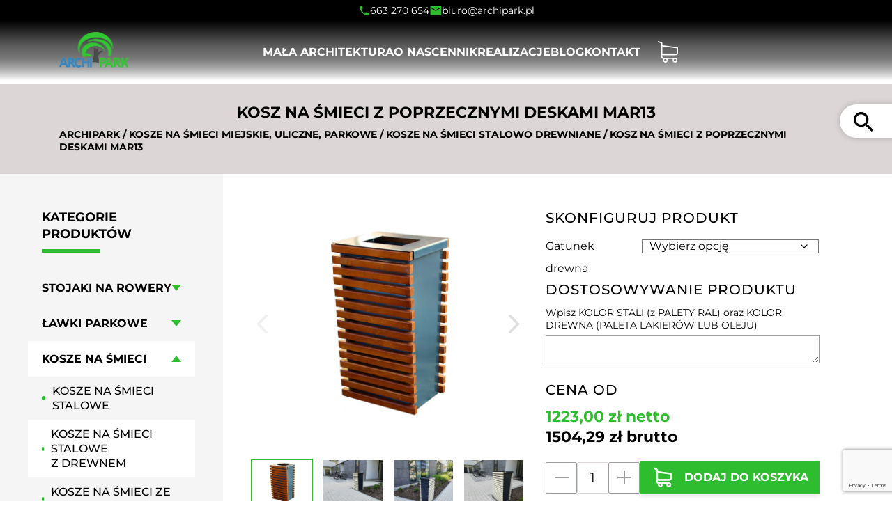

--- FILE ---
content_type: text/html; charset=UTF-8
request_url: https://archipark.pl/produkt/kosze-na-smieci/kosze-ze-stali-ocynkowanej-i-lakierowanej-z-drewnem/kosz-na-smieci-z-poprzecznymi-deskami-mar13/
body_size: 53078
content:
<!doctype html><html lang="pl-PL"><head><meta charset="UTF-8" /><link rel="preload" as="image" href="https://archipark.pl/wp-content/themes/archipark/img/logo.png"><link rel="preload" as="image" href="https://archipark.pl/wp-content/uploads/2019/06/Kosz-na-smieci-z-poprzecznymi-deskami-MAR13.jpg"><link rel="preload" as="image" href="https://archipark.pl/wp-content/themes/archipark/img/logo.png"><meta name="viewport" content="width=device-width, initial-scale=1" /><link rel="manifest" href="https://archipark.pl/wp-content/themes/archipark/favicon/manifest.json" /><meta name="theme-color" content="#2ebd2e" /><meta name='robots' content='index, follow, max-image-preview:large, max-snippet:-1, max-video-preview:-1' /> <script data-cfasync="false" data-pagespeed-no-defer>var gtm4wp_datalayer_name = "dataLayer";
	var dataLayer = dataLayer || [];
	const gtm4wp_use_sku_instead = false;
	const gtm4wp_currency = 'PLN';
	const gtm4wp_product_per_impression = 10;
	const gtm4wp_clear_ecommerce = false;</script> <title>Kosz na śmieci z poprzecznymi deskami MAR13 - Producent ARCHIPARK</title><meta name="description" content="Zobacz koniecznie Kosz na śmieci z poprzecznymi deskami MAR13 w ofercie producenta archipark.pl. ⭐ Wysoka jakość produktu gwarantowana ➤ Sprawdź!" /><link rel="canonical" href="https://archipark.pl/produkt/kosze-na-smieci/kosze-ze-stali-ocynkowanej-i-lakierowanej-z-drewnem/kosz-na-smieci-z-poprzecznymi-deskami-mar13/" /><meta property="og:locale" content="pl_PL" /><meta property="og:type" content="article" /><meta property="og:title" content="Kosz na śmieci z poprzecznymi deskami MAR13" /><meta property="og:description" content="Zobacz koniecznie Kosz na śmieci z poprzecznymi deskami MAR13 w ofercie producenta archipark.pl. ⭐ Wysoka jakość produktu gwarantowana ➤ Sprawdź!" /><meta property="og:url" content="https://archipark.pl/produkt/kosze-na-smieci/kosze-ze-stali-ocynkowanej-i-lakierowanej-z-drewnem/kosz-na-smieci-z-poprzecznymi-deskami-mar13/" /><meta property="og:site_name" content="ARCHIPARK" /><meta property="article:modified_time" content="2025-10-07T15:20:25+00:00" /><meta property="og:image" content="https://archipark.pl/wp-content/uploads/2019/06/Kosz-na-smieci-z-poprzecznymi-deskami-MAR13.jpg" /><meta property="og:image:width" content="800" /><meta property="og:image:height" content="600" /><meta property="og:image:type" content="image/jpeg" /> <script type="application/ld+json" class="yoast-schema-graph">{"@context":"https://schema.org","@graph":[{"@type":"WebPage","@id":"https://archipark.pl/produkt/kosze-na-smieci/kosze-ze-stali-ocynkowanej-i-lakierowanej-z-drewnem/kosz-na-smieci-z-poprzecznymi-deskami-mar13/","url":"https://archipark.pl/produkt/kosze-na-smieci/kosze-ze-stali-ocynkowanej-i-lakierowanej-z-drewnem/kosz-na-smieci-z-poprzecznymi-deskami-mar13/","name":"Kosz na śmieci z poprzecznymi deskami MAR13 - Producent ARCHIPARK","isPartOf":{"@id":"https://archipark.pl/#website"},"primaryImageOfPage":{"@id":"https://archipark.pl/produkt/kosze-na-smieci/kosze-ze-stali-ocynkowanej-i-lakierowanej-z-drewnem/kosz-na-smieci-z-poprzecznymi-deskami-mar13/#primaryimage"},"image":{"@id":"https://archipark.pl/produkt/kosze-na-smieci/kosze-ze-stali-ocynkowanej-i-lakierowanej-z-drewnem/kosz-na-smieci-z-poprzecznymi-deskami-mar13/#primaryimage"},"thumbnailUrl":"https://archipark.pl/wp-content/uploads/2019/06/Kosz-na-smieci-z-poprzecznymi-deskami-MAR13.jpg","datePublished":"2019-06-13T10:33:17+00:00","dateModified":"2025-10-07T15:20:25+00:00","description":"Zobacz koniecznie Kosz na śmieci z poprzecznymi deskami MAR13 w ofercie producenta archipark.pl. ⭐ Wysoka jakość produktu gwarantowana ➤ Sprawdź!","breadcrumb":{"@id":"https://archipark.pl/produkt/kosze-na-smieci/kosze-ze-stali-ocynkowanej-i-lakierowanej-z-drewnem/kosz-na-smieci-z-poprzecznymi-deskami-mar13/#breadcrumb"},"inLanguage":"pl-PL","potentialAction":[{"@type":"ReadAction","target":["https://archipark.pl/produkt/kosze-na-smieci/kosze-ze-stali-ocynkowanej-i-lakierowanej-z-drewnem/kosz-na-smieci-z-poprzecznymi-deskami-mar13/"]}]},{"@type":"ImageObject","inLanguage":"pl-PL","@id":"https://archipark.pl/produkt/kosze-na-smieci/kosze-ze-stali-ocynkowanej-i-lakierowanej-z-drewnem/kosz-na-smieci-z-poprzecznymi-deskami-mar13/#primaryimage","url":"https://archipark.pl/wp-content/uploads/2019/06/Kosz-na-smieci-z-poprzecznymi-deskami-MAR13.jpg","contentUrl":"https://archipark.pl/wp-content/uploads/2019/06/Kosz-na-smieci-z-poprzecznymi-deskami-MAR13.jpg","width":800,"height":600,"caption":"Kosz na śmieci z poprzecznymi deskami MAR13"},{"@type":"BreadcrumbList","@id":"https://archipark.pl/produkt/kosze-na-smieci/kosze-ze-stali-ocynkowanej-i-lakierowanej-z-drewnem/kosz-na-smieci-z-poprzecznymi-deskami-mar13/#breadcrumb","itemListElement":[{"@type":"ListItem","position":1,"name":"Archipark","item":"https://archipark.pl/"},{"@type":"ListItem","position":2,"name":"Meble miejskie","item":"https://archipark.pl/meble-miejskie/"},{"@type":"ListItem","position":3,"name":"Kosz na&nbsp;śmieci z&nbsp;poprzecznymi deskami MAR13"}]},{"@type":"WebSite","@id":"https://archipark.pl/#website","url":"https://archipark.pl/","name":"ARCHIPARK","description":"Mała Architektura Miejska - Ławki Parkowe - Stojaki rowerowe","potentialAction":[{"@type":"SearchAction","target":{"@type":"EntryPoint","urlTemplate":"https://archipark.pl/?s={search_term_string}"},"query-input":{"@type":"PropertyValueSpecification","valueRequired":true,"valueName":"search_term_string"}}],"inLanguage":"pl-PL"}]}</script> <link id='omgf-preload-0' rel='preload' href='//archipark.pl/wp-content/uploads/omgf/omgf-stylesheet-122-mod-jnxzc/montserrat-normal-latin-ext.woff2?ver=1742216838' as='font' type='font/woff2' crossorigin /><link id='omgf-preload-1' rel='preload' href='//archipark.pl/wp-content/uploads/omgf/omgf-stylesheet-122-mod-jnxzc/montserrat-normal-latin.woff2?ver=1742216838' as='font' type='font/woff2' crossorigin /><link rel="alternate" title="oEmbed (JSON)" type="application/json+oembed" href="https://archipark.pl/wp-json/oembed/1.0/embed?url=https%3A%2F%2Farchipark.pl%2Fprodukt%2Fkosze-na-smieci%2Fkosze-ze-stali-ocynkowanej-i-lakierowanej-z-drewnem%2Fkosz-na-smieci-z-poprzecznymi-deskami-mar13%2F" /><link rel="alternate" title="oEmbed (XML)" type="text/xml+oembed" href="https://archipark.pl/wp-json/oembed/1.0/embed?url=https%3A%2F%2Farchipark.pl%2Fprodukt%2Fkosze-na-smieci%2Fkosze-ze-stali-ocynkowanej-i-lakierowanej-z-drewnem%2Fkosz-na-smieci-z-poprzecznymi-deskami-mar13%2F&#038;format=xml" /><style id='wp-img-auto-sizes-contain-inline-css' type='text/css'>img:is([sizes=auto i],[sizes^="auto," i]){contain-intrinsic-size:3000px 1500px}</style><style id='classic-theme-styles-inline-css' type='text/css'>/*! This file is auto-generated */
.wp-block-button__link{color:#fff;background-color:#32373c;border-radius:9999px;box-shadow:none;text-decoration:none;padding:calc(.667em + 2px) calc(1.333em + 2px);font-size:1.125em}.wp-block-file__button{background:#32373c;color:#fff;text-decoration:none}</style><link data-optimized="1" rel='stylesheet' id='woocommerce-layout-css' href='https://archipark.pl/wp-content/litespeed/css/c3d944c384473b0235040c2664a4b5e8.css?ver=4b5e8' type='text/css' media='all' /><link data-optimized="1" rel='stylesheet' id='woocommerce-smallscreen-css' href='https://archipark.pl/wp-content/litespeed/css/7c9eac9f0f7b16000d8fa32803a23165.css?ver=23165' type='text/css' media='only screen and (max-width: 768px)' /><link data-optimized="1" rel='stylesheet' id='woocommerce-general-css' href='https://archipark.pl/wp-content/litespeed/css/8a3cb4de0120e330735203388302b2cf.css?ver=2b2cf' type='text/css' media='all' /><style id='woocommerce-inline-inline-css' type='text/css'>.woocommerce form .form-row .required{visibility:visible}</style><link data-optimized="1" rel='stylesheet' id='grw-public-main-css-css' href='https://archipark.pl/wp-content/litespeed/css/fab1382628b50d8dc625b31d6fbf6fc5.css?ver=f6fc5' type='text/css' media='all' /><link data-optimized="1" rel='stylesheet' id='brands-styles-css' href='https://archipark.pl/wp-content/litespeed/css/dac0a1c6addb3ea24bce017beac2bbdf.css?ver=2bbdf' type='text/css' media='all' /><link data-optimized="1" rel='stylesheet' id='splide-styles-css' href='https://archipark.pl/wp-content/litespeed/css/a246931c2ae115b6f7a358e9c56cc478.css?ver=cc478' type='text/css' media='all' /><link data-optimized="1" rel='stylesheet' id='archipark-style-css' href='https://archipark.pl/wp-content/litespeed/css/060499842ab972cad1f957f4972b4d6d.css?ver=b4d6d' type='text/css' media='all' /><link data-optimized="1" rel='stylesheet' id='flexible-shipping-free-shipping-css' href='https://archipark.pl/wp-content/litespeed/css/a576fa94c18ec17c913f2896369a97e6.css?ver=a97e6' type='text/css' media='all' /> <script data-optimized="1" type="text/javascript" src="https://archipark.pl/wp-content/litespeed/js/a3032f893dce833e645cd7500a130987.js?ver=30987" id="jquery-js" defer data-deferred="1"></script> <script data-optimized="1" type="text/javascript" src="https://archipark.pl/wp-content/litespeed/js/1bdad5358fd19f40494450137e149c02.js?ver=49c02" id="flexslider-js" defer="defer" data-wp-strategy="defer"></script> <script data-optimized="1" type="text/javascript" id="wc-single-product-js-extra" src="[data-uri]" defer></script> <script data-optimized="1" type="text/javascript" src="https://archipark.pl/wp-content/litespeed/js/3733067ab836ea7327ba622398eb4df1.js?ver=b4df1" id="wc-single-product-js" defer="defer" data-wp-strategy="defer"></script> <script data-optimized="1" type="text/javascript" src="https://archipark.pl/wp-content/litespeed/js/df086ad3c1ad919afec357e9cc1be175.js?ver=be175" id="jquery-blockui-js" defer="defer" data-wp-strategy="defer"></script> <script data-optimized="1" type="text/javascript" src="https://archipark.pl/wp-content/litespeed/js/8d667323bbedbb4f9870edd7b3b9dce8.js?ver=9dce8" id="js-cookie-js" defer="defer" data-wp-strategy="defer"></script> <script data-optimized="1" type="text/javascript" id="woocommerce-js-extra" src="[data-uri]" defer></script> <script data-optimized="1" type="text/javascript" src="https://archipark.pl/wp-content/litespeed/js/d43e69ce79efe4a6e731a5845a49cf15.js?ver=9cf15" id="woocommerce-js" defer="defer" data-wp-strategy="defer"></script> <script data-optimized="1" type="text/javascript" defer="defer" src="https://archipark.pl/wp-content/litespeed/js/af4fa4171a1bf33d6657ef4365227ced.js?ver=27ced" id="grw-public-main-js-js"></script> <script data-optimized="1" type="text/javascript" id="wc-cart-fragments-js-extra" src="[data-uri]" defer></script> <script data-optimized="1" type="text/javascript" src="https://archipark.pl/wp-content/litespeed/js/a07440cdb1222a26a009204aba2aeceb.js?ver=aeceb" id="wc-cart-fragments-js" defer="defer" data-wp-strategy="defer"></script> <link rel="https://api.w.org/" href="https://archipark.pl/wp-json/" /><link rel="alternate" title="JSON" type="application/json" href="https://archipark.pl/wp-json/wp/v2/product/17728" /><link rel='shortlink' href='https://archipark.pl/?p=17728' /> <script src="[data-uri]" defer></script> <script data-optimized="1" src="[data-uri]" defer></script> 
 <script data-cfasync="false" data-pagespeed-no-defer type="text/javascript">var dataLayer_content = {"pagePostType":"product","pagePostType2":"single-product","pagePostAuthor":"czek_it","cartContent":{"totals":{"applied_coupons":[],"discount_total":0,"subtotal":0,"total":0},"items":[]},"productRatingCounts":[],"productAverageRating":0,"productReviewCount":0,"productType":"variable","productIsVariable":1};
	dataLayer.push( dataLayer_content );</script> <script type="application/ld+json" class="jsonld">{"@context":"https:\/\/schema.org\/","@type":"Product","name":"Kosz na&nbsp;\u015bmieci z&nbsp;poprzecznymi deskami MAR13","image":"https:\/\/archipark.pl\/wp-content\/uploads\/2019\/06\/Kosz-na-smieci-z-poprzecznymi-deskami-MAR13.jpg","description":"Stylowy i&nbsp;nowoczesny 70 litrowy, kosz na&nbsp;\u015bmieci z&nbsp;poprzecznie mocowanymi deskami model MAR13. Kosz&hellip;","offers":{"@type":"Offer","url":"https:\/\/archipark.pl\/produkt\/kosze-na-smieci\/kosze-ze-stali-ocynkowanej-i-lakierowanej-z-drewnem\/kosz-na-smieci-z-poprzecznymi-deskami-mar13\/","priceCurrency":"PLN","price":"1223","priceValidUntil":"2026-12-31","itemCondition":"http:\/\/schema.org\/NewCondition","availability":"http:\/\/schema.org\/InStock"}}</script> <noscript><style>.woocommerce-product-gallery{ opacity: 1 !important; }</style></noscript><style class='wp-fonts-local' type='text/css'>@font-face{font-family:Inter;font-style:normal;font-weight:300 900;font-display:fallback;src:url('https://archipark.pl/wp-content/plugins/woocommerce/assets/fonts/Inter-VariableFont_slnt,wght.woff2') format('woff2');font-stretch:normal}@font-face{font-family:Cardo;font-style:normal;font-weight:400;font-display:fallback;src:url('https://archipark.pl/wp-content/plugins/woocommerce/assets/fonts/cardo_normal_400.woff2') format('woff2')}</style><link data-optimized="1" rel="stylesheet" href="https://archipark.pl/wp-content/litespeed/css/c0c175c131144a52ddf58c6cd7eecf8a.css?ver=a9b21" /><link rel="profile" href="https://gmpg.org/xfn/11" /> <script type="application/ld+json">{
            "@context": "https://schema.org",
            "@type": "Organization",
            "url": "https://archipark.pl",
            "logo": "https://archipark.pl/wp-content/themes/archipark/img/ld-logo.png"
        }</script> <script type="application/ld+json">{
                "@context": "https://schema.org",
                "@type": "Organization",
                "name": "Archipark Paweł Michalak",
                "url": "https://archipark.pl",
                "logo": "https://archipark.pl/wp-content/themes/archipark/img/ld-logo.png",
                "contactPoint": {
                    "@type": "ContactPoint",
                    "telephone": "+48 663 270 654",
                    "contactType": "Biuro"
                },
                "address": {
                    "@type": "PostalAddress",
                    "streetAddress": "ul. Chrzanowskiego 4/96",
                    "addressLocality": "Warszawa",
                    "postalCode": "04-381",
                    "addressCountry": "PL"
                },
                  "sameAs": "https://www.facebook.com/p/Archipark-100054234920868/"

            }</script> <link rel="apple-touch-icon" sizes="57x57" href="https://archipark.pl/wp-content/themes/archipark/favicon/apple-icon-57x57.png" /><link rel="apple-touch-icon" sizes="60x60" href="https://archipark.pl/wp-content/themes/archipark/favicon/apple-icon-60x60.png" /><link rel="apple-touch-icon" sizes="72x72" href="https://archipark.pl/wp-content/themes/archipark/favicon/apple-icon-72x72.png" /><link rel="apple-touch-icon" sizes="76x76" href="https://archipark.pl/wp-content/themes/archipark/favicon/apple-icon-76x76.png" /><link rel="apple-touch-icon" sizes="114x114" href="https://archipark.pl/wp-content/themes/archipark/favicon/apple-icon-114x114.png" /><link rel="apple-touch-icon" sizes="120x120" href="https://archipark.pl/wp-content/themes/archipark/favicon/apple-icon-120x120.png" /><link rel="apple-touch-icon" sizes="144x144" href="https://archipark.pl/wp-content/themes/archipark/favicon/apple-icon-144x144.png" /><link rel="apple-touch-icon" sizes="152x152" href="https://archipark.pl/wp-content/themes/archipark/favicon/apple-icon-152x152.png" /><link rel="apple-touch-icon" sizes="180x180" href="https://archipark.pl/wp-content/themes/archipark/favicon/apple-icon-180x180.png" /><link rel="icon" type="image/png" sizes="192x192" href="https://archipark.pl/wp-content/themes/archipark/favicon/android-icon-192x192.png" /><link rel="icon" type="image/png" sizes="32x32" href="https://archipark.pl/wp-content/themes/archipark/favicon/favicon-32x32.png" /><link rel="icon" type="image/png" sizes="96x96" href="https://archipark.pl/wp-content/themes/archipark/favicon/favicon-96x96.png" /><link rel="icon" type="image/png" sizes="16x16" href="https://archipark.pl/wp-content/themes/archipark/favicon/favicon-16x16.png" /><meta name="msapplication-TileColor" content="#2ebd2e" /><meta name="msapplication-TileImage" content="https://archipark.pl/wp-content/themes/archipark/favicon/ms-icon-144x144.png" /><meta name="google-site-verification" content="XWYItcqn3N67JV6eHEfyRFDMNliK4t35t6PBKiGuVTg" /><link data-optimized="1" rel='stylesheet' id='wc-blocks-style-css' href='https://archipark.pl/wp-content/litespeed/css/4f7262194f9e817db517091bc610f94a.css?ver=0f94a' type='text/css' media='all' /><style id='global-styles-inline-css' type='text/css'>:root{--wp--preset--aspect-ratio--square:1;--wp--preset--aspect-ratio--4-3:4/3;--wp--preset--aspect-ratio--3-4:3/4;--wp--preset--aspect-ratio--3-2:3/2;--wp--preset--aspect-ratio--2-3:2/3;--wp--preset--aspect-ratio--16-9:16/9;--wp--preset--aspect-ratio--9-16:9/16;--wp--preset--color--black:#000;--wp--preset--color--cyan-bluish-gray:#abb8c3;--wp--preset--color--white:#fff;--wp--preset--color--pale-pink:#f78da7;--wp--preset--color--vivid-red:#cf2e2e;--wp--preset--color--luminous-vivid-orange:#ff6900;--wp--preset--color--luminous-vivid-amber:#fcb900;--wp--preset--color--light-green-cyan:#7bdcb5;--wp--preset--color--vivid-green-cyan:#00d084;--wp--preset--color--pale-cyan-blue:#8ed1fc;--wp--preset--color--vivid-cyan-blue:#0693e3;--wp--preset--color--vivid-purple:#9b51e0;--wp--preset--gradient--vivid-cyan-blue-to-vivid-purple:linear-gradient(135deg,#0693e3 0%,#9b51e0 100%);--wp--preset--gradient--light-green-cyan-to-vivid-green-cyan:linear-gradient(135deg,#7adcb4 0%,#00d082 100%);--wp--preset--gradient--luminous-vivid-amber-to-luminous-vivid-orange:linear-gradient(135deg,#fcb900 0%,#ff6900 100%);--wp--preset--gradient--luminous-vivid-orange-to-vivid-red:linear-gradient(135deg,#ff6900 0%,#cf2e2e 100%);--wp--preset--gradient--very-light-gray-to-cyan-bluish-gray:linear-gradient(135deg,#eee 0%,#a9b8c3 100%);--wp--preset--gradient--cool-to-warm-spectrum:linear-gradient(135deg,#4aeadc 0%,#9778d1 20%,#cf2aba 40%,#ee2c82 60%,#fb6962 80%,#fef84c 100%);--wp--preset--gradient--blush-light-purple:linear-gradient(135deg,#ffceec 0%,#9896f0 100%);--wp--preset--gradient--blush-bordeaux:linear-gradient(135deg,#fecda5 0%,#fe2d2d 50%,#6b003e 100%);--wp--preset--gradient--luminous-dusk:linear-gradient(135deg,#ffcb70 0%,#c751c0 50%,#4158d0 100%);--wp--preset--gradient--pale-ocean:linear-gradient(135deg,#fff5cb 0%,#b6e3d4 50%,#33a7b5 100%);--wp--preset--gradient--electric-grass:linear-gradient(135deg,#caf880 0%,#71ce7e 100%);--wp--preset--gradient--midnight:linear-gradient(135deg,#020381 0%,#2874fc 100%);--wp--preset--font-size--small:13px;--wp--preset--font-size--medium:20px;--wp--preset--font-size--large:36px;--wp--preset--font-size--x-large:42px;--wp--preset--font-family--inter:"Inter",sans-serif;--wp--preset--font-family--cardo:Cardo;--wp--preset--spacing--20:.44rem;--wp--preset--spacing--30:.67rem;--wp--preset--spacing--40:1rem;--wp--preset--spacing--50:1.5rem;--wp--preset--spacing--60:2.25rem;--wp--preset--spacing--70:3.38rem;--wp--preset--spacing--80:5.06rem;--wp--preset--shadow--natural:6px 6px 9px rgba(0,0,0,.2);--wp--preset--shadow--deep:12px 12px 50px rgba(0,0,0,.4);--wp--preset--shadow--sharp:6px 6px 0px rgba(0,0,0,.2);--wp--preset--shadow--outlined:6px 6px 0px -3px #fff,6px 6px #000;--wp--preset--shadow--crisp:6px 6px 0px #000}:where(.is-layout-flex){gap:.5em}:where(.is-layout-grid){gap:.5em}body .is-layout-flex{display:flex}.is-layout-flex{flex-wrap:wrap;align-items:center}.is-layout-flex>:is(*,div){margin:0}body .is-layout-grid{display:grid}.is-layout-grid>:is(*,div){margin:0}:where(.wp-block-columns.is-layout-flex){gap:2em}:where(.wp-block-columns.is-layout-grid){gap:2em}:where(.wp-block-post-template.is-layout-flex){gap:1.25em}:where(.wp-block-post-template.is-layout-grid){gap:1.25em}.has-black-color{color:var(--wp--preset--color--black) !important}.has-cyan-bluish-gray-color{color:var(--wp--preset--color--cyan-bluish-gray) !important}.has-white-color{color:var(--wp--preset--color--white) !important}.has-pale-pink-color{color:var(--wp--preset--color--pale-pink) !important}.has-vivid-red-color{color:var(--wp--preset--color--vivid-red) !important}.has-luminous-vivid-orange-color{color:var(--wp--preset--color--luminous-vivid-orange) !important}.has-luminous-vivid-amber-color{color:var(--wp--preset--color--luminous-vivid-amber) !important}.has-light-green-cyan-color{color:var(--wp--preset--color--light-green-cyan) !important}.has-vivid-green-cyan-color{color:var(--wp--preset--color--vivid-green-cyan) !important}.has-pale-cyan-blue-color{color:var(--wp--preset--color--pale-cyan-blue) !important}.has-vivid-cyan-blue-color{color:var(--wp--preset--color--vivid-cyan-blue) !important}.has-vivid-purple-color{color:var(--wp--preset--color--vivid-purple) !important}.has-black-background-color{background-color:var(--wp--preset--color--black) !important}.has-cyan-bluish-gray-background-color{background-color:var(--wp--preset--color--cyan-bluish-gray) !important}.has-white-background-color{background-color:var(--wp--preset--color--white) !important}.has-pale-pink-background-color{background-color:var(--wp--preset--color--pale-pink) !important}.has-vivid-red-background-color{background-color:var(--wp--preset--color--vivid-red) !important}.has-luminous-vivid-orange-background-color{background-color:var(--wp--preset--color--luminous-vivid-orange) !important}.has-luminous-vivid-amber-background-color{background-color:var(--wp--preset--color--luminous-vivid-amber) !important}.has-light-green-cyan-background-color{background-color:var(--wp--preset--color--light-green-cyan) !important}.has-vivid-green-cyan-background-color{background-color:var(--wp--preset--color--vivid-green-cyan) !important}.has-pale-cyan-blue-background-color{background-color:var(--wp--preset--color--pale-cyan-blue) !important}.has-vivid-cyan-blue-background-color{background-color:var(--wp--preset--color--vivid-cyan-blue) !important}.has-vivid-purple-background-color{background-color:var(--wp--preset--color--vivid-purple) !important}.has-black-border-color{border-color:var(--wp--preset--color--black) !important}.has-cyan-bluish-gray-border-color{border-color:var(--wp--preset--color--cyan-bluish-gray) !important}.has-white-border-color{border-color:var(--wp--preset--color--white) !important}.has-pale-pink-border-color{border-color:var(--wp--preset--color--pale-pink) !important}.has-vivid-red-border-color{border-color:var(--wp--preset--color--vivid-red) !important}.has-luminous-vivid-orange-border-color{border-color:var(--wp--preset--color--luminous-vivid-orange) !important}.has-luminous-vivid-amber-border-color{border-color:var(--wp--preset--color--luminous-vivid-amber) !important}.has-light-green-cyan-border-color{border-color:var(--wp--preset--color--light-green-cyan) !important}.has-vivid-green-cyan-border-color{border-color:var(--wp--preset--color--vivid-green-cyan) !important}.has-pale-cyan-blue-border-color{border-color:var(--wp--preset--color--pale-cyan-blue) !important}.has-vivid-cyan-blue-border-color{border-color:var(--wp--preset--color--vivid-cyan-blue) !important}.has-vivid-purple-border-color{border-color:var(--wp--preset--color--vivid-purple) !important}.has-vivid-cyan-blue-to-vivid-purple-gradient-background{background:var(--wp--preset--gradient--vivid-cyan-blue-to-vivid-purple) !important}.has-light-green-cyan-to-vivid-green-cyan-gradient-background{background:var(--wp--preset--gradient--light-green-cyan-to-vivid-green-cyan) !important}.has-luminous-vivid-amber-to-luminous-vivid-orange-gradient-background{background:var(--wp--preset--gradient--luminous-vivid-amber-to-luminous-vivid-orange) !important}.has-luminous-vivid-orange-to-vivid-red-gradient-background{background:var(--wp--preset--gradient--luminous-vivid-orange-to-vivid-red) !important}.has-very-light-gray-to-cyan-bluish-gray-gradient-background{background:var(--wp--preset--gradient--very-light-gray-to-cyan-bluish-gray) !important}.has-cool-to-warm-spectrum-gradient-background{background:var(--wp--preset--gradient--cool-to-warm-spectrum) !important}.has-blush-light-purple-gradient-background{background:var(--wp--preset--gradient--blush-light-purple) !important}.has-blush-bordeaux-gradient-background{background:var(--wp--preset--gradient--blush-bordeaux) !important}.has-luminous-dusk-gradient-background{background:var(--wp--preset--gradient--luminous-dusk) !important}.has-pale-ocean-gradient-background{background:var(--wp--preset--gradient--pale-ocean) !important}.has-electric-grass-gradient-background{background:var(--wp--preset--gradient--electric-grass) !important}.has-midnight-gradient-background{background:var(--wp--preset--gradient--midnight) !important}.has-small-font-size{font-size:var(--wp--preset--font-size--small) !important}.has-medium-font-size{font-size:var(--wp--preset--font-size--medium) !important}.has-large-font-size{font-size:var(--wp--preset--font-size--large) !important}.has-x-large-font-size{font-size:var(--wp--preset--font-size--x-large) !important}</style></head><body class="wp-singular product-template-default single single-product postid-17728 wp-theme-archipark theme-archipark woocommerce woocommerce-page woocommerce-no-js"><div id="page" class="site"><div class="header-topbar"><div class="container"><div class="row justify-content-center"><div class="col-auto"><div class="header-topbar__contact-info"><div class="header-topbar__contact-item">
<img data-lazyloaded="1" src="[data-uri]" width="24" height="24"
data-src="https://archipark.pl/wp-content/themes/archipark/img/ikona-telefon.svg"
alt="Telefon"><noscript><img width="24" height="24"
src="https://archipark.pl/wp-content/themes/archipark/img/ikona-telefon.svg"
alt="Telefon"></noscript>
<a href="tel:663270654">663 270 654</a></div><div class="header-topbar__contact-item">
<img data-lazyloaded="1" src="[data-uri]" width="24" height="24"
data-src="https://archipark.pl/wp-content/themes/archipark/img/ikona-email.svg"
alt="Adres e-mail"><noscript><img width="24" height="24"
src="https://archipark.pl/wp-content/themes/archipark/img/ikona-email.svg"
alt="Adres e-mail"></noscript>
<a href="mailto:biuro@archipark.pl">biuro@archipark.pl</a></div></div></div></div></div></div><header class="header"><div class="container"><div class="row align-items-center justify-content-between justify-content-lg-start"><div class="col-5 col-md-auto">
<a href="https://archipark.pl" class="header__logo"><picture><source srcset="https://archipark.pl/wp-content/webp-express/webp-images/themes/archipark/img/logo.png.webp" type="image/webp"><img width="204" height="105" src="https://archipark.pl/wp-content/themes/archipark/img/logo.png" alt="ArchiPark" class="header__logo-element webpexpress-processed"></picture></a></div><div class="col-7 col-lg-10 col-xl-8 offset-xl-1 col-xxl-9"><nav class="menu"><a href="https://archipark.pl/koszyk/" class="d-lg-none">
<button type="button" id="headerCartSmall" aria-label="Koszyk" class="header__cart header__cart__small d-lg-inline-block">
<svg xmlns="http://www.w3.org/2000/svg" xmlns:xlink="http://www.w3.org/1999/xlink" width="29.04" height="31.351" viewBox="0 0 29.04 31.351">
<defs>
<clipPath id="a">
<rect width="29.04" height="31.351" fill="#000" />
</clipPath>
</defs>
<g clip-path="url(#a)">
<path d="M124.272,246.96h17.21a3.551,3.551,0,0,0,3.543-3.543V236.1a.084.084,0,0,0-.006-.039c0-.013-.007-.032-.007-.045s-.006-.026-.006-.039a.339.339,0,0,1-.013-.045c-.007-.013-.007-.026-.013-.038s-.007-.026-.013-.039a.319.319,0,0,1-.02-.045.146.146,0,0,0-.019-.032l-.019-.039c-.007-.013-.013-.019-.019-.032s-.019-.026-.026-.039a.109.109,0,0,0-.026-.032c-.006-.013-.019-.019-.026-.032s-.019-.019-.026-.032-.019-.019-.026-.026l-.032-.032c-.013-.007-.019-.019-.032-.026s-.026-.019-.038-.026-.019-.013-.032-.02a.126.126,0,0,1-.038-.026l-.077-.038-.039-.02c-.013-.006-.026-.006-.038-.013a.121.121,0,0,0-.045-.013.3.3,0,0,1-.032-.006.138.138,0,0,0-.051-.007c-.006,0-.013-.006-.026-.006L122.468,232.3v-3.043a.406.406,0,0,0-.006-.09.046.046,0,0,0-.007-.025c0-.019-.006-.039-.006-.058s-.006-.032-.013-.051-.006-.019-.006-.032l-.019-.058c0-.007-.006-.019-.006-.026a.194.194,0,0,0-.026-.051c-.007-.007-.007-.019-.013-.026a.136.136,0,0,0-.026-.039c-.007-.013-.013-.019-.019-.032s-.013-.019-.019-.032-.019-.026-.026-.039l-.058-.058-.019-.019a.285.285,0,0,0-.045-.039c-.007-.007-.019-.013-.026-.019s-.026-.019-.039-.032a.542.542,0,0,0-.051-.032c-.006-.007-.013-.007-.019-.013-.026-.013-.058-.026-.083-.039l-4.731-1.99a.867.867,0,0,0-.674,1.6l4.2,1.772v18.988a3.547,3.547,0,0,0,3.088,3.511,3.5,3.5,0,1,0,6.5,1.8,3.432,3.432,0,0,0-.481-1.765h7.793a3.449,3.449,0,0,0-.481,1.765,3.5,3.5,0,1,0,3.5-3.5H124.272a1.812,1.812,0,0,1-1.81-1.81v-2.349a3.583,3.583,0,0,0,1.81.488Zm4.314,7.163a1.765,1.765,0,1,1-1.765-1.765,1.768,1.768,0,0,1,1.765,1.765Zm13.827,0a1.765,1.765,0,1,1-1.765-1.765,1.768,1.768,0,0,1,1.765,1.765Zm-.931-8.9h-17.21a1.812,1.812,0,0,1-1.81-1.81v-9.366l20.83,2.869v6.49a1.814,1.814,0,0,1-1.81,1.817Zm0,0" transform="translate(-116 -226.354)" fill="#000" />
</g>
</svg>
</button>
</a><button class="hamburger d-lg-none" aria-label="Menu hamburger">
<span class="hamburger__line hamburger__line--top"></span>
<span class="hamburger__line hamburger__line--middle"></span>
<span class="hamburger__line hamburger__line--bottom"></span>
</button><div class="menu__box"><ul id="menu-primary-menu" class="menu__list"><li id="menu-item-461" class="show-product-categories menu-item menu-item-type-post_type menu-item-object-page current_page_parent menu-item-461 menu-item-has-children"><div class="menu-item-link-wrap"><a href="https://archipark.pl/meble-miejskie/">Mała architektura</a></div><ul class="sub-menu depth-0" style="--menu-columns:3;"><li id="category-item-18" class="category-item depth-0 menu-item category-item-18 menu-item-has-children"><div class="category-item-link-wrap"><a href="https://archipark.pl/mala-architektura/stojaki-na-rowery/"><i class="category-item-icon"><svg xmlns="http://www.w3.org/2000/svg" width="54.93" height="34.285" viewBox="0 0 54.93 34.285"><g transform="translate(-206.497 -542.449)"><path d="M309.3,690.287" transform="translate(-81.602 -117.525)" fill="none" stroke-miterlimit="10" stroke-width="2"/><path d="M249.135,552.318a10.107,10.107,0,0,0-3.808.7l-1.643-4.235a.636.636,0,0,1,0-.453l.989-2.649a.636.636,0,0,1,.525-.41l5.589-.623a.628.628,0,0,0,.462-.282c.746-1.177-.667-1.423-.667-1.423l-6.582.94a.636.636,0,0,0-.518.445l-1.236,4.062a.637.637,0,0,0,.016.417l.03.076a.636.636,0,0,1-.551.867l-10.152.653a.636.636,0,0,1-.677-.635v-1.441a.635.635,0,0,1,.529-.627,23.544,23.544,0,0,0,3.461-.759c.5-.208.048-.746-.16-.96a.638.638,0,0,0-.2-.138,7.192,7.192,0,0,0-5.931-.347.634.634,0,0,0-.232.978l1.081,1.344a.636.636,0,0,1,.14.4v1.664a.636.636,0,0,1-.613.636.625.625,0,0,0-.3.09c-.581.351-2.878,1.758-5.1,3.339a10.737,10.737,0,1,0,4.76,10.721c.2-.061.316-.1.316-.1l1.261-.366a.636.636,0,0,0,.272-.16l12.225-12.19a.636.636,0,0,1,1.039.213l.616,1.533a10.891,10.891,0,0,0-5.572,9.356,10.641,10.641,0,1,0,10.641-10.641Zm-31.4,19.4a8.759,8.759,0,1,1,4.191-16.452c-2.9,2.439-8.9,8.012-5.472,9.73,2.8,1.4,7.07.817,9.744.227A8.762,8.762,0,0,1,217.736,571.719Zm8.757-8.648c-3.158.529-7.9,1.121-8.585.047-.958-1.494,2.265-4.391,5.495-6.836a8.738,8.738,0,0,1,3.093,6.678C226.495,563,226.492,563.033,226.492,563.071Zm2.851-.763a.281.281,0,0,1-.225.276c-.151.031-.374.076-.651.129a10.707,10.707,0,0,0-3.437-7.632,50.121,50.121,0,0,0,4.066-2.945l.247-.013Zm1.789-1.59a.231.231,0,0,1-.4-.16l-.077-8a.525.525,0,0,1,.5-.53l8.964-.46Zm18,10.809a8.567,8.567,0,0,1-8.567-8.567,8.7,8.7,0,0,1,4.282-7.4l2.171,5.4a.419.419,0,0,0,.577.219l.568-.335a.217.217,0,0,0,.092-.265l-2.181-5.623a8.043,8.043,0,0,1,3.057-.564,8.567,8.567,0,1,1,0,17.134Z" transform="translate(0)" fill="none" stroke-miterlimit="10" stroke-width="1"/><path d="M401.215,616.925c0-2.809-5.935-2.886-5.93.136,0,2.286.02,8.571.02,8.571s-7.419-.013-9.6,0c-3.761.028-3.761,6.291-.111,6.291h.081v1.625h1.952v-1.625h10.278v1.625h1.952v-1.625h1.354Z" transform="translate(-140.289 -57.317)" fill="none" stroke-miterlimit="10" stroke-width="1"/></g></svg></i>Stojaki na rowery</a><div class="category-item-chevron"></div></div><ul class="sub-menu depth-1" style="--menu-columns:3;"><li id="category-item-57" class="category-item depth-1 menu-item category-item-57"><div class="category-item-link-wrap"><a href="https://archipark.pl/mala-architektura/stojaki-na-rowery/szeregowe/">Stojaki rowerowe szeregowe</a></div></li><li id="category-item-58" class="category-item depth-1 menu-item category-item-58 menu-item-has-children"><div class="category-item-link-wrap"><a href="https://archipark.pl/mala-architektura/stojaki-na-rowery/typu-u/">Stojaki na&nbsp;rowery typu U</a><div class="category-item-chevron"></div></div><ul class="sub-menu depth-2" style="--menu-columns:3;"><li id="category-item-119" class="category-item depth-2 menu-item category-item-119"><div class="category-item-link-wrap"><a href="https://archipark.pl/mala-architektura/stojaki-na-rowery/typu-u/owalne-wykonane-z-rury/">stojaki rowerowe U owalne (wykonane z&nbsp;rury)</a></div></li><li id="category-item-120" class="category-item depth-2 menu-item category-item-120"><div class="category-item-link-wrap"><a href="https://archipark.pl/mala-architektura/stojaki-na-rowery/typu-u/prostokatne-wykonane-z-profila/">Stojaki rowerowe U prostokątne (wykonane z&nbsp;profila)</a></div></li><li id="category-item-121" class="category-item depth-2 menu-item category-item-121"><div class="category-item-link-wrap"><a href="https://archipark.pl/mala-architektura/stojaki-na-rowery/typu-u/wykonane-z-plaskownika/">Stojaki rowerowe U (wykonane z&nbsp;płaskownika)</a></div></li><li id="category-item-122" class="category-item depth-2 menu-item category-item-122"><div class="category-item-link-wrap"><a href="https://archipark.pl/mala-architektura/stojaki-na-rowery/typu-u/ogumowane-typu-u/">Stojaki rowerowe U ogumowane</a></div></li><li id="category-item-123" class="category-item depth-2 menu-item category-item-123"><div class="category-item-link-wrap"><a href="https://archipark.pl/mala-architektura/stojaki-na-rowery/typu-u/modulowe-typu-u/">Stojaki rowerowe U modułowe</a></div></li></ul></li><li id="category-item-59" class="category-item depth-1 menu-item category-item-59"><div class="category-item-link-wrap"><a href="https://archipark.pl/mala-architektura/stojaki-na-rowery/spiralne/">Stojaki spiralne na&nbsp;rowery</a></div></li><li id="category-item-60" class="category-item depth-1 menu-item category-item-60"><div class="category-item-link-wrap"><a href="https://archipark.pl/mala-architektura/stojaki-na-rowery/dwupoziomowe/">Stojaki rowerowe dwupoziomowe</a></div></li><li id="category-item-61" class="category-item depth-1 menu-item category-item-61"><div class="category-item-link-wrap"><a href="https://archipark.pl/mala-architektura/stojaki-na-rowery/z-reklama/">Stojaki rowerowe z&nbsp;reklamą</a></div></li><li id="category-item-62" class="category-item depth-1 menu-item category-item-62"><div class="category-item-link-wrap"><a href="https://archipark.pl/mala-architektura/stojaki-na-rowery/ekspozycyjne/">Stojaki ekspozycyjne na&nbsp;rowery</a></div></li><li id="category-item-63" class="category-item depth-1 menu-item category-item-63"><div class="category-item-link-wrap"><a href="https://archipark.pl/mala-architektura/stojaki-na-rowery/na-rowery-dzieciece/">Stojaki na&nbsp;rowery dziecięce</a></div></li><li id="category-item-64" class="category-item depth-1 menu-item category-item-64"><div class="category-item-link-wrap"><a href="https://archipark.pl/mala-architektura/stojaki-na-rowery/scienne/">Stojaki ścienne na&nbsp;rowery</a></div></li><li id="category-item-65" class="category-item depth-1 menu-item category-item-65"><div class="category-item-link-wrap"><a href="https://archipark.pl/mala-architektura/stojaki-na-rowery/ogumowane/">Stojaki rowerowe ogumowane</a></div></li><li id="category-item-66" class="category-item depth-1 menu-item category-item-66"><div class="category-item-link-wrap"><a href="https://archipark.pl/mala-architektura/stojaki-na-rowery/modulowe/">Stojaki rowerowe modułowe</a></div></li><li id="category-item-67" class="category-item depth-1 menu-item category-item-67"><div class="category-item-link-wrap"><a href="https://archipark.pl/mala-architektura/stojaki-na-rowery/podporki-dla-rowerow/">Podpórki dla rowerów</a></div></li><li id="category-item-68" class="category-item depth-1 menu-item category-item-68"><div class="category-item-link-wrap"><a href="https://archipark.pl/mala-architektura/stojaki-na-rowery/stojaki-na-hulajnogi/">Stojaki na hulajnogi</a></div></li><li id="category-item-69" class="category-item depth-1 menu-item category-item-69"><div class="category-item-link-wrap"><a href="https://archipark.pl/mala-architektura/stojaki-na-rowery/wieszaki-na-rowery/">Wieszaki rowerowe</a></div></li><li id="category-item-70" class="category-item depth-1 menu-item category-item-70"><div class="category-item-link-wrap"><a href="https://archipark.pl/mala-architektura/stojaki-na-rowery/ciekawe-ksztalty/">Stojaki rowerowe ciekawe kształty</a></div></li><li id="category-item-1054" class="category-item depth-1 menu-item category-item-1054"><div class="category-item-link-wrap"><a href="https://archipark.pl/mala-architektura/stojaki-na-rowery/stacje-naprawy-rowerow/">Stacje naprawy rowerów</a></div></li></ul></li><li id="category-item-108" class="category-item depth-0 menu-item category-item-108 menu-item-has-children"><div class="category-item-link-wrap"><a href="https://archipark.pl/mala-architektura/lawki/"><i class="category-item-icon"><svg xmlns="http://www.w3.org/2000/svg" width="55.684" height="29.654" viewBox="0 0 55.684 29.654"><g transform="translate(3.633 -0.254)"><g transform="translate(4.831 19.945)" fill="none" stroke-linecap="round" stroke-linejoin="round"><path d="M-1.048,0H1.9L-1.048,9.963H-4Z" stroke="none"/><path d="M -0.3016133308410645 1.000003814697266 L -2.660784006118774 8.963324546813965 L -1.795026302337646 8.963324546813965 L 0.5641443729400635 1.000003814697266 L -0.3016133308410645 1.000003814697266 M -1.048319816589355 3.814697265625e-06 L 1.90336012840271 3.814697265625e-06 L -1.048319816589355 9.963324546813965 L -3.999999761581421 9.963324546813965 L -1.048319816589355 3.814697265625e-06 Z" stroke="none" fill="#2ebd2e"/></g><g transform="translate(46.725 19.945)" fill="none" stroke-linecap="round" stroke-linejoin="round"><path d="M-1.048,0H-4l2.952,9.963H1.9Z" stroke="none"/><path d="M -2.660784006118774 1.000003814697266 L -0.3016133308410645 8.963324546813965 L 0.5641443729400635 8.963324546813965 L -1.795026302337646 1.000003814697266 L -2.660784006118774 1.000003814697266 M -3.999999761581421 3.814697265625e-06 L -1.048319816589355 3.814697265625e-06 L 1.90336012840271 9.963324546813965 L -1.048319816589355 9.963324546813965 L -3.999999761581421 3.814697265625e-06 Z" stroke="none" fill="#2ebd2e"/></g><g transform="translate(7.378 16.254) rotate(180)" fill="none" stroke-linecap="round"><path d="M0,.284H3V8H0Z" stroke="none"/><path d="M 1 1.283902645111084 L 1 7.000002384185791 L 2 7.000002384185791 L 2 1.283902645111084 L 1 1.283902645111084 M 0 0.2839021682739258 L 3 0.2839021682739258 L 3 8.000002861022949 L 0 8.000002861022949 L 0 0.2839021682739258 Z" stroke="none" fill="#2ebd2e"/></g><g transform="translate(42.378 8.254)" fill="none" stroke-linecap="round"><path d="M0,0H3V7.641H0Z" stroke="none"/><path d="M 1 1.000002384185791 L 1 6.640622615814209 L 2 6.640622615814209 L 2 1.000002384185791 L 1 1.000002384185791 M 0 2.384185791015625e-06 L 3 2.384185791015625e-06 L 3 7.640622615814209 L 0 7.640622615814209 L 0 2.384185791015625e-06 Z" stroke="none" fill="#2ebd2e"/></g><g transform="translate(7.378 3.254) rotate(180)" fill="none" stroke="#2ebd2e" stroke-linecap="round" stroke-linejoin="round" stroke-width="1"><rect width="3" height="3" stroke="none"/><rect x="0.5" y="0.5" width="2" height="2" fill="none"/></g><g transform="translate(42.378 0.254)" fill="none" stroke="#2ebd2e" stroke-linecap="round" stroke-linejoin="round" stroke-width="1"><rect width="3" height="3" stroke="none"/><rect x="0.5" y="0.5" width="2" height="2" fill="none"/></g><g transform="translate(48.378 2.254) rotate(90)" fill="none" stroke="#2ebd2e" stroke-linecap="round" stroke-linejoin="round" stroke-width="1"><rect width="7" height="48" stroke="none"/><rect x="0.5" y="0.5" width="6" height="47" fill="none"/></g><g transform="translate(52.051 15.027) rotate(90)" fill="none" stroke-linecap="round" stroke-linejoin="round"><path d="M0,3.578,5.852,0V55.684L0,51.01Z" stroke="none"/><path d="M 4.851597785949707 1.783649444580078 L 0.999997615814209 4.138896942138672 L 0.999997615814209 50.52860260009766 L 4.851597785949707 53.6052360534668 L 4.851597785949707 1.783649444580078 M 5.851597785949707 0 L 5.851597785949707 55.68390274047852 L -2.384185791015625e-06 51.00968170166016 L -2.384185791015625e-06 3.578243255615234 L 5.851597785949707 0 Z" stroke="none" fill="#2ebd2e"/></g></g></svg></i>Ławki parkowe</a><div class="category-item-chevron"></div></div><ul class="sub-menu depth-1" style="--menu-columns:3;"><li id="category-item-71" class="category-item depth-1 menu-item category-item-71"><div class="category-item-link-wrap"><a href="https://archipark.pl/mala-architektura/lawki/lawki-stalowe-metalowe-ocynkowane-lakierowane/">Ławki parkowe stalowe</a></div></li><li id="category-item-72" class="category-item depth-1 menu-item category-item-72"><div class="category-item-link-wrap"><a href="https://archipark.pl/mala-architektura/lawki/lawki-ze-stali-nierdzewnej/">Ławki ze stali nierdzewnej</a></div></li><li id="category-item-73" class="category-item depth-1 menu-item category-item-73"><div class="category-item-link-wrap"><a href="https://archipark.pl/mala-architektura/lawki/lawki-zeliwne/">Ławki żeliwne</a></div></li><li id="category-item-74" class="category-item depth-1 menu-item category-item-74"><div class="category-item-link-wrap"><a href="https://archipark.pl/mala-architektura/lawki/lawki-betonowe/">Ławki betonowe</a></div></li><li id="category-item-75" class="category-item depth-1 menu-item category-item-75"><div class="category-item-link-wrap"><a href="https://archipark.pl/mala-architektura/lawki/lawki-drewniane/">Ławki drewniane</a></div></li><li id="category-item-76" class="category-item depth-1 menu-item category-item-76"><div class="category-item-link-wrap"><a href="https://archipark.pl/mala-architektura/lawki/lawki-dworcowe/">Ławki dworcowe</a></div></li><li id="category-item-77" class="category-item depth-1 menu-item category-item-77"><div class="category-item-link-wrap"><a href="https://archipark.pl/mala-architektura/lawki/lawki-dwustronne/">Ławki dwustronne</a></div></li><li id="category-item-78" class="category-item depth-1 menu-item category-item-78"><div class="category-item-link-wrap"><a href="https://archipark.pl/mala-architektura/lawki/lawki-mlodziezowe/">Ławki młodzieżowe</a></div></li><li id="category-item-1055" class="category-item depth-1 menu-item category-item-1055"><div class="category-item-link-wrap"><a href="https://archipark.pl/mala-architektura/lawki/lawki-lukowe-i-okragle/">Ławki łukowe i okrągłe</a></div></li><li id="category-item-1056" class="category-item depth-1 menu-item category-item-1056"><div class="category-item-link-wrap"><a href="https://archipark.pl/mala-architektura/lawki/krzesla-miejskie/">Krzesła miejskie</a></div></li><li id="category-item-1057" class="category-item depth-1 menu-item category-item-1057"><div class="category-item-link-wrap"><a href="https://archipark.pl/mala-architektura/lawki/lawki-z-deskami-z-tworzywa/">Ławki z deskami z tworzywa</a></div></li><li id="category-item-1092" class="category-item depth-1 menu-item category-item-1092"><div class="category-item-link-wrap"><a href="https://archipark.pl/mala-architektura/lawki/lawki-aluminiowe/">Ławki aluminiowe</a></div></li><li id="category-item-1091" class="category-item depth-1 menu-item category-item-1091"><div class="category-item-link-wrap"><a href="https://archipark.pl/mala-architektura/lawki/lawki-bez-oparcia/">Ławki bez oparcia</a></div></li><li id="category-item-1129" class="category-item depth-1 menu-item category-item-1129"><div class="category-item-link-wrap"><a href="https://archipark.pl/mala-architektura/lawki/lawki-z-donicami/">Ławki z&nbsp;donicami</a></div></li><li id="category-item-1130" class="category-item depth-1 menu-item category-item-1130"><div class="category-item-link-wrap"><a href="https://archipark.pl/mala-architektura/lawki/lawki-solarne/">Ławki solarne</a></div></li><li id="category-item-1102" class="category-item depth-1 menu-item category-item-1102 menu-item-has-children"><div class="category-item-link-wrap"><a href="https://archipark.pl/mala-architektura/lawki/lawki-wg-przeznaczenia/">Ławki wg przeznaczenia</a><div class="category-item-chevron"></div></div><ul class="sub-menu depth-2" style="--menu-columns:3;"><li id="category-item-1108" class="category-item depth-2 menu-item category-item-1108"><div class="category-item-link-wrap"><a href="https://archipark.pl/mala-architektura/lawki/lawki-wg-przeznaczenia/lawki-na-murek/">Ławki na murek</a></div></li><li id="category-item-1105" class="category-item depth-2 menu-item category-item-1105"><div class="category-item-link-wrap"><a href="https://archipark.pl/mala-architektura/lawki/lawki-wg-przeznaczenia/lawki-na-osiedle/">Ławki na osiedle</a></div></li><li id="category-item-1104" class="category-item depth-2 menu-item category-item-1104"><div class="category-item-link-wrap"><a href="https://archipark.pl/mala-architektura/lawki/lawki-wg-przeznaczenia/lawki-na-plac-zabaw/">Ławki na plac zabaw</a></div></li><li id="category-item-1106" class="category-item depth-2 menu-item category-item-1106"><div class="category-item-link-wrap"><a href="https://archipark.pl/mala-architektura/lawki/lawki-wg-przeznaczenia/lawki-na-podworko/">Ławki na podwórko</a></div></li><li id="category-item-1107" class="category-item depth-2 menu-item category-item-1107"><div class="category-item-link-wrap"><a href="https://archipark.pl/mala-architektura/lawki/lawki-wg-przeznaczenia/lawki-na-skwer/">Ławki na skwer</a></div></li><li id="category-item-1103" class="category-item depth-2 menu-item category-item-1103"><div class="category-item-link-wrap"><a href="https://archipark.pl/mala-architektura/lawki/lawki-wg-przeznaczenia/lawki-ogrodowe/">Ławki ogrodowe</a></div></li></ul></li></ul></li><li id="category-item-19" class="category-item depth-0 menu-item category-item-19 menu-item-has-children"><div class="category-item-link-wrap"><a href="https://archipark.pl/mala-architektura/kosze-na-smieci/"><i class="category-item-icon"><svg xmlns="http://www.w3.org/2000/svg" width="24.28" height="43.66" viewBox="0 0 24.28 43.66"><g transform="translate(-352.415 -277.661)"><path d="M467.745,465.83" transform="translate(-98.787 -161.442)" fill="#fff" stroke-miterlimit="10" stroke-width="1"/><path d="M352.915,366.412v19.151l11.317,4.7,11.3-2.833.262-19.047-11.437,2.3Z" transform="translate(0 -75.913)" fill="none" stroke-miterlimit="10" stroke-width="1"/><path d="M352.915,357.458,364.292,356l11.5,3.43" transform="translate(0 -66.96)" fill="none" stroke-miterlimit="10" stroke-width="1"/><path d="M357.189,279.605l11.366-1.435,11.317,3.213v1.793l-11.317,2.336v-1.793l-11.278-4.067,0,1.808,11.2,4.091" transform="translate(-3.677)" fill="none" stroke-miterlimit="10" stroke-width="1"/><line y1="2.266" x2="11.317" transform="translate(364.878 281.532)" fill="none" stroke-miterlimit="10" stroke-width="1"/><path d="M392.3,526.689l.012-6.823-2.635-1.1v8.261l1.334.733,1.3-.428Z" transform="translate(-31.622 -206.986)" fill="none" stroke-miterlimit="10" stroke-width="1"/><path d="M389.673,312.65V319.5l2.668-.341-.033-5.488" transform="translate(-31.622 -29.662)" fill="none" stroke-miterlimit="10" stroke-width="1"/></g></svg></i>Kosze na&nbsp;śmieci</a><div class="category-item-chevron"></div></div><ul class="sub-menu depth-1" style="--menu-columns:3;"><li id="category-item-79" class="category-item depth-1 menu-item category-item-79"><div class="category-item-link-wrap"><a href="https://archipark.pl/mala-architektura/kosze-na-smieci/kosze-ze-stali-ocynkowanej-i-lakierowanej/">Kosze na&nbsp;śmieci stalowe</a></div></li><li id="category-item-80" class="category-item depth-1 menu-item category-item-80"><div class="category-item-link-wrap"><a href="https://archipark.pl/mala-architektura/kosze-na-smieci/kosze-ze-stali-ocynkowanej-i-lakierowanej-z-drewnem/">Kosze na&nbsp;śmieci stalowe z&nbsp;drewnem</a></div></li><li id="category-item-81" class="category-item depth-1 menu-item category-item-81"><div class="category-item-link-wrap"><a href="https://archipark.pl/mala-architektura/kosze-na-smieci/kosze-ze-stali-nierdzewnej/">Kosze na&nbsp;śmieci ze stali nierdzewnej</a></div></li><li id="category-item-82" class="category-item depth-1 menu-item category-item-82 menu-item-has-children"><div class="category-item-link-wrap"><a href="https://archipark.pl/mala-architektura/kosze-na-smieci/kosze-do-segregacji-smieci/">Kosze do&nbsp;segregacji śmieci</a><div class="category-item-chevron"></div></div><ul class="sub-menu depth-2" style="--menu-columns:3;"><li id="category-item-110" class="category-item depth-2 menu-item category-item-110"><div class="category-item-link-wrap"><a href="https://archipark.pl/mala-architektura/kosze-na-smieci/kosze-do-segregacji-smieci/kosze-pojedyncze/">Kosze pojedyncze na śmieci</a></div></li><li id="category-item-111" class="category-item depth-2 menu-item category-item-111"><div class="category-item-link-wrap"><a href="https://archipark.pl/mala-architektura/kosze-na-smieci/kosze-do-segregacji-smieci/kosze-2-modulowe/">Kosze do&nbsp;segregacji śmieci 2 komorowe</a></div></li><li id="category-item-112" class="category-item depth-2 menu-item category-item-112"><div class="category-item-link-wrap"><a href="https://archipark.pl/mala-architektura/kosze-na-smieci/kosze-do-segregacji-smieci/kosze-3-modulowe/">Kosze do&nbsp;segregacji śmieci 3 komorowe</a></div></li><li id="category-item-113" class="category-item depth-2 menu-item category-item-113"><div class="category-item-link-wrap"><a href="https://archipark.pl/mala-architektura/kosze-na-smieci/kosze-do-segregacji-smieci/kosze-4-modulowe/">Kosze do&nbsp;segregacji śmieci 4 komorowe</a></div></li><li id="category-item-114" class="category-item depth-2 menu-item category-item-114"><div class="category-item-link-wrap"><a href="https://archipark.pl/mala-architektura/kosze-na-smieci/kosze-do-segregacji-smieci/kosze-5-modulowe/">Kosze do&nbsp;segregacji śmieci 5 komorowe</a></div></li><li id="category-item-1062" class="category-item depth-2 menu-item category-item-1062"><div class="category-item-link-wrap"><a href="https://archipark.pl/mala-architektura/kosze-na-smieci/kosze-do-segregacji-smieci/kosze-do-segregacji-z-klapkami/">Kosze do&nbsp;segregacji z&nbsp;klapkami</a></div></li><li id="category-item-115" class="category-item depth-2 menu-item category-item-115"><div class="category-item-link-wrap"><a href="https://archipark.pl/mala-architektura/kosze-na-smieci/kosze-do-segregacji-smieci/kosze-z-popielnica/">Kosze do&nbsp;segregacji śmieci z&nbsp;popielnicą</a></div></li><li id="category-item-116" class="category-item depth-2 menu-item category-item-116"><div class="category-item-link-wrap"><a href="https://archipark.pl/mala-architektura/kosze-na-smieci/kosze-do-segregacji-smieci/kosze-dla-gastonomii/">Kosze dla gastonomii</a></div></li><li id="category-item-117" class="category-item depth-2 menu-item category-item-117"><div class="category-item-link-wrap"><a href="https://archipark.pl/mala-architektura/kosze-na-smieci/kosze-do-segregacji-smieci/kosze-na-konstrukcji-wolnostojacej/">Kosze na konstrukcji wolnostojącej</a></div></li></ul></li><li id="category-item-83" class="category-item depth-1 menu-item category-item-83"><div class="category-item-link-wrap"><a href="https://archipark.pl/mala-architektura/kosze-na-smieci/kosze-betonowe/">Kosze betonowe na&nbsp;śmieci</a></div></li><li id="category-item-84" class="category-item depth-1 menu-item category-item-84"><div class="category-item-link-wrap"><a href="https://archipark.pl/mala-architektura/kosze-na-smieci/kosze-zeliwne/">Kosze żeliwne</a></div></li><li id="category-item-86" class="category-item depth-1 menu-item category-item-86"><div class="category-item-link-wrap"><a href="https://archipark.pl/mala-architektura/kosze-na-smieci/kosze-na-psie-odchody/">Kosze na&nbsp;psie odchody</a></div></li><li id="category-item-1059" class="category-item depth-1 menu-item category-item-1059"><div class="category-item-link-wrap"><a href="https://archipark.pl/mala-architektura/kosze-na-smieci/kosze-antyterrorystyczne/">Kosze na&nbsp;śmieci transparentne</a></div></li><li id="category-item-1058" class="category-item depth-1 menu-item category-item-1058"><div class="category-item-link-wrap"><a href="https://archipark.pl/mala-architektura/kosze-na-smieci/kosze-miejskie-z-listwami-z-kompozytu/">Kosze miejskie z listwami z kompozytu</a></div></li><li id="category-item-1127" class="category-item depth-1 menu-item category-item-1127"><div class="category-item-link-wrap"><a href="https://archipark.pl/mala-architektura/kosze-na-smieci/kosze-na-smieci-retro/">Kosze na&nbsp;śmieci retro</a></div></li><li id="category-item-1128" class="category-item depth-1 menu-item category-item-1128"><div class="category-item-link-wrap"><a href="https://archipark.pl/mala-architektura/kosze-na-smieci/kosze-uliczne-z-daszkiem/">Kosze na śmieci z daszkiem</a></div></li><li id="category-item-1126" class="category-item depth-1 menu-item category-item-1126"><div class="category-item-link-wrap"><a href="https://archipark.pl/mala-architektura/kosze-na-smieci/kosze-uliczne-na-slupku/">Kosze na&nbsp;śmieci na&nbsp;słupku</a></div></li><li id="category-item-1109" class="category-item depth-1 menu-item category-item-1109 menu-item-has-children"><div class="category-item-link-wrap"><a href="https://archipark.pl/mala-architektura/kosze-na-smieci/kosze-na-smieci-wg-przeznaczenia/">Kosze na śmieci wg przeznaczenia</a><div class="category-item-chevron"></div></div><ul class="sub-menu depth-2" style="--menu-columns:3;"><li id="category-item-1110" class="category-item depth-2 menu-item category-item-1110"><div class="category-item-link-wrap"><a href="https://archipark.pl/mala-architektura/kosze-na-smieci/kosze-na-smieci-wg-przeznaczenia/kosze-na-smieci-do-ogrodu/">Kosze na śmieci do ogrodu</a></div></li><li id="category-item-1111" class="category-item depth-2 menu-item category-item-1111"><div class="category-item-link-wrap"><a href="https://archipark.pl/mala-architektura/kosze-na-smieci/kosze-na-smieci-wg-przeznaczenia/kosze-na-smieci-na-plac-zabaw/">Kosze na śmieci na plac zabaw</a></div></li></ul></li></ul></li><li id="category-item-20" class="category-item depth-0 menu-item category-item-20 menu-item-has-children"><div class="category-item-link-wrap"><a href="https://archipark.pl/mala-architektura/donice/"><i class="category-item-icon"><svg xmlns="http://www.w3.org/2000/svg" width="30.883" height="44.296" viewBox="0 0 30.883 44.296"><g transform="translate(-414.178 -549.608)"><path d="M415.34,594.255l14.88,4.383,14.88-4.383v21.759L430,621.45l-14.66-5.342Z" transform="translate(-0.54 -28.045)" fill="none" stroke-linecap="round" stroke-linejoin="round" stroke-miterlimit="10" stroke-width="1"/><path d="M470.934,594.682" transform="translate(-36.859 -29.126)" fill="none" stroke-linecap="round" stroke-miterlimit="10" stroke-width="1"/><path d="M467.745,593.106" transform="translate(-34.775 -28.096)" fill="none" stroke-linecap="round" stroke-miterlimit="10" stroke-width="1"/><path d="M.285,3.084,9.443,0" transform="translate(414.527 562.955)" fill="#fff" stroke-linecap="round" stroke-width="1"/><line x1="8.824" y1="2.833" transform="translate(435.203 562.956)" fill="#fff" stroke-linecap="round" stroke-miterlimit="10" stroke-width="1"/><path d="M438.922,564.681c3.417,2.16,6.65,2.45,10.26,0,1.421-.964-3.288-9.863,2.449-6.446,0,0-2.412-5.544-3.83-1.612,0,0-1.01,6.414-.43,8.821,0,0-1.585-12.989.478-15.331-2.433-.194-4.514,8.91-3.787,16.3-.612,0,1.246-15.277-3.47-15.31a3.072,3.072,0,0,0-1.639.376c-1.99.81-1.837,2.235-1.837,2.235s5.184-2.807,5.265,3.121c0,0-.414,5.656-1.542,8.468.322.067,1.351-10.912-2.573-10.2a13.18,13.18,0,0,1,1.235,3.739C439.892,561.539,437.878,564.021,438.922,564.681Z" transform="translate(-14.541)" fill="none" stroke-linecap="round" stroke-linejoin="round" stroke-miterlimit="10" stroke-width="1"/></g></svg></i>Donice miejskie</a><div class="category-item-chevron"></div></div><ul class="sub-menu depth-1" style="--menu-columns:3;"><li id="category-item-1114" class="category-item depth-1 menu-item category-item-1114"><div class="category-item-link-wrap"><a href="https://archipark.pl/mala-architektura/donice/donice-stalowo-drewniane/">Donice stalowo drewniane</a></div></li><li id="category-item-87" class="category-item depth-1 menu-item category-item-87"><div class="category-item-link-wrap"><a href="https://archipark.pl/mala-architektura/donice/donice-stalowe/">Donice stalowe</a></div></li><li id="category-item-88" class="category-item depth-1 menu-item category-item-88"><div class="category-item-link-wrap"><a href="https://archipark.pl/mala-architektura/donice/donice-ze-stali-nierdzewnej/">Donice ze stali nierdzewnej</a></div></li><li id="category-item-89" class="category-item depth-1 menu-item category-item-89"><div class="category-item-link-wrap"><a href="https://archipark.pl/mala-architektura/donice/donice-betonowe/">Donice betonowe</a></div></li></ul></li><li id="category-item-21" class="category-item depth-0 menu-item category-item-21"><div class="category-item-link-wrap"><a href="https://archipark.pl/mala-architektura/kraty-i-oslony-pod-drzewa/"><i class="category-item-icon"><svg xmlns="http://www.w3.org/2000/svg" width="33.422" height="33.422" viewBox="0 0 33.422 33.422"><g transform="translate(1026.5 -464.166)"><circle cx="6.951" cy="6.951" r="6.951" transform="translate(-1016.78 473.929)" fill="none" stroke-miterlimit="10" stroke-width="1"/><rect width="32.422" height="32.422" transform="translate(-1026 464.666)" fill="none" stroke-miterlimit="10" stroke-width="1"/></g></svg></i>Kraty i&nbsp;osłony pod&nbsp;drzewa</a></div></li><li id="category-item-22" class="category-item depth-0 menu-item category-item-22"><div class="category-item-link-wrap"><a href="https://archipark.pl/mala-architektura/oslony-do-drzew/"><i class="category-item-icon"><svg xmlns="http://www.w3.org/2000/svg" width="22.754" height="44.234" viewBox="0 0 22.754 44.234"><g transform="translate(-21.049 1573.652)"><path d="M690.978,47.244s8.263-1.662,13.828,0l-.422,24.372,4.806,10.746s-9.528,5.207-21.754,0l4.384-10.469Z" transform="translate(-665.888 -1619.565)" fill="none" stroke-linecap="round" stroke-linejoin="round" stroke-miterlimit="10" stroke-width="1"/><path d="M711.286,239.094a23.036,23.036,0,0,0,12.586,0" transform="translate(-685.309 -1786.95)" fill="none" stroke-linecap="round" stroke-miterlimit="10" stroke-width="1"/><path d="M709.527,48.306l.6,25.415-3.536,11" transform="translate(-681.384 -1620.856)" fill="none" stroke-linecap="round" stroke-linejoin="round" stroke-miterlimit="10" stroke-width="1"/><path d="M741.657,47.859l.763,26.094.55,12.071" transform="translate(-710.016 -1620.919)" fill="none" stroke-linecap="round" stroke-linejoin="round" stroke-miterlimit="10" stroke-width="1"/><path d="M761.873,47.859l.551,25.4,3.519,11.016" transform="translate(-725.344 -1620.41)" fill="none" stroke-linecap="round" stroke-linejoin="round" stroke-miterlimit="10" stroke-width="1"/><line y2="4.239" transform="translate(22.028 -1536.877)" fill="none" stroke-linecap="round" stroke-miterlimit="10" stroke-width="1"/><line y2="5.122" transform="translate(30.005 -1535.039)" fill="none" stroke-linecap="round" stroke-miterlimit="10" stroke-width="1"/><line x2="0.058" y2="4.358" transform="translate(42.562 -1536.519)" fill="none" stroke-linecap="round" stroke-miterlimit="10" stroke-width="1"/></g></svg></i>Osłony pionowe do drzew</a></div></li><li id="category-item-23" class="category-item depth-0 menu-item category-item-23 menu-item-has-children"><div class="category-item-link-wrap"><a href="https://archipark.pl/mala-architektura/slupki/"><i class="category-item-icon"><svg xmlns="http://www.w3.org/2000/svg" width="37.327" height="34.655" viewBox="0 0 37.327 34.655"><g transform="translate(-57.562 -81.02)"><path d="M73.911,107.869a30.2,30.2,0,0,0,29.534,0" transform="translate(-12.351 -20.535)" fill="none" stroke-miterlimit="10" stroke-width="1"/><path d="M61.428,112.02c0-.116,0-.2,0-.3L61.568,85.8c.6-.093,1.011-.264,1.011-.46s-.4-.366-1.006-.46l0-.6a1.585,1.585,0,1,0-2.11,0v.6c-.6.094-1,.263-1,.459s.4.365,1,.459v26.171a1.9,1.9,0,0,1-1.4,1.838l0,1.045s2.882.681,4.7-.08v-.93A2.24,2.24,0,0,1,61.428,112.02Z" transform="translate(0 0)" fill="none" stroke-miterlimit="10" stroke-width="1"/><path d="M204.759,112.02c0-.116,0-.2,0-.3L204.9,85.8c.6-.093,1.011-.264,1.011-.46s-.4-.366-1.006-.46l0-.6a1.584,1.584,0,1,0-2.11,0v.6c-.6.094-1,.263-1,.459s.4.365,1,.459v26.171a1.9,1.9,0,0,1-1.4,1.838l0,1.045s2.882.681,4.7-.08v-.93A2.24,2.24,0,0,1,204.759,112.02Z" transform="translate(-111.703 0)" fill="none" stroke-miterlimit="10" stroke-width="1"/></g></svg></i>Słupki uliczne</a><div class="category-item-chevron"></div></div><ul class="sub-menu depth-1" style="--menu-columns:3;"><li id="category-item-92" class="category-item depth-1 menu-item category-item-92"><div class="category-item-link-wrap"><a href="https://archipark.pl/mala-architektura/slupki/slupki-stalowe-i-zeliwne/">Słupki stalowe i&nbsp;żeliwne</a></div></li></ul></li><li id="category-item-24" class="category-item depth-0 menu-item category-item-24 menu-item-has-children"><div class="category-item-link-wrap"><a href="https://archipark.pl/mala-architektura/barierki/"><i class="category-item-icon"><svg xmlns="http://www.w3.org/2000/svg" width="43.41" height="38.311" viewBox="0 0 43.41 38.311"><g transform="translate(-831.448 -439.027)"><path d="M833.808,475.787l2.56-.456V439.948l2.076-.416,2.768.261v35.538l2.837.782-6.158.717Z" transform="translate(0)" fill="none" stroke-miterlimit="10" stroke-width="1"/><path d="M912.671,534.383l-24.287-.065-.015-.969,24.3.031" transform="translate(-47.168 -81.857)" fill="none" stroke-miterlimit="10" stroke-width="1"/><path d="M912.738,472.757l-24.291-.508v-.835l24.291.34" transform="translate(-47.235 -27.563)" fill="none" stroke-miterlimit="10" stroke-width="1"/><path d="M1074.97,480.2V449.449l-2.425-.339-1.818.361v2.78l.589.01s.589.388,0,.937l-.589-.011V459.8h.583a.552.552,0,0,1,.017.937h-.6v6.432l.552-.023a.553.553,0,0,1,.062.936l-.613.024V480.2l-2.243.4,3.576.906,5.395-.623Z" transform="translate(-205.224 -8.28)" fill="none" stroke-miterlimit="10" stroke-width="1"/><path d="M912.639,592.787l-24.252,1.134-.054-.967,24.306-1.17" transform="translate(-47.137 -132.877)" fill="none" stroke-miterlimit="10" stroke-width="1"/></g></svg></i>Barierki miejskie</a><div class="category-item-chevron"></div></div><ul class="sub-menu depth-1" style="--menu-columns:3;"><li id="category-item-96" class="category-item depth-1 menu-item category-item-96"><div class="category-item-link-wrap"><a href="https://archipark.pl/mala-architektura/barierki/barierki-trawnikowe/">Barierki trawnikowe</a></div></li></ul></li><li id="category-item-25" class="category-item depth-0 menu-item category-item-25"><div class="category-item-link-wrap"><a href="https://archipark.pl/mala-architektura/tablice-informacyjne/"><i class="category-item-icon"><svg xmlns="http://www.w3.org/2000/svg" width="37.418" height="42.918" viewBox="0 0 37.418 42.918"><g transform="translate(-235.058 -119.27)"><path d="M270.124,119.77H235.558v41.918h1.852v-17.9h32.714v17.74h1.852V119.77Z" transform="translate(0 0)" fill="none" stroke-miterlimit="10" stroke-width="1"/><rect width="28.714" height="18.746" transform="translate(239.41 122.293)" fill="none" stroke-miterlimit="10" stroke-width="1"/></g></svg></i>Tablice ogłoszeniowe i informacyjne</a></div></li><li id="category-item-26" class="category-item depth-0 menu-item category-item-26"><div class="category-item-link-wrap"><a href="https://archipark.pl/mala-architektura/popielnice/"><i class="category-item-icon"><svg xmlns="http://www.w3.org/2000/svg" width="12.532" height="51.631" viewBox="0 0 12.532 51.631"><g transform="translate(-531.141 -684.082)"><path d="M531.641,734.136V687.185h1.119v-1.776l2.8-.1,7.565-.726v2.508l-1.786.1-.016,6.188,1.8.968-.373,24.126-5.394,1-1.587.3-1.724-1.7v16.764l-.263.373Z" transform="translate(0 0)" fill="none" stroke-linecap="round" stroke-linejoin="round" stroke-miterlimit="10" stroke-width="1"/><path d="M538.682,756.594l.037,14.911-3.328.744" transform="translate(-1.434 -37.134)" fill="none" stroke-linecap="round" stroke-linejoin="round" stroke-miterlimit="10" stroke-width="1"/><path d="M545.677,704.743l-7.354.8v24.623" transform="translate(-2.555 -10.396)" fill="none" stroke-linecap="round" stroke-linejoin="round" stroke-miterlimit="10" stroke-width="1"/><path d="M542.9,689.959l-5.561.55c-1.364-.077-1.582.42-1.582.42v6.188l1.582.8,7.343-.8-1.79-.97Z" transform="translate(-1.576 -2.77)" fill="none" stroke-linecap="round" stroke-linejoin="round" stroke-miterlimit="10" stroke-width="1"/></g></svg></i>Popielnice</a></div></li><li id="category-item-27" class="category-item depth-0 menu-item category-item-27"><div class="category-item-link-wrap"><a href="https://archipark.pl/mala-architektura/lezaki-miejskie/"><i class="category-item-icon"><svg xmlns="http://www.w3.org/2000/svg" width="54.088" height="38.476" viewBox="0 0 54.088 38.476"><g transform="translate(-55.378 -172.975)"><path d="M56.727,177.554l-.849,1.061S67.5,192.09,64.771,202.258l.8.4s7.273-9.2,19.6,7.646l1.825.954s1.051-6.616,5.24-8.238" transform="translate(0 -2.376)" fill="none" stroke-linecap="round" stroke-linejoin="round" stroke-miterlimit="10" stroke-width="1"/><path d="M57.422,175.161l13.316-1.686s7.506,10.01,9.536,13.723c0,0,.967,2.121,5.64,2.094,4.913-.029,24.131,3.256,23.841,14.159l-11.019,7.5s-.96-8.364-7.511-11.349c-7.4-3.37-14.73-5.747-19.964-6.241,0,0-2.585-.018-8.083-9.944C61.959,181.217,57.422,175.161,57.422,175.161Z" transform="translate(-0.791 0)" fill="none" stroke-linecap="round" stroke-linejoin="round" stroke-miterlimit="10" stroke-width="1"/></g></svg></i>Leżaki miejskie</a></div></li><li id="category-item-1052" class="category-item depth-0 menu-item category-item-1052"><div class="category-item-link-wrap"><a href="https://archipark.pl/mala-architektura/hustawki-miejskie/"><i class="category-item-icon"><svg xmlns="http://www.w3.org/2000/svg" width="124.18" height="105.88" viewBox="0 0 124.18 105.88"><g transform="translate(0 -0.01)"><path d="M24.99,72.51V6.4c0-.71-.21-1.28-.46-1.28H23.11c-.24,0-.43.54-.43,1.2V72.5l2.31.02Z" fill="#fff"/><path d="M25.99,73.52l-4.31-.04V6.31c0-1.33.56-2.2,1.43-2.2h1.42c.89,0,1.46.9,1.46,2.28V73.51ZM23.68,71.5h.31V6.4a1.187,1.187,0,0,0-.02-.28h-.28V71.51Z" fill="#4bad35"/><path d="M101.66,72.51V6.4c0-.71-.21-1.28-.46-1.28H99.78c-.24,0-.43.54-.43,1.2V72.5l2.31.02Z" fill="#fff"/><path d="M102.66,73.52l-4.31-.04V6.31c0-1.33.56-2.2,1.43-2.2h1.42c.89,0,1.46.9,1.46,2.28V73.51Zm-2.31-2.02h.31V6.4a1.187,1.187,0,0,0-.02-.28h-.28V71.51Z" fill="#4bad35"/><rect width="79.09" height="6.11" transform="translate(22.64 36.64)" fill="#fff"/><path d="M102.73,43.75H21.64V35.64h81.09v8.11Zm-79.09-2h77.09V37.64H23.64v4.11Z" fill="#4bad35"/><rect width="79.09" height="6.11" transform="translate(22.64 46.16)" fill="#fff"/><path d="M102.73,53.27H21.64V45.16h81.09v8.11Zm-79.09-2h77.09V47.16H23.64v4.11Z" fill="#4bad35"/><rect width="79.09" height="6.11" transform="translate(22.64 55.68)" fill="#fff"/><path d="M102.73,62.8H21.64V54.69h81.09V62.8Zm-79.09-2h77.09V56.69H23.64V60.8Z" fill="#4bad35"/><rect width="84.55" height="10.21" transform="translate(19.91 66.09)" fill="#fff"/><path d="M105.46,77.3H18.91V65.09h86.55V77.3Zm-84.55-2h82.55V67.09H20.91V75.3Z" fill="#4bad35"/><path d="M123.18,2.94V104.87l-6.45-.03V8.05H7.45v96.83L1,104.85V1H123.17V2.94Z" fill="#fff"/><path d="M124.18,105.88l-8.45-.04V9.05H8.45v96.83L0,105.84V.01H124.17V105.89ZM2,103.85l4.45.02V7.05H117.74v96.8l4.45.02V2H2V103.85Z" fill="#4bad35"/></g></svg></i>Huśtawki miejskie</a></div></li><li id="category-item-28" class="category-item depth-0 menu-item category-item-28 menu-item-has-children"><div class="category-item-link-wrap"><a href="https://archipark.pl/mala-architektura/meble-ogrodowo-piknikowe/"><i class="category-item-icon"><svg xmlns="http://www.w3.org/2000/svg" width="63.352" height="25.688" viewBox="0 0 63.352 25.688"><g transform="translate(-115.244 -162.348)"><path d="M130.444,162.848l1.117,5.711h1.324l-1.117-5.711Z" transform="translate(-11.688 0)" fill="none" stroke-linecap="round" stroke-linejoin="round" stroke-width="1"/><path d="M396.669,163.248l-1.372,5.71h-1.324l1.324-5.711h1.372Z" transform="translate(-221.21 -0.317)" fill="none" stroke-linecap="round" stroke-linejoin="round" stroke-width="1"/><path d="M176.413,163.228l-2.768,12.3H162.48l-1.242,1.655h12.084l-1.738,8.691H159.056l-11.186.04V172.583h10.661v-1.9H135.308v1.9h10.661v13.342l-10.089.036H122.338l-1.849-8.549h12.087l-1.086-1.844H120.116l-2.33-12.34h-2.042l4.745,24.61h52.53l5.076-24.61Z" transform="translate(0 -0.302)" fill="none" stroke-linecap="round" stroke-linejoin="round" stroke-width="1"/><path d="M137.1,223.378l.365,1.759,12.078-.009-1.1-1.858-11.343.01" transform="translate(-16.979 -48.039)" fill="none" stroke-linecap="round" stroke-linejoin="round" stroke-width="1"/><path d="M350.162,223.273l-.327,1.653-12.091,0,1.246-1.66,11.148,0h-.332" transform="translate(-176.505 -48.039)" fill="none" stroke-linecap="round" stroke-linejoin="round" stroke-width="1"/></g></svg></i>Meble ogrodowo-piknikowe</a><div class="category-item-chevron"></div></div><ul class="sub-menu depth-1" style="--menu-columns:3;"><li id="category-item-1124" class="category-item depth-1 menu-item category-item-1124"><div class="category-item-link-wrap"><a href="https://archipark.pl/mala-architektura/meble-ogrodowo-piknikowe/lawostoly/">Ławostoły</a></div></li><li id="category-item-1125" class="category-item depth-1 menu-item category-item-1125"><div class="category-item-link-wrap"><a href="https://archipark.pl/mala-architektura/meble-ogrodowo-piknikowe/stoly-parkowe/">Stoły parkowe</a></div></li></ul></li><li id="category-item-29" class="category-item depth-0 menu-item category-item-29 menu-item-has-children"><div class="category-item-link-wrap"><a href="https://archipark.pl/mala-architektura/wiaty-rowerowe/"><i class="category-item-icon"><svg xmlns="http://www.w3.org/2000/svg" width="60.794" height="50.865" viewBox="0 0 60.794 50.865"><g transform="translate(-257.933 -55.78)"><rect width="2.134" height="44.26" transform="translate(311.281 61.885)" fill="none" stroke-miterlimit="10" stroke-width="1"/><rect width="1.252" height="31.291" transform="translate(261 65.639)" fill="none" stroke-miterlimit="10" stroke-width="1"/><path d="M320.763,78.553h13.6s8.448-3.62,9.88-3.877" transform="translate(-43.748 -12.938)" fill="none" stroke-miterlimit="10" stroke-width="1"/><path d="M265.367,56.28l43.549.219,8.128,5.375-45-.369c-2.339-3.4-4.343-4.879-6.038-5.17a3.719,3.719,0,0,0-.707-.055c-4.678.093-6.744,9.335-6.744,9.335h16.072" fill="none" stroke-miterlimit="10" stroke-width="1"/><rect width="1.252" height="31.315" transform="translate(288.393 65.615)" fill="none" stroke-miterlimit="10" stroke-width="1"/><path d="M315.206,118.328h-2.134V74.067h2.134v44.26Z" transform="translate(-38.339 -12.51)" fill="none" stroke-miterlimit="10" stroke-width="1"/></g></svg></i>Wiaty rowerowe</a><div class="category-item-chevron"></div></div><ul class="sub-menu depth-1" style="--menu-columns:3;"><li id="category-item-97" class="category-item depth-1 menu-item category-item-97"><div class="category-item-link-wrap"><a href="https://archipark.pl/mala-architektura/wiaty-rowerowe/wiaty-na-5-stanowisk/">Wiaty rowerowe na&nbsp;5 stanowisk</a></div></li><li id="category-item-98" class="category-item depth-1 menu-item category-item-98"><div class="category-item-link-wrap"><a href="https://archipark.pl/mala-architektura/wiaty-rowerowe/wiaty-na-10-stanowisk/">Wiaty rowerowe na&nbsp;10 stanowisk</a></div></li><li id="category-item-99" class="category-item depth-1 menu-item category-item-99"><div class="category-item-link-wrap"><a href="https://archipark.pl/mala-architektura/wiaty-rowerowe/wiaty-na-15-stanowisk/">Wiaty rowerowe na&nbsp;15 stanowisk</a></div></li><li id="category-item-100" class="category-item depth-1 menu-item category-item-100"><div class="category-item-link-wrap"><a href="https://archipark.pl/mala-architektura/wiaty-rowerowe/wiaty-na-20-stanowisk/">Wiaty rowerowe na&nbsp;20 stanowisk</a></div></li><li id="category-item-101" class="category-item depth-1 menu-item category-item-101"><div class="category-item-link-wrap"><a href="https://archipark.pl/mala-architektura/wiaty-rowerowe/wiaty-na-25-stanowisk/">Wiaty rowerowe na&nbsp;25 stanowisk</a></div></li><li id="category-item-102" class="category-item depth-1 menu-item category-item-102"><div class="category-item-link-wrap"><a href="https://archipark.pl/mala-architektura/wiaty-rowerowe/wiaty-na-30-stanowisk/">Wiaty rowerowe na&nbsp;30 stanowisk</a></div></li><li id="category-item-104" class="category-item depth-1 menu-item category-item-104"><div class="category-item-link-wrap"><a href="https://archipark.pl/mala-architektura/wiaty-rowerowe/wiaty-rowerowy-dwustronne-archipark/">Wiaty rowerowe dwustronne</a></div></li></ul></li><li id="category-item-30" class="category-item depth-0 menu-item category-item-30"><div class="category-item-link-wrap"><a href="https://archipark.pl/mala-architektura/stoly-do-gier/"><i class="category-item-icon"><svg xmlns="http://www.w3.org/2000/svg" width="37" height="49.552" viewBox="0 0 37 49.552"><g transform="translate(-51.373 -822.458)"><g transform="translate(-270.052 242.53)"><path d="M353.235,696.273a1.2,1.2,0,0,0,.637-.913.7.7,0,0,0-.008-.078v-.005l0-.018a.872.872,0,0,0-.17-.387l-2.236-5.085H351.4c-1.476.732-4.475,1.234-7.938,1.234s-6.463-.5-7.938-1.234h-.006l-2.226,4.967a1.058,1.058,0,0,0-.279.607,1.129,1.129,0,0,0,.552.85l-.816,2.936c0,1.5,4.8,2.719,10.712,2.719s10.712-1.217,10.712-2.719Z" transform="translate(-3.266 -82.527)" fill="none" stroke-miterlimit="10" stroke-width="1"/><path d="M333.781,607.793l-2.584-4.7s4.229-2.161,7.47-9.726a12.059,12.059,0,0,1-3.007.767s-1.535,3.612-3.978,2.339V594.7a4.67,4.67,0,0,1-2.221.658c-.943-.094-1.037-4.2-1.037-4.2l2.85-2.193s1.033-3.978,3.257-3.915l-2.161-3.226s-.815-1.88,1.175-1.284a42.412,42.412,0,0,1,4.463,1.723s6.452-1.128,9.8,6.953-1.159,18.574-1.159,18.574" fill="none" stroke-miterlimit="10" stroke-width="1"/></g><g transform="translate(51.373 865.01)" fill="none" stroke-linecap="round" stroke-linejoin="round" stroke-width="1"><rect width="37" height="7" rx="2" stroke="none"/><rect x="0.5" y="0.5" width="36" height="6" rx="1.5" fill="none"/></g></g></svg></i>Stoły do&nbsp;gier</a></div></li><li id="category-item-1051" class="category-item depth-0 menu-item category-item-1051"><div class="category-item-link-wrap"><a href="https://archipark.pl/mala-architektura/hamaki-miejskie/"><i class="category-item-icon"><svg xmlns="http://www.w3.org/2000/svg" width="134.65" height="52.07" viewBox="0 0 134.65 52.07"><g transform="translate(0 0)"><rect width="5.93" height="50.07" transform="translate(1 1)" fill="#fff"/><path d="M6.93,52.07H1a1,1,0,0,1-1-1V1A1,1,0,0,1,1,0H6.93a1,1,0,0,1,1,1V51.07A1,1,0,0,1,6.93,52.07ZM2,50.07H5.93V2H2V50.07Z" fill="#4bad35"/><rect width="5.93" height="50.07" transform="translate(127.72 1)" fill="#fff"/><path d="M133.66,52.07h-5.93a1,1,0,0,1-1-1V1a.988.988,0,0,1,.99-1h5.93a1,1,0,0,1,1,1V51.07a1,1,0,0,1-1,1Zm-4.93-2h3.93V2h-3.93Z" fill="#4bad35"/><path d="M22.37,17.14,6.93,1l19.5,2.95" fill="#fff"/><path d="M22.37,18.14a.97.97,0,0,1-.72-.31L6.21,1.69A1,1,0,0,1,6.04.54,1.015,1.015,0,0,1,7.08.01L26.57,2.97a1,1,0,0,1-.3,1.98L9.68,2.43,23.09,16.45a1,1,0,0,1-.03,1.41.968.968,0,0,1-.69.28Z" fill="#4bad35"/><path d="M112.19,17.68,127.63,1.54,108.13,4.5" fill="#fff"/><path d="M112.19,18.68a.968.968,0,0,1-.69-.28,1,1,0,0,1-.03-1.41L124.88,2.97,108.29,5.48a1,1,0,0,1-.3-1.98L127.48.54a1,1,0,0,1,1.04.53.987.987,0,0,1-.17,1.15L112.91,18.36a.986.986,0,0,1-.72.31Z" fill="#4bad35"/><rect width="9.36" height="6.06" transform="translate(22.58 16.78)" fill="#fff"/><path d="M32.95,23.84H21.59V15.78H32.95Zm-9.36-2h7.36V17.78H23.59Z" fill="#4bad35"/><path d="M31.95,16.5H22.58V3.63h8.37Z" fill="#fff"/><path d="M33.03,17.5H21.59V2.63H31.88L33.04,17.5Zm-9.44-2h7.28L30.03,4.63H23.59Z" fill="#4bad35"/><path d="M43.44,16.5H34.08l-1-12.87h9.36Z" fill="#fff"/><path d="M44.52,17.5H33.15L31.99,2.63H43.36ZM35,15.5h7.35L41.51,4.63H34.16Z" fill="#4bad35"/><path d="M54.81,16.5H45.45l-1-12.87h9.36Z" fill="#fff"/><path d="M55.89,17.5H44.52L43.36,2.63H54.73Zm-9.52-2h7.35L52.88,4.63H45.53Z" fill="#4bad35"/><path d="M66.2,16.5H56.84l-1-12.87H65.2Z" fill="#fff"/><path d="M67.28,17.5H55.91L54.75,2.63H66.12L67.28,17.5Zm-9.52-2h7.35L64.27,4.63H56.92l.84,10.87Z" fill="#4bad35"/><path d="M77.69,16.5H68.33l-1-12.87H77.69Z" fill="#fff"/><path d="M78.69,17.5H67.4L66.24,2.63H78.68V17.5Zm-9.44-2h7.44V4.63H68.41Z" fill="#4bad35"/><path d="M89.13,16.5H79.77V3.63H90.13Z" fill="#fff"/><path d="M90.05,17.5H78.76V2.63H91.2L90.04,17.5Zm-9.29-2H88.2l.84-10.87H80.76Z" fill="#4bad35"/><path d="M100.53,16.5H91.17l1-12.87h9.36Z" fill="#fff"/><path d="M101.46,17.5H90.09L91.25,2.63h11.37Zm-9.21-2H99.6l.84-10.87H93.09Z" fill="#4bad35"/><path d="M112,16.59h-9.36l1-12.87H113Z" fill="#fff"/><path d="M112.93,17.59H101.56l1.16-14.87h11.37Zm-9.21-2h7.35l.84-10.87h-7.35Z" fill="#4bad35"/><rect width="9.36" height="6.06" transform="translate(34.02 16.78)" fill="#fff"/><path d="M44.38,23.84H33.02V15.78H44.38Zm-9.36-2h7.36V17.78H35.02Z" fill="#4bad35"/><rect width="9.36" height="6.06" transform="translate(45.46 16.78)" fill="#fff"/><path d="M55.82,23.84H44.46V15.78H55.82Zm-9.36-2h7.36V17.78H46.46Z" fill="#4bad35"/><rect width="9.36" height="6.06" transform="translate(56.89 16.78)" fill="#fff"/><path d="M67.25,23.84H55.89V15.78H67.25Zm-9.36-2h7.36V17.78H57.89Z" fill="#4bad35"/><rect width="9.36" height="6.06" transform="translate(68.33 16.78)" fill="#fff"/><path d="M78.69,23.84H67.33V15.78H78.69Zm-9.36-2h7.36V17.78H69.33Z" fill="#4bad35"/><rect width="9.36" height="6.06" transform="translate(79.77 16.78)" fill="#fff"/><path d="M90.13,23.84H78.77V15.78H90.13Zm-9.36-2h7.36V17.78H80.77Z" fill="#4bad35"/><rect width="9.36" height="6.06" transform="translate(91.2 16.78)" fill="#fff"/><path d="M101.56,23.84H90.2V15.78h11.36Zm-9.36-2h7.36V17.78H92.2Z" fill="#4bad35"/><rect width="9.36" height="6.06" transform="translate(102.64 16.78)" fill="#fff"/><path d="M113,23.84H101.64V15.78H113Zm-9.36-2H111V17.78h-7.36Z" fill="#4bad35"/></g></svg></i>Hamaki miejskie</a></div></li><li id="category-item-31" class="category-item depth-0 menu-item category-item-31"><div class="category-item-link-wrap"><a href="https://archipark.pl/mala-architektura/grille-parkowo-osiedlowe/"><i class="category-item-icon"><svg xmlns="http://www.w3.org/2000/svg" width="41.089" height="46.428" viewBox="0 0 41.089 46.428"><g transform="translate(-241.697 -440.053)"><line x1="0.002" y2="3.911" transform="translate(257.768 441.67)" fill="none" stroke-linecap="round" stroke-miterlimit="10" stroke-width="1"/><path d="M258.938,509.469l12.836-2.448v-2.8" transform="translate(-14.004 -53.233)" fill="none" stroke-linecap="round" stroke-linejoin="round" stroke-miterlimit="10" stroke-width="1"/><path d="M242.2,441.973l1.42,29.478,2.338,1.336,12.109-5.428,1.816.647,3.194,15.8,3.674,2.171,13.7-11.023,1.754-32.067-24.468-2.338Z" transform="translate(0 0)" fill="none" stroke-linecap="round" stroke-linejoin="round" stroke-miterlimit="10" stroke-width="1"/><path d="M266.069,576.064l1.566-11.681,11.962,4.979.251,2.223" transform="translate(-19.968 -103.579)" fill="none" stroke-linecap="round" stroke-linejoin="round" stroke-miterlimit="10" stroke-width="1"/><line y1="1.921" x2="0.435" transform="translate(258.063 465.312)" fill="none" stroke-linecap="round" stroke-miterlimit="10" stroke-width="1"/><path d="M393.787,497.748l.909-40.016,14.3-2.881" transform="translate(-126.8 -11.96)" fill="none" stroke-linecap="round" stroke-linejoin="round" stroke-miterlimit="10" stroke-width="1"/><path d="M280.63,478.216l-17.37-4.28,12.192-2.234,5.451.627-.014,1.1-.059,4.664Z" transform="translate(-17.619 -26.055)" fill="none" stroke-linecap="round" stroke-linejoin="round" stroke-miterlimit="10" stroke-width="1"/><line y1="2.53" x2="12.854" transform="translate(248.706 446.106)" fill="none" stroke-linecap="round" stroke-miterlimit="10" stroke-width="1"/><line y1="2.376" x2="11.233" transform="translate(251.976 447.044)" fill="none" stroke-linecap="round" stroke-miterlimit="10" stroke-width="1"/><line y1="1.621" x2="7.996" transform="translate(255.26 448.559)" fill="none" stroke-linecap="round" stroke-miterlimit="10" stroke-width="1"/><line y1="0.84" x2="4.592" transform="translate(258.604 450.175)" fill="none" stroke-linecap="round" stroke-miterlimit="10" stroke-width="1"/><line x2="5.177" y2="1.503" transform="translate(257.896 453.81)" fill="none" stroke-linecap="round" stroke-miterlimit="10" stroke-width="1"/><path d="M268.741,446.425l-13.779,1.5.658,13.372,18.132,6.639.219-17.38,12.683-2.317Z" transform="translate(-10.678 -4.912)" fill="none" stroke-linecap="round" stroke-linejoin="round" stroke-miterlimit="10" stroke-width="1"/></g></svg></i>Grille parkowe, osiedlowe</a></div></li><li id="category-item-32" class="category-item depth-0 menu-item category-item-32"><div class="category-item-link-wrap"><a href="https://archipark.pl/mala-architektura/przysiadki-miejskie/"><i class="category-item-icon"><svg xmlns="http://www.w3.org/2000/svg" width="49.195" height="41.321" viewBox="0 0 49.195 41.321"><g transform="translate(340.5 -165.918)"><g transform="translate(-340 166.418)"><rect width="2.624" height="28.185" transform="translate(11.197 12.136)" fill="none" stroke-linejoin="round" stroke-width="1"/><rect width="1.565" height="28.185" transform="translate(9.632 12.136)" fill="none" stroke-linejoin="round" stroke-width="1"/><rect width="1.565" height="28.185" transform="translate(35.793 12.136)" fill="none" stroke-linejoin="round" stroke-width="1"/><path d="M163.821,131.411l-1.838-3.439h39.953l1.838,3.439Z" transform="translate(-155.579 -119.276)" fill="none" stroke-linejoin="round" stroke-width="1"/><path d="M162.42,131.411l-1.838-3.439h1.66l1.838,3.439Z" transform="translate(-155.838 -119.276)" fill="none" stroke-linejoin="round" stroke-width="1"/><path d="M161.82,127.742l-1.838-3.439h39.953l1.838,3.439Z" transform="translate(-155.949 -119.955)" fill="none" stroke-linejoin="round" stroke-width="1"/><path d="M160.419,127.742,158.58,124.3h1.66l1.838,3.439Z" transform="translate(-156.209 -119.955)" fill="none" stroke-linejoin="round" stroke-width="1"/><path d="M159.818,124.073l-1.838-3.439h39.953l1.838,3.439Z" transform="translate(-156.32 -120.634)" fill="none" stroke-linejoin="round" stroke-width="1"/><path d="M158.417,124.073l-1.838-3.439h1.66l1.838,3.439Z" transform="translate(-156.579 -120.634)" fill="none" stroke-linejoin="round" stroke-width="1"/><rect width="2.624" height="28.185" transform="translate(37.358 12.136)" fill="none" stroke-linejoin="round" stroke-width="1"/></g></g></svg></i>Przysiadki miejskie</a></div></li><li id="category-item-1093" class="category-item depth-0 menu-item category-item-1093"><div class="category-item-link-wrap"><a href="https://archipark.pl/mala-architektura/pergole-miejskie/"><i class="category-item-icon"><?xml version="1.0" encoding="utf-8"?>
<svg xmlns="http://www.w3.org/2000/svg" width="1500" zoomAndPan="magnify" viewBox="0 0 1125 1124.99995" height="1500" preserveAspectRatio="xMidYMid meet" version="1.0">
<defs>
<clipPath id="8f5f21886e">
<path d="M 513 161 L 872 161 L 872 293 L 513 293 Z M 513 161 " clip-rule="nonzero"/>
</clipPath>
<clipPath id="a5846b9048">
<path d="M 521.574219 161.640625 L 871.242188 266.21875 L 863.5 292.109375 L 513.832031 187.53125 Z M 521.574219 161.640625 " clip-rule="nonzero"/>
</clipPath>
<clipPath id="9a54e6b4c9">
<path d="M 510 161 L 869 161 L 869 292 L 510 292 Z M 510 161 " clip-rule="nonzero"/>
</clipPath>
<clipPath id="4c7c907c13">
<path d="M 518.457031 161.089844 L 868.125 265.664062 L 860.382812 291.554688 L 510.714844 186.980469 Z M 518.457031 161.089844 " clip-rule="nonzero"/>
</clipPath>
<clipPath id="891189d4b5">
<path d="M 510 160 L 869 160 L 869 291 L 510 291 Z M 510 160 " clip-rule="nonzero"/>
</clipPath>
<clipPath id="7154bd709e">
<path d="M 518.457031 160.242188 L 868.125 264.816406 L 860.382812 290.707031 L 510.714844 186.128906 Z M 518.457031 160.242188 " clip-rule="nonzero"/>
</clipPath>
<clipPath id="3747736006">
<path d="M 269 238 L 627 238 L 627 370 L 269 370 Z M 269 238 " clip-rule="nonzero"/>
</clipPath>
<clipPath id="05f6236317">
<path d="M 276.839844 238.613281 L 626.507812 343.1875 L 618.765625 369.078125 L 269.097656 264.5 Z M 276.839844 238.613281 " clip-rule="nonzero"/>
</clipPath>
<clipPath id="248b4ffd24">
<path d="M 269 237 L 627 237 L 627 369 L 269 369 Z M 269 237 " clip-rule="nonzero"/>
</clipPath>
<clipPath id="495fa17926">
<path d="M 276.839844 237.765625 L 626.507812 342.339844 L 618.765625 368.230469 L 269.097656 263.652344 Z M 276.839844 237.765625 " clip-rule="nonzero"/>
</clipPath>
<clipPath id="6c81fcb9c2">
<path d="M 508.929688 177.976562 L 525.960938 177.976562 L 525.960938 870.476562 L 508.929688 870.476562 Z M 508.929688 177.976562 " clip-rule="nonzero"/>
</clipPath>
<clipPath id="4500e7063b">
<path d="M 265.484375 243.316406 L 282.511719 243.316406 L 282.511719 935.816406 L 265.484375 935.816406 Z M 265.484375 243.316406 " clip-rule="nonzero"/>
</clipPath>
<clipPath id="490ef1f075">
<path d="M 361 416 L 387 416 L 387 446 L 361 446 Z M 361 416 " clip-rule="nonzero"/>
</clipPath>
<clipPath id="18eb244ffb">
<path d="M 373.445312 409.855469 L 398.445312 424.015625 L 386.074219 445.855469 L 361.074219 431.699219 Z M 373.445312 409.855469 " clip-rule="nonzero"/>
</clipPath>
<clipPath id="b1f0b14712">
<path d="M 385.925781 416.925781 L 386.035156 445.835938 L 361.074219 431.699219 Z M 385.925781 416.925781 " clip-rule="nonzero"/>
</clipPath>
<clipPath id="473816a11a">
<path d="M 604 342 L 630 342 L 630 372 L 604 372 Z M 604 342 " clip-rule="nonzero"/>
</clipPath>
<clipPath id="c6d30d4e53">
<path d="M 616.796875 335.847656 L 641.796875 350.007812 L 629.425781 371.851562 L 604.425781 357.691406 Z M 616.796875 335.847656 " clip-rule="nonzero"/>
</clipPath>
<clipPath id="028b7a9402">
<path d="M 629.277344 342.917969 L 629.386719 371.828125 L 604.425781 357.691406 Z M 629.277344 342.917969 " clip-rule="nonzero"/>
</clipPath>
<clipPath id="796c78edc1">
<path d="M 26 311 L 387 311 L 387 443 L 26 443 Z M 26 311 " clip-rule="nonzero"/>
</clipPath>
<clipPath id="c8ae39d7af">
<path d="M 34.355469 311.339844 L 386.078125 416.53125 L 378.199219 442.871094 L 26.480469 337.679688 Z M 34.355469 311.339844 " clip-rule="nonzero"/>
</clipPath>
<clipPath id="82e5d53373">
<path d="M 273 411 L 386 411 L 386 446 L 273 446 Z M 273 411 " clip-rule="nonzero"/>
</clipPath>
<clipPath id="59c750111a">
<path d="M 278.328125 396.996094 L 389.703125 431.066406 L 385.179688 445.851562 L 273.804688 411.785156 Z M 278.328125 396.996094 " clip-rule="nonzero"/>
</clipPath>
<clipPath id="5f2f190355">
<path d="M 333.988281 414.023438 L 385.121094 445.835938 L 273.804688 411.785156 Z M 333.988281 414.023438 " clip-rule="nonzero"/>
</clipPath>
</defs>
<path stroke-linecap="round" fill="none" stroke-linejoin="miter" d="M 405.025 436.514 L 1177.08 436.515" stroke="#9f9c9c" stroke-opacity="1" stroke-miterlimit="4" style="stroke-width: 15.0207px; transform-box: fill-box; transform-origin: 50% 50%;" transform="matrix(0.002455, 0.999997, -0.999997, 0.002455, -0.00002, -0.000008)"/>
<path stroke-linecap="round" fill="none" stroke-linejoin="miter" d="M 457.646 475.373 L 1205.21 475.373" stroke="#9f9c9c" stroke-opacity="1" stroke-miterlimit="4" style="stroke-width: 15.0207px; transform-box: fill-box; transform-origin: 50% 50%;" transform="matrix(0, 1, -0.999999, 0, 0.000016, 0.00042)"/>
<path stroke-linecap="round" fill="none" stroke-linejoin="miter" d="M 788.172 836.3 L 835.069 836.3" stroke="#9f9c9c" stroke-opacity="1" stroke-miterlimit="4" style="stroke-width: 15.0207px; transform-box: fill-box; transform-origin: 50% 50%;" transform="matrix(0.81495, 0.579531, -0.579515, 0.814927, -0.000024, 0.023039)"/>
<path stroke-linecap="round" fill="none" stroke-linejoin="miter" d="M 823.273 156.463 L 1208.88 156.462" stroke="#9f9c9c" stroke-opacity="1" stroke-miterlimit="4" style="stroke-width: 15.0207px; transform-box: fill-box; transform-origin: 50% 50%;" transform="matrix(0.956798, 0.290755, -0.290755, 0.956798, 0.000002, 0.000001)"/>
<path stroke-linecap="round" fill="none" stroke-linejoin="miter" d="M 785.492 112.2 L 1209.42 112.203" stroke="#9f9c9c" stroke-opacity="1" stroke-miterlimit="4" style="stroke-width: 15.0207px; transform-box: fill-box; transform-origin: 50% 50%;" transform="matrix(0.958137, 0.28631, -0.28631, 0.958137, -0.000003, 0.000019)"/>
<path stroke-linecap="round" fill="none" stroke-linejoin="miter" d="M 1182.33 192.348 L 1220.53 192.348" stroke="#9f9c9c" stroke-opacity="1" stroke-miterlimit="4" style="stroke-width: 15.0207px; transform-box: fill-box; transform-origin: 50% 50%;" transform="matrix(0, 0.999999, -0.999998, 0, 0.002049, 0.000265)"/>
<g clip-path="url(#8f5f21886e)" transform="matrix(1.06615, 0, 0, 1.06615, 6.448121, -29.103045)" style="">
<g clip-path="url(#a5846b9048)">
<path fill="#ffffff" d="M 521.574219 161.640625 L 871.285156 266.230469 L 863.542969 292.121094 L 513.832031 187.53125 Z M 521.574219 161.640625 " fill-opacity="1" fill-rule="nonzero" style="stroke-width: 15px;"/>
</g>
</g>
<g clip-path="url(#9a54e6b4c9)" transform="matrix(1.06615, 0, 0, 1.06615, 6.448121, -29.103045)" style="">
<g clip-path="url(#4c7c907c13)">
<path fill="#ffffff" d="M 518.457031 161.089844 L 868.167969 265.679688 L 860.425781 291.566406 L 510.714844 186.980469 Z M 518.457031 161.089844 " fill-opacity="1" fill-rule="nonzero" style="stroke-width: 15px;"/>
</g>
</g>
<path stroke-linecap="round" fill="none" stroke-linejoin="miter" d="M 567.031 725.482 L 809.433 725.483" stroke="#2ebd2e" stroke-opacity="1" stroke-miterlimit="4" style="stroke-width: 20px; transform-box: fill-box; transform-origin: 50% 50%;" transform="matrix(0.956401, -0.292058, 0.292058, 0.956401, -0.000008, 0)"/>
<path stroke-linecap="round" fill="none" stroke-linejoin="miter" d="M 567.656 660.157 L 810.054 660.156" stroke="#2ebd2e" stroke-opacity="1" stroke-miterlimit="4" style="stroke-width: 20px; transform-box: fill-box; transform-origin: 50% 50%;" transform="matrix(0.956401, -0.292058, 0.292058, 0.956401, 0.000008, -0.000004)"/>
<path stroke-linecap="round" fill="none" stroke-linejoin="miter" d="M 568.276 597.757 L 810.679 597.757" stroke="#2ebd2e" stroke-opacity="1" stroke-miterlimit="4" style="stroke-width: 20px; transform-box: fill-box; transform-origin: 50% 50%;" transform="matrix(0.956401, -0.292058, 0.292058, 0.956401, -0.000001, 0)"/>
<path stroke-linecap="round" fill="none" stroke-linejoin="miter" d="M 567.032 529.827 L 809.435 529.827" stroke="#2ebd2e" stroke-opacity="1" stroke-miterlimit="4" style="stroke-width: 20px; transform-box: fill-box; transform-origin: 50% 50%;" transform="matrix(0.956401, -0.292058, 0.292058, 0.956402, -0.000612, -0.000004)"/>
<path stroke-linecap="round" fill="none" stroke-linejoin="miter" d="M 568.277 466.899 L 810.679 466.9" stroke="#2ebd2e" stroke-opacity="1" stroke-miterlimit="4" style="stroke-width: 20px; transform-box: fill-box; transform-origin: 50% 50%;" transform="matrix(0.956401, -0.292058, 0.292058, 0.956401, 0, 0.000001)"/>
<path stroke-linecap="round" fill="none" stroke-linejoin="miter" d="M 567.656 408.512 L 810.055 408.511" stroke="#2ebd2e" stroke-opacity="1" stroke-miterlimit="4" style="stroke-width: 20px; transform-box: fill-box; transform-origin: 50% 50%;" transform="matrix(0.956401, -0.292058, 0.292058, 0.956401, -0.000009, -0.000001)"/>
<path stroke-linecap="round" fill="none" stroke-linejoin="miter" d="M 568.897 345.413 L 811.299 345.414" stroke="#2ebd2e" stroke-opacity="1" stroke-miterlimit="4" style="stroke-width: 20px; transform-box: fill-box; transform-origin: 50% 50%;" transform="matrix(0.956401, -0.292058, 0.292058, 0.956401, 0.000004, -0.000014)"/>
<path stroke-linecap="round" fill="none" stroke-linejoin="miter" d="M 569.522 288.512 L 811.92 288.511" stroke="#2ebd2e" stroke-opacity="1" stroke-miterlimit="4" style="stroke-width: 20px; transform-box: fill-box; transform-origin: 50% 50%;" transform="matrix(0.956401, -0.292058, 0.292058, 0.956401, 0, 0.000003)"/>
<path stroke-linecap="round" fill="none" stroke-linejoin="miter" d="M 567.656 227.591 L 810.054 227.59" stroke="#2ebd2e" stroke-opacity="1" stroke-miterlimit="4" style="stroke-width: 20px; transform-box: fill-box; transform-origin: 50% 50%;" transform="matrix(0.956401, -0.292058, 0.292058, 0.956401, 0.000001, -0.000003)"/>
<path stroke-linecap="round" fill="none" stroke-linejoin="miter" d="M 567.656 171.422 L 810.054 171.422" stroke="#2ebd2e" stroke-opacity="1" stroke-miterlimit="4" style="stroke-width: 20px; transform-box: fill-box; transform-origin: 50% 50%;" transform="matrix(0.956401, -0.292058, 0.292058, 0.956401, 0.000151, -0.000077)"/>
<path stroke-linecap="round" fill="none" stroke-linejoin="miter" d="M 567.951 116.011 L 810.354 116.012" stroke="#2ebd2e" stroke-opacity="1" stroke-miterlimit="4" style="stroke-width: 20px; transform-box: fill-box; transform-origin: 50% 50%;" transform="matrix(0.956401, -0.292058, 0.292058, 0.956401, 0.000002, 0.000007)"/>
<g clip-path="url(#891189d4b5)" transform="matrix(1.06615, 0, 0, 1.06615, 6.448121, -29.103045)" style="">
<g clip-path="url(#7154bd709e)">
<path fill="#ffffff" d="M 518.457031 160.242188 L 868.167969 264.828125 L 860.425781 290.71875 L 510.714844 186.128906 Z M 518.457031 160.242188 " fill-opacity="1" fill-rule="nonzero" style="stroke-width: 15px;"/>
</g>
</g>
<g clip-path="url(#3747736006)" transform="matrix(1.06615, 0, 0, 1.06615, 6.448121, -29.103045)" style="">
<g clip-path="url(#05f6236317)">
<path fill="#ffffff" d="M 276.839844 238.613281 L 626.550781 343.203125 L 618.808594 369.089844 L 269.097656 264.5 Z M 276.839844 238.613281 " fill-opacity="1" fill-rule="nonzero" style="stroke-width: 15px;"/>
</g>
</g>
<path stroke-linecap="round" fill="none" stroke-linejoin="miter" d="M 145.225 515.301 L 917.283 515.301" stroke="#9f9c9c" stroke-opacity="1" stroke-miterlimit="4" style="stroke-width: 15.0207px; transform-box: fill-box; transform-origin: 50% 50%;" transform="matrix(0.002455, 0.999997, -0.999998, 0.002455, -0.000002, -0.000361)"/>
<path stroke-linecap="round" fill="none" stroke-linejoin="miter" d="M 197.848 554.161 L 945.409 554.16" stroke="#9f9c9c" stroke-opacity="1" stroke-miterlimit="4" style="stroke-width: 15.0207px; transform-box: fill-box; transform-origin: 50% 50%;" transform="matrix(0, 1, -1, 0, -0.000034, -0.000043)"/>
<path stroke-linecap="round" fill="none" stroke-linejoin="miter" d="M 528.37 915.083 L 575.266 915.084" stroke="#9f9c9c" stroke-opacity="1" stroke-miterlimit="4" style="stroke-width: 15.0207px; transform-box: fill-box; transform-origin: 50% 50%;" transform="matrix(0.81495, 0.579531, -0.579531, 0.81495, 0.000013, 0.000011)"/>
<path stroke-linecap="round" fill="none" stroke-linejoin="miter" d="M 563.474 235.251 L 949.083 235.249" stroke="#9f9c9c" stroke-opacity="1" stroke-miterlimit="4" style="stroke-width: 15.0207px; transform-box: fill-box; transform-origin: 50% 50%;" transform="matrix(0.956798, 0.290755, -0.290755, 0.956798, -0.000004, 0.000007)"/>
<path stroke-linecap="round" fill="none" stroke-linejoin="miter" d="M 525.694 190.986 L 949.623 190.985" stroke="#9f9c9c" stroke-opacity="1" stroke-miterlimit="4" style="stroke-width: 15.0207px; transform-box: fill-box; transform-origin: 50% 50%;" transform="matrix(0.958137, 0.28631, -0.28631, 0.958137, -0.000002, -0.000017)"/>
<path stroke-linecap="round" fill="none" stroke-linejoin="miter" d="M 922.534 271.135 L 960.732 271.135" stroke="#9f9c9c" stroke-opacity="1" stroke-miterlimit="4" style="stroke-width: 15.0207px; transform-box: fill-box; transform-origin: 50% 50%;" transform="matrix(0, 1, -0.999995, 0, 0.00003, 0.001319)"/>
<path stroke-linecap="round" fill="none" stroke-linejoin="miter" d="M 309.431 808.134 L 551.831 808.134" stroke="#2ebd2e" stroke-opacity="1" stroke-miterlimit="4" style="stroke-width: 20px; transform-box: fill-box; transform-origin: 50% 50%;" transform="matrix(0.9564, -0.292058, 0.292058, 0.956401, -0.000001, -0.001225)"/>
<path stroke-linecap="round" fill="none" stroke-linejoin="miter" d="M 310.056 742.808 L 552.454 742.807" stroke="#2ebd2e" stroke-opacity="1" stroke-miterlimit="4" style="stroke-width: 20px; transform-box: fill-box; transform-origin: 50% 50%;" transform="matrix(0.956401, -0.292058, 0.292058, 0.956401, -0.000009, -0.000001)"/>
<path stroke-linecap="round" fill="none" stroke-linejoin="miter" d="M 310.677 680.409 L 553.078 680.41" stroke="#2ebd2e" stroke-opacity="1" stroke-miterlimit="4" style="stroke-width: 20px; transform-box: fill-box; transform-origin: 50% 50%;" transform="matrix(0.956401, -0.292058, 0.292058, 0.956401, 0.000002, -0.000006)"/>
<path stroke-linecap="round" fill="none" stroke-linejoin="miter" d="M 309.431 612.479 L 551.832 612.48" stroke="#2ebd2e" stroke-opacity="1" stroke-miterlimit="4" style="stroke-width: 20px; transform-box: fill-box; transform-origin: 50% 50%;" transform="matrix(0.956401, -0.292058, 0.292058, 0.956401, -0.000004, 0.000005)"/>
<path stroke-linecap="round" fill="none" stroke-linejoin="miter" d="M 310.676 549.553 L 553.077 549.553" stroke="#2ebd2e" stroke-opacity="1" stroke-miterlimit="4" style="stroke-width: 20px; transform-box: fill-box; transform-origin: 50% 50%;" transform="matrix(0.956401, -0.292058, 0.292058, 0.956401, -0.000006, 0.000608)"/>
<path stroke-linecap="round" fill="none" stroke-linejoin="miter" d="M 310.056 491.164 L 552.454 491.163" stroke="#2ebd2e" stroke-opacity="1" stroke-miterlimit="4" style="stroke-width: 20px; transform-box: fill-box; transform-origin: 50% 50%;" transform="matrix(0.956401, -0.292058, 0.292058, 0.956401, 0.000002, -0.000003)"/>
<path stroke-linecap="round" fill="none" stroke-linejoin="miter" d="M 311.297 428.064 L 553.698 428.064" stroke="#2ebd2e" stroke-opacity="1" stroke-miterlimit="4" style="stroke-width: 20px; transform-box: fill-box; transform-origin: 50% 50%;" transform="matrix(0.956401, -0.292058, 0.292058, 0.956402, 0.000005, 0.000004)"/>
<path stroke-linecap="round" fill="none" stroke-linejoin="miter" d="M 311.922 371.163 L 554.32 371.162" stroke="#2ebd2e" stroke-opacity="1" stroke-miterlimit="4" style="stroke-width: 20px; transform-box: fill-box; transform-origin: 50% 50%;" transform="matrix(0.956401, -0.292058, 0.292058, 0.956401, -0.000006, -0.000004)"/>
<path stroke-linecap="round" fill="none" stroke-linejoin="miter" d="M 310.056 310.244 L 552.454 310.244" stroke="#2ebd2e" stroke-opacity="1" stroke-miterlimit="4" style="stroke-width: 20px; transform-box: fill-box; transform-origin: 50% 50%;" transform="matrix(0.956401, -0.292058, 0.292058, 0.9564, 0.000002, 0.000151)"/>
<path stroke-linecap="round" fill="none" stroke-linejoin="miter" d="M 310.056 254.074 L 552.454 254.073" stroke="#2ebd2e" stroke-opacity="1" stroke-miterlimit="4" style="stroke-width: 20px; transform-box: fill-box; transform-origin: 50% 50%;" transform="matrix(0.956401, -0.292058, 0.292058, 0.956401, 0, -0.000003)"/>
<path stroke-linecap="round" fill="none" stroke-linejoin="miter" d="M 310.352 198.663 L 552.754 198.663" stroke="#2ebd2e" stroke-opacity="1" stroke-miterlimit="4" style="stroke-width: 20px; transform-box: fill-box; transform-origin: 50% 50%;" transform="matrix(0.956401, -0.292058, 0.292058, 0.956401, -0.000001, 0.000076)"/>
<g clip-path="url(#248b4ffd24)" transform="matrix(1.06615, 0, 0, 1.06615, 6.448121, -29.103045)" style="">
<g clip-path="url(#495fa17926)">
<path fill="#ffffff" d="M 276.839844 237.765625 L 626.550781 342.351562 L 618.808594 368.242188 L 269.097656 263.652344 Z M 276.839844 237.765625 " fill-opacity="1" fill-rule="nonzero" style="stroke-width: 15px;"/>
</g>
</g>
<g clip-path="url(#6c81fcb9c2)" transform="matrix(1.06615, 0, 0, 1.06615, 6.448121, -29.103045)" style="">
<path fill="#ffffff" d="M 508.929688 177.976562 L 525.960938 177.976562 L 525.960938 870.492188 L 508.929688 870.492188 Z M 508.929688 177.976562 " fill-opacity="1" fill-rule="nonzero" style="stroke-width: 15px;"/>
</g>
<path stroke-linecap="round" fill="none" stroke-linejoin="miter" d="M -114.57 596.911 L 657.484 596.912" stroke="#9f9c9c" stroke-opacity="1" stroke-miterlimit="4" style="stroke-width: 15.0207px; transform-box: fill-box; transform-origin: 50% 50%;" transform="matrix(0.002455, 0.999997, -0.999997, 0.002455, 0.000021, -0.00002)"/>
<path stroke-linecap="round" fill="none" stroke-linejoin="miter" d="M -61.952 635.775 L 685.61 635.774" stroke="#9f9c9c" stroke-opacity="1" stroke-miterlimit="4" style="stroke-width: 15.0207px; transform-box: fill-box; transform-origin: 50% 50%;" transform="matrix(0, 1, -1, 0, -0.000068, -0.000029)"/>
<path stroke-linecap="round" fill="none" stroke-linejoin="miter" d="M 268.571 996.686 L 315.469 996.687" stroke="#9f9c9c" stroke-opacity="1" stroke-miterlimit="4" style="stroke-width: 15.0207px; transform-box: fill-box; transform-origin: 50% 50%;" transform="matrix(0.81495, 0.579531, -0.579531, 0.81495, -0.000014, 0.000005)"/>
<path stroke-linecap="round" fill="none" stroke-linejoin="miter" d="M 303.674 316.861 L 689.285 316.863" stroke="#9f9c9c" stroke-opacity="1" stroke-miterlimit="4" style="stroke-width: 15.0207px; transform-box: fill-box; transform-origin: 50% 50%;" transform="matrix(0.956798, 0.290755, -0.290755, 0.956798, -0.000004, 0.000004)"/>
<path stroke-linecap="round" fill="none" stroke-linejoin="miter" d="M 265.894 272.601 L 689.824 272.6" stroke="#9f9c9c" stroke-opacity="1" stroke-miterlimit="4" style="stroke-width: 15.0207px; transform-box: fill-box; transform-origin: 50% 50%;" transform="matrix(0.958137, 0.28631, -0.28631, 0.958137, -0.000003, -0.000001)"/>
<path stroke-linecap="round" fill="none" stroke-linejoin="miter" d="M 662.734 352.747 L 700.932 352.747" stroke="#9f9c9c" stroke-opacity="1" stroke-miterlimit="4" style="stroke-width: 15.0207px; transform-box: fill-box; transform-origin: 50% 50%;" transform="matrix(0, 1, -0.999995, 0, -0.000009, 0.001722)"/>
<path stroke-linecap="round" fill="none" stroke-linejoin="miter" d="M 49.84 886.921 L 292.242 886.922" stroke="#2ebd2e" stroke-opacity="1" stroke-miterlimit="4" style="stroke-width: 20px; transform-box: fill-box; transform-origin: 50% 50%;" transform="matrix(0.956401, -0.292058, 0.292058, 0.956401, 0.000011, -0.000003)"/>
<path stroke-linecap="round" fill="none" stroke-linejoin="miter" d="M 50.465 821.591 L 292.863 821.592" stroke="#2ebd2e" stroke-opacity="1" stroke-miterlimit="4" style="stroke-width: 20px; transform-box: fill-box; transform-origin: 50% 50%;" transform="matrix(0.956401, -0.292058, 0.292058, 0.956401, -0.000001, -0.000002)"/>
<path stroke-linecap="round" fill="none" stroke-linejoin="miter" d="M 51.085 759.195 L 293.487 759.196" stroke="#2ebd2e" stroke-opacity="1" stroke-miterlimit="4" style="stroke-width: 20px; transform-box: fill-box; transform-origin: 50% 50%;" transform="matrix(0.956401, -0.292058, 0.292058, 0.956401, 0.000001, 0)"/>
<path stroke-linecap="round" fill="none" stroke-linejoin="miter" d="M 49.84 691.263 L 292.242 691.263" stroke="#2ebd2e" stroke-opacity="1" stroke-miterlimit="4" style="stroke-width: 20px; transform-box: fill-box; transform-origin: 50% 50%;" transform="matrix(0.956401, -0.292058, 0.292058, 0.956401, 0.000043, -0.000001)"/>
<path stroke-linecap="round" fill="none" stroke-linejoin="miter" d="M 51.085 628.334 L 293.487 628.335" stroke="#2ebd2e" stroke-opacity="1" stroke-miterlimit="4" style="stroke-width: 20px; transform-box: fill-box; transform-origin: 50% 50%;" transform="matrix(0.956401, -0.292058, 0.292058, 0.956401, 0.000003, 0)"/>
<path stroke-linecap="round" fill="none" stroke-linejoin="miter" d="M 50.465 569.946 L 292.862 569.947" stroke="#2ebd2e" stroke-opacity="1" stroke-miterlimit="4" style="stroke-width: 20px; transform-box: fill-box; transform-origin: 50% 50%;" transform="matrix(0.956401, -0.292058, 0.292058, 0.956401, 0.000013, 0)"/>
<path stroke-linecap="round" fill="none" stroke-linejoin="miter" d="M 51.706 506.847 L 294.108 506.848" stroke="#2ebd2e" stroke-opacity="1" stroke-miterlimit="4" style="stroke-width: 20px; transform-box: fill-box; transform-origin: 50% 50%;" transform="matrix(0.956401, -0.292058, 0.292058, 0.956401, -0.000007, -0.000001)"/>
<path stroke-linecap="round" fill="none" stroke-linejoin="miter" d="M 52.33 449.949 L 294.728 449.95" stroke="#2ebd2e" stroke-opacity="1" stroke-miterlimit="4" style="stroke-width: 20px; transform-box: fill-box; transform-origin: 50% 50%;" transform="matrix(0.956401, -0.292058, 0.292058, 0.956401, 0.000009, 0.000001)"/>
<path stroke-linecap="round" fill="none" stroke-linejoin="miter" d="M 50.465 389.026 L 292.863 389.025" stroke="#2ebd2e" stroke-opacity="1" stroke-miterlimit="4" style="stroke-width: 20px; transform-box: fill-box; transform-origin: 50% 50%;" transform="matrix(0.956401, -0.292058, 0.292058, 0.956401, 0.00001, -0.000003)"/>
<path stroke-linecap="round" fill="none" stroke-linejoin="miter" d="M 50.465 332.857 L 292.863 332.857" stroke="#2ebd2e" stroke-opacity="1" stroke-miterlimit="4" style="stroke-width: 20px; transform-box: fill-box; transform-origin: 50% 50%;" transform="matrix(0.956401, -0.292058, 0.292058, 0.956401, 0.000024, -0.000002)"/>
<path stroke-linecap="round" fill="none" stroke-linejoin="miter" d="M 50.761 277.446 L 293.162 277.447" stroke="#2ebd2e" stroke-opacity="1" stroke-miterlimit="4" style="stroke-width: 20px; transform-box: fill-box; transform-origin: 50% 50%;" transform="matrix(0.956401, -0.292058, 0.292058, 0.956401, 0.000005, 0.000002)"/>
<g clip-path="url(#4500e7063b)" transform="matrix(1.06615, 0, 0, 1.06615, 6.448121, -29.103045)" style="">
<path fill="#ffffff" d="M 265.484375 243.316406 L 282.511719 243.316406 L 282.511719 935.832031 L 265.484375 935.832031 Z M 265.484375 243.316406 " fill-opacity="1" fill-rule="nonzero" style="stroke-width: 15px;"/>
</g>
<g clip-path="url(#490ef1f075)" transform="matrix(1.06615, 0, 0, 1.06615, 6.448121, -29.103045)" style="">
<g clip-path="url(#18eb244ffb)">
<g clip-path="url(#b1f0b14712)">
<path fill="#ffffff" d="M 373.445312 409.855469 L 398.445312 424.015625 L 386.074219 445.855469 L 361.074219 431.699219 Z M 373.445312 409.855469 " fill-opacity="1" fill-rule="nonzero" style="stroke-width: 15px;"/>
</g>
</g>
</g>
<path stroke-linecap="round" fill="none" stroke-linejoin="miter" d="M -374.37 675.698 L 397.684 675.699" stroke="#9f9c9c" stroke-opacity="1" stroke-miterlimit="4" style="stroke-width: 15.0207px; transform-box: fill-box; transform-origin: 50% 50%;" transform="matrix(0.002455, 0.999997, -0.999997, 0.002455, 0.000015, 0.000009)"/>
<path stroke-linecap="round" fill="none" stroke-linejoin="miter" d="M -321.75 714.561 L 425.811 714.561" stroke="#9f9c9c" stroke-opacity="1" stroke-miterlimit="4" style="stroke-width: 15.0207px; transform-box: fill-box; transform-origin: 50% 50%;" transform="matrix(0, 1, -1, 0, 0.000025, 0.000017)"/>
<path stroke-linecap="round" fill="none" stroke-linejoin="miter" d="M 8.772 1075.48 L 55.67 1075.48" stroke="#9f9c9c" stroke-opacity="1" stroke-miterlimit="4" style="stroke-width: 15.0207px; transform-box: fill-box; transform-origin: 50% 50%;" transform="matrix(0.81495, 0.579531, -0.579531, 0.81495, -0.000002, -0.000003)"/>
<path stroke-linecap="round" fill="none" stroke-linejoin="miter" d="M 43.875 395.647 L 429.485 395.651" stroke="#9f9c9c" stroke-opacity="1" stroke-miterlimit="4" style="stroke-width: 15.0207px; transform-box: fill-box; transform-origin: 50% 50%;" transform="matrix(0.956798, 0.290755, -0.290755, 0.956798, -0.000001, 0.000003)"/>
<path stroke-linecap="round" fill="none" stroke-linejoin="miter" d="M 6.096 351.387 L 430.025 351.387" stroke="#9f9c9c" stroke-opacity="1" stroke-miterlimit="4" style="stroke-width: 15.0207px; transform-box: fill-box; transform-origin: 50% 50%;" transform="matrix(0.958138, 0.28631, -0.28631, 0.958138, 0.000004, -0.00018)"/>
<path stroke-linecap="round" fill="none" stroke-linejoin="miter" d="M 402.935 431.534 L 441.133 431.534" stroke="#9f9c9c" stroke-opacity="1" stroke-miterlimit="4" style="stroke-width: 15.0207px; transform-box: fill-box; transform-origin: 50% 50%;" transform="matrix(0, 1, -0.999995, 0, 0.000014, 0.001969)"/>
<g clip-path="url(#473816a11a)" transform="matrix(1.06615, 0, 0, 1.06615, 6.448121, -29.103045)" style="">
<g clip-path="url(#c6d30d4e53)">
<g clip-path="url(#028b7a9402)">
<path fill="#ffffff" d="M 616.796875 335.847656 L 641.796875 350.007812 L 629.425781 371.851562 L 604.425781 357.691406 Z M 616.796875 335.847656 " fill-opacity="1" fill-rule="nonzero" style="stroke-width: 15px;"/>
</g>
</g>
</g>
<g clip-path="url(#796c78edc1)" transform="matrix(1.06615, 0, 0, 1.06615, 6.448121, -29.103045)" style="">
<g clip-path="url(#c8ae39d7af)">
<path fill="#ffffff" d="M 34.355469 311.339844 L 386.050781 416.523438 L 378.171875 442.863281 L 26.480469 337.679688 Z M 34.355469 311.339844 " fill-opacity="1" fill-rule="nonzero" style="stroke-width: 15px;"/>
</g>
</g>
<g clip-path="url(#82e5d53373)" transform="matrix(1.06615, 0, 0, 1.06615, 6.448121, -29.103045)" style="">
<g clip-path="url(#59c750111a)">
<g clip-path="url(#5f2f190355)">
<path fill="#ffffff" d="M 278.328125 396.996094 L 389.644531 431.046875 L 385.121094 445.835938 L 273.804688 411.785156 Z M 278.328125 396.996094 " fill-opacity="1" fill-rule="nonzero" style="stroke-width: 15px;"/>
</g>
</g>
</g>
<path stroke-linecap="round" fill="none" stroke-linejoin="miter" d="M 405.772 291.013 L 1216.18 291.013" stroke="#2ebd2e" stroke-opacity="1" stroke-miterlimit="4" style="stroke-width: 20px; transform-box: fill-box; transform-origin: 50% 50%;" transform="matrix(0.955559, -0.294799, 0.294799, 0.955559, -0.000002, 0.000168)"/>
<path stroke-linecap="round" fill="none" stroke-linejoin="miter" d="M 336.268 270.006 L 1146.68 270.006" stroke="#2ebd2e" stroke-opacity="1" stroke-miterlimit="4" style="stroke-width: 20px; transform-box: fill-box; transform-origin: 50% 50%;" transform="matrix(0.955559, -0.294799, 0.294799, 0.955559, 0.000183, 0.000104)"/>
<path stroke-linecap="round" fill="none" stroke-linejoin="miter" d="M 267.663 249.387 L 1078.08 249.387" stroke="#2ebd2e" stroke-opacity="1" stroke-miterlimit="4" style="stroke-width: 20px; transform-box: fill-box; transform-origin: 50% 50%;" transform="matrix(0.955559, -0.294799, 0.294799, 0.955559, 0.000092, 0.000019)"/>
<path stroke-linecap="round" fill="none" stroke-linejoin="miter" d="M 198.33 229.242 L 1008.75 229.242" stroke="#2ebd2e" stroke-opacity="1" stroke-miterlimit="4" style="stroke-width: 20px; transform-box: fill-box; transform-origin: 50% 50%;" transform="matrix(0.955559, -0.294799, 0.294799, 0.955559, 0.000004, -0.000084)"/>
<path stroke-linecap="round" fill="none" stroke-linejoin="miter" d="M 130.8 208.939 L 941.216 208.939" stroke="#2ebd2e" stroke-opacity="1" stroke-miterlimit="4" style="stroke-width: 20px; transform-box: fill-box; transform-origin: 50% 50%;" transform="matrix(0.955559, -0.294799, 0.294799, 0.955559, -0.000002, -0.000087)"/>
<path stroke-linecap="round" fill="none" stroke-linejoin="miter" d="M 62.208 189.124 L 872.624 189.124" stroke="#2ebd2e" stroke-opacity="1" stroke-miterlimit="4" style="stroke-width: 20px; transform-box: fill-box; transform-origin: 50% 50%;" transform="matrix(0.955559, -0.294799, 0.294799, 0.955559, 0.000002, 0)"/>
<path stroke-linecap="round" fill="none" stroke-linejoin="miter" d="M -1.223 170.504 L 809.192 170.503" stroke="#2ebd2e" stroke-opacity="1" stroke-miterlimit="4" style="stroke-width: 20px; transform-box: fill-box; transform-origin: 50% 50%;" transform="matrix(0.955559, -0.294799, 0.294799, 0.955559, -0.000007, -0.000009)"/>
</svg></i>Pergole miejskie</a></div></li></ul></li></li><li id="menu-item-52" class="menu-item menu-item-type-post_type menu-item-object-page menu-item-52"><div class="menu-item-link-wrap"><a href="https://archipark.pl/o-nas/">O nas</a></div></li><li id="menu-item-53" class="menu-item menu-item-type-post_type menu-item-object-page menu-item-53"><div class="menu-item-link-wrap"><a href="https://archipark.pl/cennik/">Cennik</a></div></li><li id="menu-item-31704" class="menu-item menu-item-type-custom menu-item-object-custom menu-item-31704"><div class="menu-item-link-wrap"><a href="https://archipark.pl/realizacje/">Realizacje</a></div></li><li id="menu-item-31703" class="menu-item menu-item-type-post_type menu-item-object-page menu-item-31703"><div class="menu-item-link-wrap"><a href="https://archipark.pl/blog/">Blog</a></div></li><li id="menu-item-55" class="menu-item menu-item-type-post_type menu-item-object-page menu-item-55"><div class="menu-item-link-wrap"><a href="https://archipark.pl/kontakt/">Kontakt</a></div></li></ul></div><button type="button" id="headerCart" class="header__cart d-none d-lg-inline-block">
<svg xmlns="http://www.w3.org/2000/svg" xmlns:xlink="http://www.w3.org/1999/xlink" width="29.04" height="31.351" viewBox="0 0 29.04 31.351">
<defs>
<clipPath id="a">
<rect width="29.04" height="31.351" fill="#fff" />
</clipPath>
</defs>
<g clip-path="url(#a)">
<path d="M124.272,246.96h17.21a3.551,3.551,0,0,0,3.543-3.543V236.1a.084.084,0,0,0-.006-.039c0-.013-.007-.032-.007-.045s-.006-.026-.006-.039a.339.339,0,0,1-.013-.045c-.007-.013-.007-.026-.013-.038s-.007-.026-.013-.039a.319.319,0,0,1-.02-.045.146.146,0,0,0-.019-.032l-.019-.039c-.007-.013-.013-.019-.019-.032s-.019-.026-.026-.039a.109.109,0,0,0-.026-.032c-.006-.013-.019-.019-.026-.032s-.019-.019-.026-.032-.019-.019-.026-.026l-.032-.032c-.013-.007-.019-.019-.032-.026s-.026-.019-.038-.026-.019-.013-.032-.02a.126.126,0,0,1-.038-.026l-.077-.038-.039-.02c-.013-.006-.026-.006-.038-.013a.121.121,0,0,0-.045-.013.3.3,0,0,1-.032-.006.138.138,0,0,0-.051-.007c-.006,0-.013-.006-.026-.006L122.468,232.3v-3.043a.406.406,0,0,0-.006-.09.046.046,0,0,0-.007-.025c0-.019-.006-.039-.006-.058s-.006-.032-.013-.051-.006-.019-.006-.032l-.019-.058c0-.007-.006-.019-.006-.026a.194.194,0,0,0-.026-.051c-.007-.007-.007-.019-.013-.026a.136.136,0,0,0-.026-.039c-.007-.013-.013-.019-.019-.032s-.013-.019-.019-.032-.019-.026-.026-.039l-.058-.058-.019-.019a.285.285,0,0,0-.045-.039c-.007-.007-.019-.013-.026-.019s-.026-.019-.039-.032a.542.542,0,0,0-.051-.032c-.006-.007-.013-.007-.019-.013-.026-.013-.058-.026-.083-.039l-4.731-1.99a.867.867,0,0,0-.674,1.6l4.2,1.772v18.988a3.547,3.547,0,0,0,3.088,3.511,3.5,3.5,0,1,0,6.5,1.8,3.432,3.432,0,0,0-.481-1.765h7.793a3.449,3.449,0,0,0-.481,1.765,3.5,3.5,0,1,0,3.5-3.5H124.272a1.812,1.812,0,0,1-1.81-1.81v-2.349a3.583,3.583,0,0,0,1.81.488Zm4.314,7.163a1.765,1.765,0,1,1-1.765-1.765,1.768,1.768,0,0,1,1.765,1.765Zm13.827,0a1.765,1.765,0,1,1-1.765-1.765,1.768,1.768,0,0,1,1.765,1.765Zm-.931-8.9h-17.21a1.812,1.812,0,0,1-1.81-1.81v-9.366l20.83,2.869v6.49a1.814,1.814,0,0,1-1.81,1.817Zm0,0" transform="translate(-116 -226.354)" fill="#fff" />
</g>
</svg>
</button></nav><div class="header__cartbox"></div><ul class="megasearch__box d-none d-block"><div class="megasearch__loader megasearch__loader--active"><svg version="1.1" id="L9" xmlns="http://www.w3.org/2000/svg" xmlns:xlink="http://www.w3.org/1999/xlink" x="0px" y="0px" width="140" height="140"
viewBox="0 0 100 100" enable-background="new 0 0 0 0" xml:space="preserve">
<path fill="#7ad03a" d="M73,50c0-12.7-10.3-23-23-23S27,37.3,27,50 M30.9,50c0-10.5,8.5-19.1,19.1-19.1S69.1,39.5,69.1,50">
<animateTransform
attributeName="transform"
attributeType="XML"
type="rotate"
dur="1s"
from="0 50 50"
to="360 50 50"
repeatCount="indefinite" />
</path>
</svg></div><div class="megasearch__results megasearch__results--active"></div><button type="button" aria-label="Zamknij" class="megasearch__close"></button></ul></div></div></div></header><div class="wcheader"><div class="container"><div class="wcheader__box"><h1 class="section__title section__title--small">
Kosz na&nbsp;śmieci z&nbsp;poprzecznymi deskami MAR13</h1><nav class="woocommerce-breadcrumb" aria-label="Breadcrumb"><a href="https://archipark.pl">Archipark</a>&nbsp;&#47;&nbsp;<a href="https://archipark.pl/mala-architektura/kosze-na-smieci/">Kosze na śmieci miejskie, uliczne, parkowe</a>&nbsp;&#47;&nbsp;<a href="https://archipark.pl/mala-architektura/kosze-na-smieci/kosze-ze-stali-ocynkowanej-i-lakierowanej-z-drewnem/">Kosze na śmieci stalowo drewniane</a>&nbsp;&#47;&nbsp;Kosz na&nbsp;śmieci z&nbsp;poprzecznymi deskami MAR13</nav></div></div></div><div class="d-lg-flex flex-lg-wrap"><div id="primary" class="wccontent content-area wccontentfixed"><main id="main" class="wcmain site-main" role="main"><div class="wcmain"><div class="woocommerce-notices-wrapper"></div><div id="product-17728" class="product type-product post-17728 status-publish first instock product_cat-kosze-na-smieci product_cat-kosze-ze-stali-ocynkowanej-i-lakierowanej-z-drewnem has-post-thumbnail taxable shipping-taxable purchasable product-type-variable"><div class="row"><div class="col-md-6 col-lg-12 col-xl-6"><div class="embla embla-product-gallery-wrapper"><div class="embla-product-gallery"><div class="embla__viewport"><div class="embla__container" id="product-gallery-main"><div class="embla__slide"><div class="product-image"><a href="https://archipark.pl/wp-content/uploads/2019/06/Kosz-na-smieci-z-poprzecznymi-deskami-MAR13.jpg"
data-pswp-width="800"
data-pswp-height="600"
target="_blank"
data-cropped="true"
>
<picture><source srcset="https://archipark.pl/wp-content/webp-express/webp-images/uploads/2019/06/Kosz-na-smieci-z-poprzecznymi-deskami-MAR13.jpg.webp 800w, https://archipark.pl/wp-content/webp-express/webp-images/uploads/2019/06/Kosz-na-smieci-z-poprzecznymi-deskami-MAR13-265x200.jpg.webp 265w, https://archipark.pl/wp-content/webp-express/webp-images/uploads/2019/06/Kosz-na-smieci-z-poprzecznymi-deskami-MAR13-380x285.jpg.webp 380w, https://archipark.pl/wp-content/webp-express/webp-images/uploads/2019/06/Kosz-na-smieci-z-poprzecznymi-deskami-MAR13-600x450.jpg.webp 600w, https://archipark.pl/wp-content/webp-express/webp-images/uploads/2019/06/Kosz-na-smieci-z-poprzecznymi-deskami-MAR13-136x102.jpg.webp 136w" sizes="(max-width: 800px) 100vw, 800px" type="image/webp"><img width="800" height="600" src="https://archipark.pl/wp-content/uploads/2019/06/Kosz-na-smieci-z-poprzecznymi-deskami-MAR13.jpg" class="attachment-woocommerce_single size-woocommerce_single webpexpress-processed" alt="Kosz na śmieci z poprzecznymi deskami MAR13" decoding="async" fetchpriority="high" srcset="https://archipark.pl/wp-content/uploads/2019/06/Kosz-na-smieci-z-poprzecznymi-deskami-MAR13.jpg 800w, https://archipark.pl/wp-content/uploads/2019/06/Kosz-na-smieci-z-poprzecznymi-deskami-MAR13-265x200.jpg 265w, https://archipark.pl/wp-content/uploads/2019/06/Kosz-na-smieci-z-poprzecznymi-deskami-MAR13-380x285.jpg 380w, https://archipark.pl/wp-content/uploads/2019/06/Kosz-na-smieci-z-poprzecznymi-deskami-MAR13-600x450.jpg 600w, https://archipark.pl/wp-content/uploads/2019/06/Kosz-na-smieci-z-poprzecznymi-deskami-MAR13-136x102.jpg 136w" sizes="(max-width: 800px) 100vw, 800px" title="Kosz na śmieci z poprzecznymi deskami MAR13 - Archipark"></picture>                        </a></div></div><div class="embla__slide "><div class="product-image">
<a href="https://archipark.pl/wp-content/uploads/2021/12/Kosz-na-smieci-z-poprzecznymi-deskami-MAR13-5.jpg"
data-pswp-width="1200"
data-pswp-height="900"
target="_blank"
data-cropped="true"
>
<picture><source srcset="https://archipark.pl/wp-content/webp-express/webp-images/uploads/2021/12/Kosz-na-smieci-z-poprzecznymi-deskami-MAR13-5-800x600.jpg.webp 800w, https://archipark.pl/wp-content/webp-express/webp-images/uploads/2021/12/Kosz-na-smieci-z-poprzecznymi-deskami-MAR13-5-265x200.jpg.webp 265w, https://archipark.pl/wp-content/webp-express/webp-images/uploads/2021/12/Kosz-na-smieci-z-poprzecznymi-deskami-MAR13-5-380x285.jpg.webp 380w, https://archipark.pl/wp-content/webp-express/webp-images/uploads/2021/12/Kosz-na-smieci-z-poprzecznymi-deskami-MAR13-5-600x450.jpg.webp 600w, https://archipark.pl/wp-content/webp-express/webp-images/uploads/2021/12/Kosz-na-smieci-z-poprzecznymi-deskami-MAR13-5-136x102.jpg.webp 136w, https://archipark.pl/wp-content/webp-express/webp-images/uploads/2021/12/Kosz-na-smieci-z-poprzecznymi-deskami-MAR13-5.jpg.webp 1200w" sizes="(max-width: 800px) 100vw, 800px" type="image/webp"><img data-lazyloaded="1" src="[data-uri]" width="800" height="600" data-src="https://archipark.pl/wp-content/uploads/2021/12/Kosz-na-smieci-z-poprzecznymi-deskami-MAR13-5-800x600.jpg" class="attachment-woocommerce_single size-woocommerce_single webpexpress-processed" alt="Kosz na śmieci z poprzecznymi deskami MAR13 | deski w kolorze białym | stal w kolorze czarnym | na nowym osiedlu mieszkaniowym" decoding="async" data-srcset="https://archipark.pl/wp-content/uploads/2021/12/Kosz-na-smieci-z-poprzecznymi-deskami-MAR13-5-800x600.jpg 800w, https://archipark.pl/wp-content/uploads/2021/12/Kosz-na-smieci-z-poprzecznymi-deskami-MAR13-5-265x200.jpg 265w, https://archipark.pl/wp-content/uploads/2021/12/Kosz-na-smieci-z-poprzecznymi-deskami-MAR13-5-380x285.jpg 380w, https://archipark.pl/wp-content/uploads/2021/12/Kosz-na-smieci-z-poprzecznymi-deskami-MAR13-5-600x450.jpg 600w, https://archipark.pl/wp-content/uploads/2021/12/Kosz-na-smieci-z-poprzecznymi-deskami-MAR13-5-136x102.jpg 136w, https://archipark.pl/wp-content/uploads/2021/12/Kosz-na-smieci-z-poprzecznymi-deskami-MAR13-5.jpg 1200w" data-sizes="(max-width: 800px) 100vw, 800px" title="Kosz na śmieci z poprzecznymi deskami MAR13 - Archipark"><noscript><img width="800" height="600" src="https://archipark.pl/wp-content/uploads/2021/12/Kosz-na-smieci-z-poprzecznymi-deskami-MAR13-5-800x600.jpg" class="attachment-woocommerce_single size-woocommerce_single webpexpress-processed" alt="Kosz na śmieci z poprzecznymi deskami MAR13 | deski w kolorze białym | stal w kolorze czarnym | na nowym osiedlu mieszkaniowym" decoding="async" srcset="https://archipark.pl/wp-content/uploads/2021/12/Kosz-na-smieci-z-poprzecznymi-deskami-MAR13-5-800x600.jpg 800w, https://archipark.pl/wp-content/uploads/2021/12/Kosz-na-smieci-z-poprzecznymi-deskami-MAR13-5-265x200.jpg 265w, https://archipark.pl/wp-content/uploads/2021/12/Kosz-na-smieci-z-poprzecznymi-deskami-MAR13-5-380x285.jpg 380w, https://archipark.pl/wp-content/uploads/2021/12/Kosz-na-smieci-z-poprzecznymi-deskami-MAR13-5-600x450.jpg 600w, https://archipark.pl/wp-content/uploads/2021/12/Kosz-na-smieci-z-poprzecznymi-deskami-MAR13-5-136x102.jpg 136w, https://archipark.pl/wp-content/uploads/2021/12/Kosz-na-smieci-z-poprzecznymi-deskami-MAR13-5.jpg 1200w" sizes="(max-width: 800px) 100vw, 800px" title="Kosz na śmieci z poprzecznymi deskami MAR13 - Archipark"></noscript></picture>                        </a></div></div><div class="embla__slide "><div class="product-image">
<a href="https://archipark.pl/wp-content/uploads/2021/12/Kosz-na-smieci-z-poprzecznymi-deskami-MAR13-4.jpg"
data-pswp-width="1200"
data-pswp-height="900"
target="_blank"
data-cropped="true"
>
<picture><source srcset="https://archipark.pl/wp-content/webp-express/webp-images/uploads/2021/12/Kosz-na-smieci-z-poprzecznymi-deskami-MAR13-4-800x600.jpg.webp 800w, https://archipark.pl/wp-content/webp-express/webp-images/uploads/2021/12/Kosz-na-smieci-z-poprzecznymi-deskami-MAR13-4-265x200.jpg.webp 265w, https://archipark.pl/wp-content/webp-express/webp-images/uploads/2021/12/Kosz-na-smieci-z-poprzecznymi-deskami-MAR13-4-380x285.jpg.webp 380w, https://archipark.pl/wp-content/webp-express/webp-images/uploads/2021/12/Kosz-na-smieci-z-poprzecznymi-deskami-MAR13-4-600x450.jpg.webp 600w, https://archipark.pl/wp-content/webp-express/webp-images/uploads/2021/12/Kosz-na-smieci-z-poprzecznymi-deskami-MAR13-4-136x102.jpg.webp 136w, https://archipark.pl/wp-content/webp-express/webp-images/uploads/2021/12/Kosz-na-smieci-z-poprzecznymi-deskami-MAR13-4.jpg.webp 1200w" sizes="(max-width: 800px) 100vw, 800px" type="image/webp"><img data-lazyloaded="1" src="[data-uri]" width="800" height="600" data-src="https://archipark.pl/wp-content/uploads/2021/12/Kosz-na-smieci-z-poprzecznymi-deskami-MAR13-4-800x600.jpg" class="attachment-woocommerce_single size-woocommerce_single webpexpress-processed" alt="Kosz na śmieci z poprzecznymi deskami MAR13 | deski w kolorze białym | stal w kolorze czarnym | na nowym osiedlu mieszkaniowym" decoding="async" data-srcset="https://archipark.pl/wp-content/uploads/2021/12/Kosz-na-smieci-z-poprzecznymi-deskami-MAR13-4-800x600.jpg 800w, https://archipark.pl/wp-content/uploads/2021/12/Kosz-na-smieci-z-poprzecznymi-deskami-MAR13-4-265x200.jpg 265w, https://archipark.pl/wp-content/uploads/2021/12/Kosz-na-smieci-z-poprzecznymi-deskami-MAR13-4-380x285.jpg 380w, https://archipark.pl/wp-content/uploads/2021/12/Kosz-na-smieci-z-poprzecznymi-deskami-MAR13-4-600x450.jpg 600w, https://archipark.pl/wp-content/uploads/2021/12/Kosz-na-smieci-z-poprzecznymi-deskami-MAR13-4-136x102.jpg 136w, https://archipark.pl/wp-content/uploads/2021/12/Kosz-na-smieci-z-poprzecznymi-deskami-MAR13-4.jpg 1200w" data-sizes="(max-width: 800px) 100vw, 800px" title="Kosz na śmieci z poprzecznymi deskami MAR13 - Archipark"><noscript><img width="800" height="600" src="https://archipark.pl/wp-content/uploads/2021/12/Kosz-na-smieci-z-poprzecznymi-deskami-MAR13-4-800x600.jpg" class="attachment-woocommerce_single size-woocommerce_single webpexpress-processed" alt="Kosz na śmieci z poprzecznymi deskami MAR13 | deski w kolorze białym | stal w kolorze czarnym | na nowym osiedlu mieszkaniowym" decoding="async" srcset="https://archipark.pl/wp-content/uploads/2021/12/Kosz-na-smieci-z-poprzecznymi-deskami-MAR13-4-800x600.jpg 800w, https://archipark.pl/wp-content/uploads/2021/12/Kosz-na-smieci-z-poprzecznymi-deskami-MAR13-4-265x200.jpg 265w, https://archipark.pl/wp-content/uploads/2021/12/Kosz-na-smieci-z-poprzecznymi-deskami-MAR13-4-380x285.jpg 380w, https://archipark.pl/wp-content/uploads/2021/12/Kosz-na-smieci-z-poprzecznymi-deskami-MAR13-4-600x450.jpg 600w, https://archipark.pl/wp-content/uploads/2021/12/Kosz-na-smieci-z-poprzecznymi-deskami-MAR13-4-136x102.jpg 136w, https://archipark.pl/wp-content/uploads/2021/12/Kosz-na-smieci-z-poprzecznymi-deskami-MAR13-4.jpg 1200w" sizes="(max-width: 800px) 100vw, 800px" title="Kosz na śmieci z poprzecznymi deskami MAR13 - Archipark"></noscript></picture>                        </a></div></div><div class="embla__slide "><div class="product-image">
<a href="https://archipark.pl/wp-content/uploads/2021/12/Kosz-na-smieci-z-poprzecznymi-deskami-MAR13-3.jpg"
data-pswp-width="1200"
data-pswp-height="900"
target="_blank"
data-cropped="true"
>
<picture><source srcset="https://archipark.pl/wp-content/webp-express/webp-images/uploads/2021/12/Kosz-na-smieci-z-poprzecznymi-deskami-MAR13-3-800x600.jpg.webp 800w, https://archipark.pl/wp-content/webp-express/webp-images/uploads/2021/12/Kosz-na-smieci-z-poprzecznymi-deskami-MAR13-3-265x200.jpg.webp 265w, https://archipark.pl/wp-content/webp-express/webp-images/uploads/2021/12/Kosz-na-smieci-z-poprzecznymi-deskami-MAR13-3-380x285.jpg.webp 380w, https://archipark.pl/wp-content/webp-express/webp-images/uploads/2021/12/Kosz-na-smieci-z-poprzecznymi-deskami-MAR13-3-600x450.jpg.webp 600w, https://archipark.pl/wp-content/webp-express/webp-images/uploads/2021/12/Kosz-na-smieci-z-poprzecznymi-deskami-MAR13-3-136x102.jpg.webp 136w, https://archipark.pl/wp-content/webp-express/webp-images/uploads/2021/12/Kosz-na-smieci-z-poprzecznymi-deskami-MAR13-3.jpg.webp 1200w" sizes="(max-width: 800px) 100vw, 800px" type="image/webp"><img data-lazyloaded="1" src="[data-uri]" width="800" height="600" data-src="https://archipark.pl/wp-content/uploads/2021/12/Kosz-na-smieci-z-poprzecznymi-deskami-MAR13-3-800x600.jpg" class="attachment-woocommerce_single size-woocommerce_single webpexpress-processed" alt="Kosz na śmieci z poprzecznymi deskami MAR13 | deski w kolorze białym | stal w kolorze czarnym" decoding="async" data-srcset="https://archipark.pl/wp-content/uploads/2021/12/Kosz-na-smieci-z-poprzecznymi-deskami-MAR13-3-800x600.jpg 800w, https://archipark.pl/wp-content/uploads/2021/12/Kosz-na-smieci-z-poprzecznymi-deskami-MAR13-3-265x200.jpg 265w, https://archipark.pl/wp-content/uploads/2021/12/Kosz-na-smieci-z-poprzecznymi-deskami-MAR13-3-380x285.jpg 380w, https://archipark.pl/wp-content/uploads/2021/12/Kosz-na-smieci-z-poprzecznymi-deskami-MAR13-3-600x450.jpg 600w, https://archipark.pl/wp-content/uploads/2021/12/Kosz-na-smieci-z-poprzecznymi-deskami-MAR13-3-136x102.jpg 136w, https://archipark.pl/wp-content/uploads/2021/12/Kosz-na-smieci-z-poprzecznymi-deskami-MAR13-3.jpg 1200w" data-sizes="(max-width: 800px) 100vw, 800px" title="Kosz na śmieci z poprzecznymi deskami MAR13 - Archipark"><noscript><img width="800" height="600" src="https://archipark.pl/wp-content/uploads/2021/12/Kosz-na-smieci-z-poprzecznymi-deskami-MAR13-3-800x600.jpg" class="attachment-woocommerce_single size-woocommerce_single webpexpress-processed" alt="Kosz na śmieci z poprzecznymi deskami MAR13 | deski w kolorze białym | stal w kolorze czarnym" decoding="async" srcset="https://archipark.pl/wp-content/uploads/2021/12/Kosz-na-smieci-z-poprzecznymi-deskami-MAR13-3-800x600.jpg 800w, https://archipark.pl/wp-content/uploads/2021/12/Kosz-na-smieci-z-poprzecznymi-deskami-MAR13-3-265x200.jpg 265w, https://archipark.pl/wp-content/uploads/2021/12/Kosz-na-smieci-z-poprzecznymi-deskami-MAR13-3-380x285.jpg 380w, https://archipark.pl/wp-content/uploads/2021/12/Kosz-na-smieci-z-poprzecznymi-deskami-MAR13-3-600x450.jpg 600w, https://archipark.pl/wp-content/uploads/2021/12/Kosz-na-smieci-z-poprzecznymi-deskami-MAR13-3-136x102.jpg 136w, https://archipark.pl/wp-content/uploads/2021/12/Kosz-na-smieci-z-poprzecznymi-deskami-MAR13-3.jpg 1200w" sizes="(max-width: 800px) 100vw, 800px" title="Kosz na śmieci z poprzecznymi deskami MAR13 - Archipark"></noscript></picture>                        </a></div></div><div class="embla__slide "><div class="product-image">
<a href="https://archipark.pl/wp-content/uploads/2021/12/Kosz-na-smieci-z-poprzecznymi-deskami-MAR13-2.jpg"
data-pswp-width="1200"
data-pswp-height="900"
target="_blank"
data-cropped="true"
>
<picture><source srcset="https://archipark.pl/wp-content/webp-express/webp-images/uploads/2021/12/Kosz-na-smieci-z-poprzecznymi-deskami-MAR13-2-800x600.jpg.webp 800w, https://archipark.pl/wp-content/webp-express/webp-images/uploads/2021/12/Kosz-na-smieci-z-poprzecznymi-deskami-MAR13-2-265x200.jpg.webp 265w, https://archipark.pl/wp-content/webp-express/webp-images/uploads/2021/12/Kosz-na-smieci-z-poprzecznymi-deskami-MAR13-2-380x285.jpg.webp 380w, https://archipark.pl/wp-content/webp-express/webp-images/uploads/2021/12/Kosz-na-smieci-z-poprzecznymi-deskami-MAR13-2-600x450.jpg.webp 600w, https://archipark.pl/wp-content/webp-express/webp-images/uploads/2021/12/Kosz-na-smieci-z-poprzecznymi-deskami-MAR13-2-136x102.jpg.webp 136w, https://archipark.pl/wp-content/webp-express/webp-images/uploads/2021/12/Kosz-na-smieci-z-poprzecznymi-deskami-MAR13-2.jpg.webp 1200w" sizes="(max-width: 800px) 100vw, 800px" type="image/webp"><img data-lazyloaded="1" src="[data-uri]" width="800" height="600" data-src="https://archipark.pl/wp-content/uploads/2021/12/Kosz-na-smieci-z-poprzecznymi-deskami-MAR13-2-800x600.jpg" class="attachment-woocommerce_single size-woocommerce_single webpexpress-processed" alt="Kosz na śmieci z poprzecznymi deskami MAR13 | deski w kolorze białym" decoding="async" data-srcset="https://archipark.pl/wp-content/uploads/2021/12/Kosz-na-smieci-z-poprzecznymi-deskami-MAR13-2-800x600.jpg 800w, https://archipark.pl/wp-content/uploads/2021/12/Kosz-na-smieci-z-poprzecznymi-deskami-MAR13-2-265x200.jpg 265w, https://archipark.pl/wp-content/uploads/2021/12/Kosz-na-smieci-z-poprzecznymi-deskami-MAR13-2-380x285.jpg 380w, https://archipark.pl/wp-content/uploads/2021/12/Kosz-na-smieci-z-poprzecznymi-deskami-MAR13-2-600x450.jpg 600w, https://archipark.pl/wp-content/uploads/2021/12/Kosz-na-smieci-z-poprzecznymi-deskami-MAR13-2-136x102.jpg 136w, https://archipark.pl/wp-content/uploads/2021/12/Kosz-na-smieci-z-poprzecznymi-deskami-MAR13-2.jpg 1200w" data-sizes="(max-width: 800px) 100vw, 800px" title="Kosz na śmieci z poprzecznymi deskami MAR13 - Archipark"><noscript><img width="800" height="600" src="https://archipark.pl/wp-content/uploads/2021/12/Kosz-na-smieci-z-poprzecznymi-deskami-MAR13-2-800x600.jpg" class="attachment-woocommerce_single size-woocommerce_single webpexpress-processed" alt="Kosz na śmieci z poprzecznymi deskami MAR13 | deski w kolorze białym" decoding="async" srcset="https://archipark.pl/wp-content/uploads/2021/12/Kosz-na-smieci-z-poprzecznymi-deskami-MAR13-2-800x600.jpg 800w, https://archipark.pl/wp-content/uploads/2021/12/Kosz-na-smieci-z-poprzecznymi-deskami-MAR13-2-265x200.jpg 265w, https://archipark.pl/wp-content/uploads/2021/12/Kosz-na-smieci-z-poprzecznymi-deskami-MAR13-2-380x285.jpg 380w, https://archipark.pl/wp-content/uploads/2021/12/Kosz-na-smieci-z-poprzecznymi-deskami-MAR13-2-600x450.jpg 600w, https://archipark.pl/wp-content/uploads/2021/12/Kosz-na-smieci-z-poprzecznymi-deskami-MAR13-2-136x102.jpg 136w, https://archipark.pl/wp-content/uploads/2021/12/Kosz-na-smieci-z-poprzecznymi-deskami-MAR13-2.jpg 1200w" sizes="(max-width: 800px) 100vw, 800px" title="Kosz na śmieci z poprzecznymi deskami MAR13 - Archipark"></noscript></picture>                        </a></div></div><div class="embla__slide "><div class="product-image">
<a href="https://archipark.pl/wp-content/uploads/2021/12/Kosz-na-smieci-z-poprzecznymi-deskami-MAR13-1.jpg"
data-pswp-width="1200"
data-pswp-height="900"
target="_blank"
data-cropped="true"
>
<picture><source srcset="https://archipark.pl/wp-content/webp-express/webp-images/uploads/2021/12/Kosz-na-smieci-z-poprzecznymi-deskami-MAR13-1-800x600.jpg.webp 800w, https://archipark.pl/wp-content/webp-express/webp-images/uploads/2021/12/Kosz-na-smieci-z-poprzecznymi-deskami-MAR13-1-265x200.jpg.webp 265w, https://archipark.pl/wp-content/webp-express/webp-images/uploads/2021/12/Kosz-na-smieci-z-poprzecznymi-deskami-MAR13-1-380x285.jpg.webp 380w, https://archipark.pl/wp-content/webp-express/webp-images/uploads/2021/12/Kosz-na-smieci-z-poprzecznymi-deskami-MAR13-1-600x450.jpg.webp 600w, https://archipark.pl/wp-content/webp-express/webp-images/uploads/2021/12/Kosz-na-smieci-z-poprzecznymi-deskami-MAR13-1-136x102.jpg.webp 136w, https://archipark.pl/wp-content/webp-express/webp-images/uploads/2021/12/Kosz-na-smieci-z-poprzecznymi-deskami-MAR13-1.jpg.webp 1200w" sizes="(max-width: 800px) 100vw, 800px" type="image/webp"><img data-lazyloaded="1" src="[data-uri]" width="800" height="600" data-src="https://archipark.pl/wp-content/uploads/2021/12/Kosz-na-smieci-z-poprzecznymi-deskami-MAR13-1-800x600.jpg" class="attachment-woocommerce_single size-woocommerce_single webpexpress-processed" alt="Kosz na śmieci z poprzecznymi deskami MAR13 | stal w kolorze czarnym | deski Palisander" decoding="async" data-srcset="https://archipark.pl/wp-content/uploads/2021/12/Kosz-na-smieci-z-poprzecznymi-deskami-MAR13-1-800x600.jpg 800w, https://archipark.pl/wp-content/uploads/2021/12/Kosz-na-smieci-z-poprzecznymi-deskami-MAR13-1-265x200.jpg 265w, https://archipark.pl/wp-content/uploads/2021/12/Kosz-na-smieci-z-poprzecznymi-deskami-MAR13-1-380x285.jpg 380w, https://archipark.pl/wp-content/uploads/2021/12/Kosz-na-smieci-z-poprzecznymi-deskami-MAR13-1-600x450.jpg 600w, https://archipark.pl/wp-content/uploads/2021/12/Kosz-na-smieci-z-poprzecznymi-deskami-MAR13-1-136x102.jpg 136w, https://archipark.pl/wp-content/uploads/2021/12/Kosz-na-smieci-z-poprzecznymi-deskami-MAR13-1.jpg 1200w" data-sizes="(max-width: 800px) 100vw, 800px" title="Kosz na śmieci z poprzecznymi deskami MAR13 - Archipark"><noscript><img width="800" height="600" src="https://archipark.pl/wp-content/uploads/2021/12/Kosz-na-smieci-z-poprzecznymi-deskami-MAR13-1-800x600.jpg" class="attachment-woocommerce_single size-woocommerce_single webpexpress-processed" alt="Kosz na śmieci z poprzecznymi deskami MAR13 | stal w kolorze czarnym | deski Palisander" decoding="async" srcset="https://archipark.pl/wp-content/uploads/2021/12/Kosz-na-smieci-z-poprzecznymi-deskami-MAR13-1-800x600.jpg 800w, https://archipark.pl/wp-content/uploads/2021/12/Kosz-na-smieci-z-poprzecznymi-deskami-MAR13-1-265x200.jpg 265w, https://archipark.pl/wp-content/uploads/2021/12/Kosz-na-smieci-z-poprzecznymi-deskami-MAR13-1-380x285.jpg 380w, https://archipark.pl/wp-content/uploads/2021/12/Kosz-na-smieci-z-poprzecznymi-deskami-MAR13-1-600x450.jpg 600w, https://archipark.pl/wp-content/uploads/2021/12/Kosz-na-smieci-z-poprzecznymi-deskami-MAR13-1-136x102.jpg 136w, https://archipark.pl/wp-content/uploads/2021/12/Kosz-na-smieci-z-poprzecznymi-deskami-MAR13-1.jpg 1200w" sizes="(max-width: 800px) 100vw, 800px" title="Kosz na śmieci z poprzecznymi deskami MAR13 - Archipark"></noscript></picture>                        </a></div></div><div class="embla__slide "><div class="product-image">
<a href="https://archipark.pl/wp-content/uploads/2019/06/Kosz-MAR13-RAL-9006-drewno-Iroko.jpg"
data-pswp-width="1200"
data-pswp-height="900"
target="_blank"
data-cropped="true"
>
<picture><source srcset="https://archipark.pl/wp-content/webp-express/webp-images/uploads/2019/06/Kosz-MAR13-RAL-9006-drewno-Iroko-800x600.jpg.webp 800w, https://archipark.pl/wp-content/webp-express/webp-images/uploads/2019/06/Kosz-MAR13-RAL-9006-drewno-Iroko-265x200.jpg.webp 265w, https://archipark.pl/wp-content/webp-express/webp-images/uploads/2019/06/Kosz-MAR13-RAL-9006-drewno-Iroko-380x285.jpg.webp 380w, https://archipark.pl/wp-content/webp-express/webp-images/uploads/2019/06/Kosz-MAR13-RAL-9006-drewno-Iroko-600x450.jpg.webp 600w, https://archipark.pl/wp-content/webp-express/webp-images/uploads/2019/06/Kosz-MAR13-RAL-9006-drewno-Iroko-136x102.jpg.webp 136w, https://archipark.pl/wp-content/webp-express/webp-images/uploads/2019/06/Kosz-MAR13-RAL-9006-drewno-Iroko.jpg.webp 1200w" sizes="(max-width: 800px) 100vw, 800px" type="image/webp"><img data-lazyloaded="1" src="[data-uri]" width="800" height="600" data-src="https://archipark.pl/wp-content/uploads/2019/06/Kosz-MAR13-RAL-9006-drewno-Iroko-800x600.jpg" class="attachment-woocommerce_single size-woocommerce_single webpexpress-processed" alt="Kosz MAR13 RAL 9006, drewno Iroko" decoding="async" data-srcset="https://archipark.pl/wp-content/uploads/2019/06/Kosz-MAR13-RAL-9006-drewno-Iroko-800x600.jpg 800w, https://archipark.pl/wp-content/uploads/2019/06/Kosz-MAR13-RAL-9006-drewno-Iroko-265x200.jpg 265w, https://archipark.pl/wp-content/uploads/2019/06/Kosz-MAR13-RAL-9006-drewno-Iroko-380x285.jpg 380w, https://archipark.pl/wp-content/uploads/2019/06/Kosz-MAR13-RAL-9006-drewno-Iroko-600x450.jpg 600w, https://archipark.pl/wp-content/uploads/2019/06/Kosz-MAR13-RAL-9006-drewno-Iroko-136x102.jpg 136w, https://archipark.pl/wp-content/uploads/2019/06/Kosz-MAR13-RAL-9006-drewno-Iroko.jpg 1200w" data-sizes="(max-width: 800px) 100vw, 800px" title="Kosz na śmieci z poprzecznymi deskami MAR13 - Archipark"><noscript><img width="800" height="600" src="https://archipark.pl/wp-content/uploads/2019/06/Kosz-MAR13-RAL-9006-drewno-Iroko-800x600.jpg" class="attachment-woocommerce_single size-woocommerce_single webpexpress-processed" alt="Kosz MAR13 RAL 9006, drewno Iroko" decoding="async" srcset="https://archipark.pl/wp-content/uploads/2019/06/Kosz-MAR13-RAL-9006-drewno-Iroko-800x600.jpg 800w, https://archipark.pl/wp-content/uploads/2019/06/Kosz-MAR13-RAL-9006-drewno-Iroko-265x200.jpg 265w, https://archipark.pl/wp-content/uploads/2019/06/Kosz-MAR13-RAL-9006-drewno-Iroko-380x285.jpg 380w, https://archipark.pl/wp-content/uploads/2019/06/Kosz-MAR13-RAL-9006-drewno-Iroko-600x450.jpg 600w, https://archipark.pl/wp-content/uploads/2019/06/Kosz-MAR13-RAL-9006-drewno-Iroko-136x102.jpg 136w, https://archipark.pl/wp-content/uploads/2019/06/Kosz-MAR13-RAL-9006-drewno-Iroko.jpg 1200w" sizes="(max-width: 800px) 100vw, 800px" title="Kosz na śmieci z poprzecznymi deskami MAR13 - Archipark"></noscript></picture>                        </a></div></div><div class="embla__slide "><div class="product-image">
<a href="https://archipark.pl/wp-content/uploads/2019/06/Kosz-MAR13-RAL-9006-drewno-Iroko-2.jpg"
data-pswp-width="800"
data-pswp-height="600"
target="_blank"
data-cropped="true"
>
<picture><source srcset="https://archipark.pl/wp-content/webp-express/webp-images/uploads/2019/06/Kosz-MAR13-RAL-9006-drewno-Iroko-2.jpg.webp 800w, https://archipark.pl/wp-content/webp-express/webp-images/uploads/2019/06/Kosz-MAR13-RAL-9006-drewno-Iroko-2-265x200.jpg.webp 265w, https://archipark.pl/wp-content/webp-express/webp-images/uploads/2019/06/Kosz-MAR13-RAL-9006-drewno-Iroko-2-380x285.jpg.webp 380w, https://archipark.pl/wp-content/webp-express/webp-images/uploads/2019/06/Kosz-MAR13-RAL-9006-drewno-Iroko-2-600x450.jpg.webp 600w, https://archipark.pl/wp-content/webp-express/webp-images/uploads/2019/06/Kosz-MAR13-RAL-9006-drewno-Iroko-2-136x102.jpg.webp 136w" sizes="(max-width: 800px) 100vw, 800px" type="image/webp"><img data-lazyloaded="1" src="[data-uri]" width="800" height="600" data-src="https://archipark.pl/wp-content/uploads/2019/06/Kosz-MAR13-RAL-9006-drewno-Iroko-2.jpg" class="attachment-woocommerce_single size-woocommerce_single webpexpress-processed" alt="Kosz pojedynczy MAR13 RAL 9006 drewno IROKO" decoding="async" data-srcset="https://archipark.pl/wp-content/uploads/2019/06/Kosz-MAR13-RAL-9006-drewno-Iroko-2.jpg 800w, https://archipark.pl/wp-content/uploads/2019/06/Kosz-MAR13-RAL-9006-drewno-Iroko-2-265x200.jpg 265w, https://archipark.pl/wp-content/uploads/2019/06/Kosz-MAR13-RAL-9006-drewno-Iroko-2-380x285.jpg 380w, https://archipark.pl/wp-content/uploads/2019/06/Kosz-MAR13-RAL-9006-drewno-Iroko-2-600x450.jpg 600w, https://archipark.pl/wp-content/uploads/2019/06/Kosz-MAR13-RAL-9006-drewno-Iroko-2-136x102.jpg 136w" data-sizes="(max-width: 800px) 100vw, 800px" title="Kosz na śmieci z poprzecznymi deskami MAR13 - Archipark"><noscript><img width="800" height="600" src="https://archipark.pl/wp-content/uploads/2019/06/Kosz-MAR13-RAL-9006-drewno-Iroko-2.jpg" class="attachment-woocommerce_single size-woocommerce_single webpexpress-processed" alt="Kosz pojedynczy MAR13 RAL 9006 drewno IROKO" decoding="async" srcset="https://archipark.pl/wp-content/uploads/2019/06/Kosz-MAR13-RAL-9006-drewno-Iroko-2.jpg 800w, https://archipark.pl/wp-content/uploads/2019/06/Kosz-MAR13-RAL-9006-drewno-Iroko-2-265x200.jpg 265w, https://archipark.pl/wp-content/uploads/2019/06/Kosz-MAR13-RAL-9006-drewno-Iroko-2-380x285.jpg 380w, https://archipark.pl/wp-content/uploads/2019/06/Kosz-MAR13-RAL-9006-drewno-Iroko-2-600x450.jpg 600w, https://archipark.pl/wp-content/uploads/2019/06/Kosz-MAR13-RAL-9006-drewno-Iroko-2-136x102.jpg 136w" sizes="(max-width: 800px) 100vw, 800px" title="Kosz na śmieci z poprzecznymi deskami MAR13 - Archipark"></noscript></picture>                        </a><div class="product-image-caption">
RAL 9006 |  drewno IROKO</div></div></div><div class="embla__slide "><div class="product-image">
<a href="https://archipark.pl/wp-content/uploads/2019/06/Kosz-MAR13-RAL-9006-drewno-Iroko-3.jpg"
data-pswp-width="800"
data-pswp-height="600"
target="_blank"
data-cropped="true"
>
<picture><source srcset="https://archipark.pl/wp-content/webp-express/webp-images/uploads/2019/06/Kosz-MAR13-RAL-9006-drewno-Iroko-3.jpg.webp 800w, https://archipark.pl/wp-content/webp-express/webp-images/uploads/2019/06/Kosz-MAR13-RAL-9006-drewno-Iroko-3-265x200.jpg.webp 265w, https://archipark.pl/wp-content/webp-express/webp-images/uploads/2019/06/Kosz-MAR13-RAL-9006-drewno-Iroko-3-380x285.jpg.webp 380w, https://archipark.pl/wp-content/webp-express/webp-images/uploads/2019/06/Kosz-MAR13-RAL-9006-drewno-Iroko-3-600x450.jpg.webp 600w, https://archipark.pl/wp-content/webp-express/webp-images/uploads/2019/06/Kosz-MAR13-RAL-9006-drewno-Iroko-3-136x102.jpg.webp 136w" sizes="(max-width: 800px) 100vw, 800px" type="image/webp"><img data-lazyloaded="1" src="[data-uri]" width="800" height="600" data-src="https://archipark.pl/wp-content/uploads/2019/06/Kosz-MAR13-RAL-9006-drewno-Iroko-3.jpg" class="attachment-woocommerce_single size-woocommerce_single webpexpress-processed" alt="Kosz MAR13 RAL 9006, drewno Iroko (3)" decoding="async" data-srcset="https://archipark.pl/wp-content/uploads/2019/06/Kosz-MAR13-RAL-9006-drewno-Iroko-3.jpg 800w, https://archipark.pl/wp-content/uploads/2019/06/Kosz-MAR13-RAL-9006-drewno-Iroko-3-265x200.jpg 265w, https://archipark.pl/wp-content/uploads/2019/06/Kosz-MAR13-RAL-9006-drewno-Iroko-3-380x285.jpg 380w, https://archipark.pl/wp-content/uploads/2019/06/Kosz-MAR13-RAL-9006-drewno-Iroko-3-600x450.jpg 600w, https://archipark.pl/wp-content/uploads/2019/06/Kosz-MAR13-RAL-9006-drewno-Iroko-3-136x102.jpg 136w" data-sizes="(max-width: 800px) 100vw, 800px" title="Kosz na śmieci z poprzecznymi deskami MAR13 - Archipark"><noscript><img width="800" height="600" src="https://archipark.pl/wp-content/uploads/2019/06/Kosz-MAR13-RAL-9006-drewno-Iroko-3.jpg" class="attachment-woocommerce_single size-woocommerce_single webpexpress-processed" alt="Kosz MAR13 RAL 9006, drewno Iroko (3)" decoding="async" srcset="https://archipark.pl/wp-content/uploads/2019/06/Kosz-MAR13-RAL-9006-drewno-Iroko-3.jpg 800w, https://archipark.pl/wp-content/uploads/2019/06/Kosz-MAR13-RAL-9006-drewno-Iroko-3-265x200.jpg 265w, https://archipark.pl/wp-content/uploads/2019/06/Kosz-MAR13-RAL-9006-drewno-Iroko-3-380x285.jpg 380w, https://archipark.pl/wp-content/uploads/2019/06/Kosz-MAR13-RAL-9006-drewno-Iroko-3-600x450.jpg 600w, https://archipark.pl/wp-content/uploads/2019/06/Kosz-MAR13-RAL-9006-drewno-Iroko-3-136x102.jpg 136w" sizes="(max-width: 800px) 100vw, 800px" title="Kosz na śmieci z poprzecznymi deskami MAR13 - Archipark"></noscript></picture>                        </a></div></div></div></div><div class="embla__buttons">
<button class="embla__button embla__button--prev" type="button">
<svg class="embla__button__svg" viewBox="0 0 532 532">
<path fill="currentColor"
d="M355.66 11.354c13.793-13.805 36.208-13.805 50.001 0 13.785 13.804 13.785 36.238 0 50.034L201.22 266l204.442 204.61c13.785 13.805 13.785 36.239 0 50.044-13.793 13.796-36.208 13.796-50.002 0a5994246.277 5994246.277 0 0 0-229.332-229.454 35.065 35.065 0 0 1-10.326-25.126c0-9.2 3.393-18.26 10.326-25.2C172.192 194.973 332.731 34.31 355.66 11.354Z">
</path>
</svg>
</button>
<button class="embla__button embla__button--next" type="button">
<svg class="embla__button__svg" viewBox="0 0 532 532">
<path fill="currentColor"
d="M176.34 520.646c-13.793 13.805-36.208 13.805-50.001 0-13.785-13.804-13.785-36.238 0-50.034L330.78 266 126.34 61.391c-13.785-13.805-13.785-36.239 0-50.044 13.793-13.796 36.208-13.796 50.002 0 22.928 22.947 206.395 206.507 229.332 229.454a35.065 35.065 0 0 1 10.326 25.126c0 9.2-3.393 18.26-10.326 25.2-45.865 45.901-206.404 206.564-229.332 229.52Z">
</path>
</svg>
</button></div></div><div class="embla-product-gallery-thumbs"><div class="embla__viewport"><div class="embla__container"><div class="embla__slide">
<button type="button" class="embla__slide__item">
<picture><source srcset="https://archipark.pl/wp-content/webp-express/webp-images/uploads/2019/06/Kosz-na-smieci-z-poprzecznymi-deskami-MAR13-136x102.jpg.webp 136w, https://archipark.pl/wp-content/webp-express/webp-images/uploads/2019/06/Kosz-na-smieci-z-poprzecznymi-deskami-MAR13-265x200.jpg.webp 265w, https://archipark.pl/wp-content/webp-express/webp-images/uploads/2019/06/Kosz-na-smieci-z-poprzecznymi-deskami-MAR13-380x285.jpg.webp 380w, https://archipark.pl/wp-content/webp-express/webp-images/uploads/2019/06/Kosz-na-smieci-z-poprzecznymi-deskami-MAR13.jpg.webp 800w, https://archipark.pl/wp-content/webp-express/webp-images/uploads/2019/06/Kosz-na-smieci-z-poprzecznymi-deskami-MAR13-600x450.jpg.webp 600w" sizes="(max-width: 136px) 100vw, 136px" type="image/webp"><img data-lazyloaded="1" src="[data-uri]" width="136" height="102" data-src="https://archipark.pl/wp-content/uploads/2019/06/Kosz-na-smieci-z-poprzecznymi-deskami-MAR13-136x102.jpg" class="attachment-woocommerce_gallery_thumbnail size-woocommerce_gallery_thumbnail webpexpress-processed" alt="Kosz na śmieci z poprzecznymi deskami MAR13" decoding="async" data-srcset="https://archipark.pl/wp-content/uploads/2019/06/Kosz-na-smieci-z-poprzecznymi-deskami-MAR13-136x102.jpg 136w, https://archipark.pl/wp-content/uploads/2019/06/Kosz-na-smieci-z-poprzecznymi-deskami-MAR13-265x200.jpg 265w, https://archipark.pl/wp-content/uploads/2019/06/Kosz-na-smieci-z-poprzecznymi-deskami-MAR13-380x285.jpg 380w, https://archipark.pl/wp-content/uploads/2019/06/Kosz-na-smieci-z-poprzecznymi-deskami-MAR13.jpg 800w, https://archipark.pl/wp-content/uploads/2019/06/Kosz-na-smieci-z-poprzecznymi-deskami-MAR13-600x450.jpg 600w" data-sizes="(max-width: 136px) 100vw, 136px" title="Kosz na śmieci z poprzecznymi deskami MAR13 - Archipark"><noscript><img width="136" height="102" src="https://archipark.pl/wp-content/uploads/2019/06/Kosz-na-smieci-z-poprzecznymi-deskami-MAR13-136x102.jpg" class="attachment-woocommerce_gallery_thumbnail size-woocommerce_gallery_thumbnail webpexpress-processed" alt="Kosz na śmieci z poprzecznymi deskami MAR13" decoding="async" srcset="https://archipark.pl/wp-content/uploads/2019/06/Kosz-na-smieci-z-poprzecznymi-deskami-MAR13-136x102.jpg 136w, https://archipark.pl/wp-content/uploads/2019/06/Kosz-na-smieci-z-poprzecznymi-deskami-MAR13-265x200.jpg 265w, https://archipark.pl/wp-content/uploads/2019/06/Kosz-na-smieci-z-poprzecznymi-deskami-MAR13-380x285.jpg 380w, https://archipark.pl/wp-content/uploads/2019/06/Kosz-na-smieci-z-poprzecznymi-deskami-MAR13.jpg 800w, https://archipark.pl/wp-content/uploads/2019/06/Kosz-na-smieci-z-poprzecznymi-deskami-MAR13-600x450.jpg 600w" sizes="(max-width: 136px) 100vw, 136px" title="Kosz na śmieci z poprzecznymi deskami MAR13 - Archipark"></noscript></picture>                        </button></div><div class="embla__slide">
<button type="button" class="embla__slide__item">
<picture><source srcset="https://archipark.pl/wp-content/webp-express/webp-images/uploads/2021/12/Kosz-na-smieci-z-poprzecznymi-deskami-MAR13-5-136x102.jpg.webp 136w, https://archipark.pl/wp-content/webp-express/webp-images/uploads/2021/12/Kosz-na-smieci-z-poprzecznymi-deskami-MAR13-5-265x200.jpg.webp 265w, https://archipark.pl/wp-content/webp-express/webp-images/uploads/2021/12/Kosz-na-smieci-z-poprzecznymi-deskami-MAR13-5-380x285.jpg.webp 380w, https://archipark.pl/wp-content/webp-express/webp-images/uploads/2021/12/Kosz-na-smieci-z-poprzecznymi-deskami-MAR13-5-800x600.jpg.webp 800w, https://archipark.pl/wp-content/webp-express/webp-images/uploads/2021/12/Kosz-na-smieci-z-poprzecznymi-deskami-MAR13-5-600x450.jpg.webp 600w, https://archipark.pl/wp-content/webp-express/webp-images/uploads/2021/12/Kosz-na-smieci-z-poprzecznymi-deskami-MAR13-5.jpg.webp 1200w" sizes="(max-width: 136px) 100vw, 136px" type="image/webp"><img data-lazyloaded="1" src="[data-uri]" width="136" height="102" data-src="https://archipark.pl/wp-content/uploads/2021/12/Kosz-na-smieci-z-poprzecznymi-deskami-MAR13-5-136x102.jpg" class="attachment-woocommerce_gallery_thumbnail size-woocommerce_gallery_thumbnail webpexpress-processed" alt="Kosz na śmieci z poprzecznymi deskami MAR13 | deski w kolorze białym | stal w kolorze czarnym | na nowym osiedlu mieszkaniowym" decoding="async" data-srcset="https://archipark.pl/wp-content/uploads/2021/12/Kosz-na-smieci-z-poprzecznymi-deskami-MAR13-5-136x102.jpg 136w, https://archipark.pl/wp-content/uploads/2021/12/Kosz-na-smieci-z-poprzecznymi-deskami-MAR13-5-265x200.jpg 265w, https://archipark.pl/wp-content/uploads/2021/12/Kosz-na-smieci-z-poprzecznymi-deskami-MAR13-5-380x285.jpg 380w, https://archipark.pl/wp-content/uploads/2021/12/Kosz-na-smieci-z-poprzecznymi-deskami-MAR13-5-800x600.jpg 800w, https://archipark.pl/wp-content/uploads/2021/12/Kosz-na-smieci-z-poprzecznymi-deskami-MAR13-5-600x450.jpg 600w, https://archipark.pl/wp-content/uploads/2021/12/Kosz-na-smieci-z-poprzecznymi-deskami-MAR13-5.jpg 1200w" data-sizes="(max-width: 136px) 100vw, 136px" title="Kosz na śmieci z poprzecznymi deskami MAR13 - Archipark"><noscript><img width="136" height="102" src="https://archipark.pl/wp-content/uploads/2021/12/Kosz-na-smieci-z-poprzecznymi-deskami-MAR13-5-136x102.jpg" class="attachment-woocommerce_gallery_thumbnail size-woocommerce_gallery_thumbnail webpexpress-processed" alt="Kosz na śmieci z poprzecznymi deskami MAR13 | deski w kolorze białym | stal w kolorze czarnym | na nowym osiedlu mieszkaniowym" decoding="async" srcset="https://archipark.pl/wp-content/uploads/2021/12/Kosz-na-smieci-z-poprzecznymi-deskami-MAR13-5-136x102.jpg 136w, https://archipark.pl/wp-content/uploads/2021/12/Kosz-na-smieci-z-poprzecznymi-deskami-MAR13-5-265x200.jpg 265w, https://archipark.pl/wp-content/uploads/2021/12/Kosz-na-smieci-z-poprzecznymi-deskami-MAR13-5-380x285.jpg 380w, https://archipark.pl/wp-content/uploads/2021/12/Kosz-na-smieci-z-poprzecznymi-deskami-MAR13-5-800x600.jpg 800w, https://archipark.pl/wp-content/uploads/2021/12/Kosz-na-smieci-z-poprzecznymi-deskami-MAR13-5-600x450.jpg 600w, https://archipark.pl/wp-content/uploads/2021/12/Kosz-na-smieci-z-poprzecznymi-deskami-MAR13-5.jpg 1200w" sizes="(max-width: 136px) 100vw, 136px" title="Kosz na śmieci z poprzecznymi deskami MAR13 - Archipark"></noscript></picture>                        </button></div><div class="embla__slide">
<button type="button" class="embla__slide__item">
<picture><source srcset="https://archipark.pl/wp-content/webp-express/webp-images/uploads/2021/12/Kosz-na-smieci-z-poprzecznymi-deskami-MAR13-4-136x102.jpg.webp 136w, https://archipark.pl/wp-content/webp-express/webp-images/uploads/2021/12/Kosz-na-smieci-z-poprzecznymi-deskami-MAR13-4-265x200.jpg.webp 265w, https://archipark.pl/wp-content/webp-express/webp-images/uploads/2021/12/Kosz-na-smieci-z-poprzecznymi-deskami-MAR13-4-380x285.jpg.webp 380w, https://archipark.pl/wp-content/webp-express/webp-images/uploads/2021/12/Kosz-na-smieci-z-poprzecznymi-deskami-MAR13-4-800x600.jpg.webp 800w, https://archipark.pl/wp-content/webp-express/webp-images/uploads/2021/12/Kosz-na-smieci-z-poprzecznymi-deskami-MAR13-4-600x450.jpg.webp 600w, https://archipark.pl/wp-content/webp-express/webp-images/uploads/2021/12/Kosz-na-smieci-z-poprzecznymi-deskami-MAR13-4.jpg.webp 1200w" sizes="(max-width: 136px) 100vw, 136px" type="image/webp"><img data-lazyloaded="1" src="[data-uri]" width="136" height="102" data-src="https://archipark.pl/wp-content/uploads/2021/12/Kosz-na-smieci-z-poprzecznymi-deskami-MAR13-4-136x102.jpg" class="attachment-woocommerce_gallery_thumbnail size-woocommerce_gallery_thumbnail webpexpress-processed" alt="Kosz na śmieci z poprzecznymi deskami MAR13 | deski w kolorze białym | stal w kolorze czarnym | na nowym osiedlu mieszkaniowym" decoding="async" data-srcset="https://archipark.pl/wp-content/uploads/2021/12/Kosz-na-smieci-z-poprzecznymi-deskami-MAR13-4-136x102.jpg 136w, https://archipark.pl/wp-content/uploads/2021/12/Kosz-na-smieci-z-poprzecznymi-deskami-MAR13-4-265x200.jpg 265w, https://archipark.pl/wp-content/uploads/2021/12/Kosz-na-smieci-z-poprzecznymi-deskami-MAR13-4-380x285.jpg 380w, https://archipark.pl/wp-content/uploads/2021/12/Kosz-na-smieci-z-poprzecznymi-deskami-MAR13-4-800x600.jpg 800w, https://archipark.pl/wp-content/uploads/2021/12/Kosz-na-smieci-z-poprzecznymi-deskami-MAR13-4-600x450.jpg 600w, https://archipark.pl/wp-content/uploads/2021/12/Kosz-na-smieci-z-poprzecznymi-deskami-MAR13-4.jpg 1200w" data-sizes="(max-width: 136px) 100vw, 136px" title="Kosz na śmieci z poprzecznymi deskami MAR13 - Archipark"><noscript><img width="136" height="102" src="https://archipark.pl/wp-content/uploads/2021/12/Kosz-na-smieci-z-poprzecznymi-deskami-MAR13-4-136x102.jpg" class="attachment-woocommerce_gallery_thumbnail size-woocommerce_gallery_thumbnail webpexpress-processed" alt="Kosz na śmieci z poprzecznymi deskami MAR13 | deski w kolorze białym | stal w kolorze czarnym | na nowym osiedlu mieszkaniowym" decoding="async" srcset="https://archipark.pl/wp-content/uploads/2021/12/Kosz-na-smieci-z-poprzecznymi-deskami-MAR13-4-136x102.jpg 136w, https://archipark.pl/wp-content/uploads/2021/12/Kosz-na-smieci-z-poprzecznymi-deskami-MAR13-4-265x200.jpg 265w, https://archipark.pl/wp-content/uploads/2021/12/Kosz-na-smieci-z-poprzecznymi-deskami-MAR13-4-380x285.jpg 380w, https://archipark.pl/wp-content/uploads/2021/12/Kosz-na-smieci-z-poprzecznymi-deskami-MAR13-4-800x600.jpg 800w, https://archipark.pl/wp-content/uploads/2021/12/Kosz-na-smieci-z-poprzecznymi-deskami-MAR13-4-600x450.jpg 600w, https://archipark.pl/wp-content/uploads/2021/12/Kosz-na-smieci-z-poprzecznymi-deskami-MAR13-4.jpg 1200w" sizes="(max-width: 136px) 100vw, 136px" title="Kosz na śmieci z poprzecznymi deskami MAR13 - Archipark"></noscript></picture>                        </button></div><div class="embla__slide">
<button type="button" class="embla__slide__item">
<picture><source srcset="https://archipark.pl/wp-content/webp-express/webp-images/uploads/2021/12/Kosz-na-smieci-z-poprzecznymi-deskami-MAR13-3-136x102.jpg.webp 136w, https://archipark.pl/wp-content/webp-express/webp-images/uploads/2021/12/Kosz-na-smieci-z-poprzecznymi-deskami-MAR13-3-265x200.jpg.webp 265w, https://archipark.pl/wp-content/webp-express/webp-images/uploads/2021/12/Kosz-na-smieci-z-poprzecznymi-deskami-MAR13-3-380x285.jpg.webp 380w, https://archipark.pl/wp-content/webp-express/webp-images/uploads/2021/12/Kosz-na-smieci-z-poprzecznymi-deskami-MAR13-3-800x600.jpg.webp 800w, https://archipark.pl/wp-content/webp-express/webp-images/uploads/2021/12/Kosz-na-smieci-z-poprzecznymi-deskami-MAR13-3-600x450.jpg.webp 600w, https://archipark.pl/wp-content/webp-express/webp-images/uploads/2021/12/Kosz-na-smieci-z-poprzecznymi-deskami-MAR13-3.jpg.webp 1200w" sizes="(max-width: 136px) 100vw, 136px" type="image/webp"><img data-lazyloaded="1" src="[data-uri]" width="136" height="102" data-src="https://archipark.pl/wp-content/uploads/2021/12/Kosz-na-smieci-z-poprzecznymi-deskami-MAR13-3-136x102.jpg" class="attachment-woocommerce_gallery_thumbnail size-woocommerce_gallery_thumbnail webpexpress-processed" alt="Kosz na śmieci z poprzecznymi deskami MAR13 | deski w kolorze białym | stal w kolorze czarnym" decoding="async" data-srcset="https://archipark.pl/wp-content/uploads/2021/12/Kosz-na-smieci-z-poprzecznymi-deskami-MAR13-3-136x102.jpg 136w, https://archipark.pl/wp-content/uploads/2021/12/Kosz-na-smieci-z-poprzecznymi-deskami-MAR13-3-265x200.jpg 265w, https://archipark.pl/wp-content/uploads/2021/12/Kosz-na-smieci-z-poprzecznymi-deskami-MAR13-3-380x285.jpg 380w, https://archipark.pl/wp-content/uploads/2021/12/Kosz-na-smieci-z-poprzecznymi-deskami-MAR13-3-800x600.jpg 800w, https://archipark.pl/wp-content/uploads/2021/12/Kosz-na-smieci-z-poprzecznymi-deskami-MAR13-3-600x450.jpg 600w, https://archipark.pl/wp-content/uploads/2021/12/Kosz-na-smieci-z-poprzecznymi-deskami-MAR13-3.jpg 1200w" data-sizes="(max-width: 136px) 100vw, 136px" title="Kosz na śmieci z poprzecznymi deskami MAR13 - Archipark"><noscript><img width="136" height="102" src="https://archipark.pl/wp-content/uploads/2021/12/Kosz-na-smieci-z-poprzecznymi-deskami-MAR13-3-136x102.jpg" class="attachment-woocommerce_gallery_thumbnail size-woocommerce_gallery_thumbnail webpexpress-processed" alt="Kosz na śmieci z poprzecznymi deskami MAR13 | deski w kolorze białym | stal w kolorze czarnym" decoding="async" srcset="https://archipark.pl/wp-content/uploads/2021/12/Kosz-na-smieci-z-poprzecznymi-deskami-MAR13-3-136x102.jpg 136w, https://archipark.pl/wp-content/uploads/2021/12/Kosz-na-smieci-z-poprzecznymi-deskami-MAR13-3-265x200.jpg 265w, https://archipark.pl/wp-content/uploads/2021/12/Kosz-na-smieci-z-poprzecznymi-deskami-MAR13-3-380x285.jpg 380w, https://archipark.pl/wp-content/uploads/2021/12/Kosz-na-smieci-z-poprzecznymi-deskami-MAR13-3-800x600.jpg 800w, https://archipark.pl/wp-content/uploads/2021/12/Kosz-na-smieci-z-poprzecznymi-deskami-MAR13-3-600x450.jpg 600w, https://archipark.pl/wp-content/uploads/2021/12/Kosz-na-smieci-z-poprzecznymi-deskami-MAR13-3.jpg 1200w" sizes="(max-width: 136px) 100vw, 136px" title="Kosz na śmieci z poprzecznymi deskami MAR13 - Archipark"></noscript></picture>                        </button></div><div class="embla__slide">
<button type="button" class="embla__slide__item">
<picture><source srcset="https://archipark.pl/wp-content/webp-express/webp-images/uploads/2021/12/Kosz-na-smieci-z-poprzecznymi-deskami-MAR13-2-136x102.jpg.webp 136w, https://archipark.pl/wp-content/webp-express/webp-images/uploads/2021/12/Kosz-na-smieci-z-poprzecznymi-deskami-MAR13-2-265x200.jpg.webp 265w, https://archipark.pl/wp-content/webp-express/webp-images/uploads/2021/12/Kosz-na-smieci-z-poprzecznymi-deskami-MAR13-2-380x285.jpg.webp 380w, https://archipark.pl/wp-content/webp-express/webp-images/uploads/2021/12/Kosz-na-smieci-z-poprzecznymi-deskami-MAR13-2-800x600.jpg.webp 800w, https://archipark.pl/wp-content/webp-express/webp-images/uploads/2021/12/Kosz-na-smieci-z-poprzecznymi-deskami-MAR13-2-600x450.jpg.webp 600w, https://archipark.pl/wp-content/webp-express/webp-images/uploads/2021/12/Kosz-na-smieci-z-poprzecznymi-deskami-MAR13-2.jpg.webp 1200w" sizes="(max-width: 136px) 100vw, 136px" type="image/webp"><img data-lazyloaded="1" src="[data-uri]" width="136" height="102" data-src="https://archipark.pl/wp-content/uploads/2021/12/Kosz-na-smieci-z-poprzecznymi-deskami-MAR13-2-136x102.jpg" class="attachment-woocommerce_gallery_thumbnail size-woocommerce_gallery_thumbnail webpexpress-processed" alt="Kosz na śmieci z poprzecznymi deskami MAR13 | deski w kolorze białym" decoding="async" data-srcset="https://archipark.pl/wp-content/uploads/2021/12/Kosz-na-smieci-z-poprzecznymi-deskami-MAR13-2-136x102.jpg 136w, https://archipark.pl/wp-content/uploads/2021/12/Kosz-na-smieci-z-poprzecznymi-deskami-MAR13-2-265x200.jpg 265w, https://archipark.pl/wp-content/uploads/2021/12/Kosz-na-smieci-z-poprzecznymi-deskami-MAR13-2-380x285.jpg 380w, https://archipark.pl/wp-content/uploads/2021/12/Kosz-na-smieci-z-poprzecznymi-deskami-MAR13-2-800x600.jpg 800w, https://archipark.pl/wp-content/uploads/2021/12/Kosz-na-smieci-z-poprzecznymi-deskami-MAR13-2-600x450.jpg 600w, https://archipark.pl/wp-content/uploads/2021/12/Kosz-na-smieci-z-poprzecznymi-deskami-MAR13-2.jpg 1200w" data-sizes="(max-width: 136px) 100vw, 136px" title="Kosz na śmieci z poprzecznymi deskami MAR13 - Archipark"><noscript><img width="136" height="102" src="https://archipark.pl/wp-content/uploads/2021/12/Kosz-na-smieci-z-poprzecznymi-deskami-MAR13-2-136x102.jpg" class="attachment-woocommerce_gallery_thumbnail size-woocommerce_gallery_thumbnail webpexpress-processed" alt="Kosz na śmieci z poprzecznymi deskami MAR13 | deski w kolorze białym" decoding="async" srcset="https://archipark.pl/wp-content/uploads/2021/12/Kosz-na-smieci-z-poprzecznymi-deskami-MAR13-2-136x102.jpg 136w, https://archipark.pl/wp-content/uploads/2021/12/Kosz-na-smieci-z-poprzecznymi-deskami-MAR13-2-265x200.jpg 265w, https://archipark.pl/wp-content/uploads/2021/12/Kosz-na-smieci-z-poprzecznymi-deskami-MAR13-2-380x285.jpg 380w, https://archipark.pl/wp-content/uploads/2021/12/Kosz-na-smieci-z-poprzecznymi-deskami-MAR13-2-800x600.jpg 800w, https://archipark.pl/wp-content/uploads/2021/12/Kosz-na-smieci-z-poprzecznymi-deskami-MAR13-2-600x450.jpg 600w, https://archipark.pl/wp-content/uploads/2021/12/Kosz-na-smieci-z-poprzecznymi-deskami-MAR13-2.jpg 1200w" sizes="(max-width: 136px) 100vw, 136px" title="Kosz na śmieci z poprzecznymi deskami MAR13 - Archipark"></noscript></picture>                        </button></div><div class="embla__slide">
<button type="button" class="embla__slide__item">
<picture><source srcset="https://archipark.pl/wp-content/webp-express/webp-images/uploads/2021/12/Kosz-na-smieci-z-poprzecznymi-deskami-MAR13-1-136x102.jpg.webp 136w, https://archipark.pl/wp-content/webp-express/webp-images/uploads/2021/12/Kosz-na-smieci-z-poprzecznymi-deskami-MAR13-1-265x200.jpg.webp 265w, https://archipark.pl/wp-content/webp-express/webp-images/uploads/2021/12/Kosz-na-smieci-z-poprzecznymi-deskami-MAR13-1-380x285.jpg.webp 380w, https://archipark.pl/wp-content/webp-express/webp-images/uploads/2021/12/Kosz-na-smieci-z-poprzecznymi-deskami-MAR13-1-800x600.jpg.webp 800w, https://archipark.pl/wp-content/webp-express/webp-images/uploads/2021/12/Kosz-na-smieci-z-poprzecznymi-deskami-MAR13-1-600x450.jpg.webp 600w, https://archipark.pl/wp-content/webp-express/webp-images/uploads/2021/12/Kosz-na-smieci-z-poprzecznymi-deskami-MAR13-1.jpg.webp 1200w" sizes="(max-width: 136px) 100vw, 136px" type="image/webp"><img data-lazyloaded="1" src="[data-uri]" width="136" height="102" data-src="https://archipark.pl/wp-content/uploads/2021/12/Kosz-na-smieci-z-poprzecznymi-deskami-MAR13-1-136x102.jpg" class="attachment-woocommerce_gallery_thumbnail size-woocommerce_gallery_thumbnail webpexpress-processed" alt="Kosz na śmieci z poprzecznymi deskami MAR13 | stal w kolorze czarnym | deski Palisander" decoding="async" data-srcset="https://archipark.pl/wp-content/uploads/2021/12/Kosz-na-smieci-z-poprzecznymi-deskami-MAR13-1-136x102.jpg 136w, https://archipark.pl/wp-content/uploads/2021/12/Kosz-na-smieci-z-poprzecznymi-deskami-MAR13-1-265x200.jpg 265w, https://archipark.pl/wp-content/uploads/2021/12/Kosz-na-smieci-z-poprzecznymi-deskami-MAR13-1-380x285.jpg 380w, https://archipark.pl/wp-content/uploads/2021/12/Kosz-na-smieci-z-poprzecznymi-deskami-MAR13-1-800x600.jpg 800w, https://archipark.pl/wp-content/uploads/2021/12/Kosz-na-smieci-z-poprzecznymi-deskami-MAR13-1-600x450.jpg 600w, https://archipark.pl/wp-content/uploads/2021/12/Kosz-na-smieci-z-poprzecznymi-deskami-MAR13-1.jpg 1200w" data-sizes="(max-width: 136px) 100vw, 136px" title="Kosz na śmieci z poprzecznymi deskami MAR13 - Archipark"><noscript><img width="136" height="102" src="https://archipark.pl/wp-content/uploads/2021/12/Kosz-na-smieci-z-poprzecznymi-deskami-MAR13-1-136x102.jpg" class="attachment-woocommerce_gallery_thumbnail size-woocommerce_gallery_thumbnail webpexpress-processed" alt="Kosz na śmieci z poprzecznymi deskami MAR13 | stal w kolorze czarnym | deski Palisander" decoding="async" srcset="https://archipark.pl/wp-content/uploads/2021/12/Kosz-na-smieci-z-poprzecznymi-deskami-MAR13-1-136x102.jpg 136w, https://archipark.pl/wp-content/uploads/2021/12/Kosz-na-smieci-z-poprzecznymi-deskami-MAR13-1-265x200.jpg 265w, https://archipark.pl/wp-content/uploads/2021/12/Kosz-na-smieci-z-poprzecznymi-deskami-MAR13-1-380x285.jpg 380w, https://archipark.pl/wp-content/uploads/2021/12/Kosz-na-smieci-z-poprzecznymi-deskami-MAR13-1-800x600.jpg 800w, https://archipark.pl/wp-content/uploads/2021/12/Kosz-na-smieci-z-poprzecznymi-deskami-MAR13-1-600x450.jpg 600w, https://archipark.pl/wp-content/uploads/2021/12/Kosz-na-smieci-z-poprzecznymi-deskami-MAR13-1.jpg 1200w" sizes="(max-width: 136px) 100vw, 136px" title="Kosz na śmieci z poprzecznymi deskami MAR13 - Archipark"></noscript></picture>                        </button></div><div class="embla__slide">
<button type="button" class="embla__slide__item">
<picture><source srcset="https://archipark.pl/wp-content/webp-express/webp-images/uploads/2019/06/Kosz-MAR13-RAL-9006-drewno-Iroko-136x102.jpg.webp 136w, https://archipark.pl/wp-content/webp-express/webp-images/uploads/2019/06/Kosz-MAR13-RAL-9006-drewno-Iroko-265x200.jpg.webp 265w, https://archipark.pl/wp-content/webp-express/webp-images/uploads/2019/06/Kosz-MAR13-RAL-9006-drewno-Iroko-380x285.jpg.webp 380w, https://archipark.pl/wp-content/webp-express/webp-images/uploads/2019/06/Kosz-MAR13-RAL-9006-drewno-Iroko-800x600.jpg.webp 800w, https://archipark.pl/wp-content/webp-express/webp-images/uploads/2019/06/Kosz-MAR13-RAL-9006-drewno-Iroko-600x450.jpg.webp 600w, https://archipark.pl/wp-content/webp-express/webp-images/uploads/2019/06/Kosz-MAR13-RAL-9006-drewno-Iroko.jpg.webp 1200w" sizes="(max-width: 136px) 100vw, 136px" type="image/webp"><img data-lazyloaded="1" src="[data-uri]" width="136" height="102" data-src="https://archipark.pl/wp-content/uploads/2019/06/Kosz-MAR13-RAL-9006-drewno-Iroko-136x102.jpg" class="attachment-woocommerce_gallery_thumbnail size-woocommerce_gallery_thumbnail webpexpress-processed" alt="Kosz MAR13 RAL 9006, drewno Iroko" decoding="async" data-srcset="https://archipark.pl/wp-content/uploads/2019/06/Kosz-MAR13-RAL-9006-drewno-Iroko-136x102.jpg 136w, https://archipark.pl/wp-content/uploads/2019/06/Kosz-MAR13-RAL-9006-drewno-Iroko-265x200.jpg 265w, https://archipark.pl/wp-content/uploads/2019/06/Kosz-MAR13-RAL-9006-drewno-Iroko-380x285.jpg 380w, https://archipark.pl/wp-content/uploads/2019/06/Kosz-MAR13-RAL-9006-drewno-Iroko-800x600.jpg 800w, https://archipark.pl/wp-content/uploads/2019/06/Kosz-MAR13-RAL-9006-drewno-Iroko-600x450.jpg 600w, https://archipark.pl/wp-content/uploads/2019/06/Kosz-MAR13-RAL-9006-drewno-Iroko.jpg 1200w" data-sizes="(max-width: 136px) 100vw, 136px" title="Kosz na śmieci z poprzecznymi deskami MAR13 - Archipark"><noscript><img width="136" height="102" src="https://archipark.pl/wp-content/uploads/2019/06/Kosz-MAR13-RAL-9006-drewno-Iroko-136x102.jpg" class="attachment-woocommerce_gallery_thumbnail size-woocommerce_gallery_thumbnail webpexpress-processed" alt="Kosz MAR13 RAL 9006, drewno Iroko" decoding="async" srcset="https://archipark.pl/wp-content/uploads/2019/06/Kosz-MAR13-RAL-9006-drewno-Iroko-136x102.jpg 136w, https://archipark.pl/wp-content/uploads/2019/06/Kosz-MAR13-RAL-9006-drewno-Iroko-265x200.jpg 265w, https://archipark.pl/wp-content/uploads/2019/06/Kosz-MAR13-RAL-9006-drewno-Iroko-380x285.jpg 380w, https://archipark.pl/wp-content/uploads/2019/06/Kosz-MAR13-RAL-9006-drewno-Iroko-800x600.jpg 800w, https://archipark.pl/wp-content/uploads/2019/06/Kosz-MAR13-RAL-9006-drewno-Iroko-600x450.jpg 600w, https://archipark.pl/wp-content/uploads/2019/06/Kosz-MAR13-RAL-9006-drewno-Iroko.jpg 1200w" sizes="(max-width: 136px) 100vw, 136px" title="Kosz na śmieci z poprzecznymi deskami MAR13 - Archipark"></noscript></picture>                        </button></div><div class="embla__slide">
<button type="button" class="embla__slide__item">
<picture><source srcset="https://archipark.pl/wp-content/webp-express/webp-images/uploads/2019/06/Kosz-MAR13-RAL-9006-drewno-Iroko-2-136x102.jpg.webp 136w, https://archipark.pl/wp-content/webp-express/webp-images/uploads/2019/06/Kosz-MAR13-RAL-9006-drewno-Iroko-2-265x200.jpg.webp 265w, https://archipark.pl/wp-content/webp-express/webp-images/uploads/2019/06/Kosz-MAR13-RAL-9006-drewno-Iroko-2-380x285.jpg.webp 380w, https://archipark.pl/wp-content/webp-express/webp-images/uploads/2019/06/Kosz-MAR13-RAL-9006-drewno-Iroko-2-600x450.jpg.webp 600w, https://archipark.pl/wp-content/webp-express/webp-images/uploads/2019/06/Kosz-MAR13-RAL-9006-drewno-Iroko-2.jpg.webp 800w" sizes="(max-width: 136px) 100vw, 136px" type="image/webp"><img data-lazyloaded="1" src="[data-uri]" width="136" height="102" data-src="https://archipark.pl/wp-content/uploads/2019/06/Kosz-MAR13-RAL-9006-drewno-Iroko-2-136x102.jpg" class="attachment-woocommerce_gallery_thumbnail size-woocommerce_gallery_thumbnail webpexpress-processed" alt="Kosz pojedynczy MAR13 RAL 9006 drewno IROKO" decoding="async" data-srcset="https://archipark.pl/wp-content/uploads/2019/06/Kosz-MAR13-RAL-9006-drewno-Iroko-2-136x102.jpg 136w, https://archipark.pl/wp-content/uploads/2019/06/Kosz-MAR13-RAL-9006-drewno-Iroko-2-265x200.jpg 265w, https://archipark.pl/wp-content/uploads/2019/06/Kosz-MAR13-RAL-9006-drewno-Iroko-2-380x285.jpg 380w, https://archipark.pl/wp-content/uploads/2019/06/Kosz-MAR13-RAL-9006-drewno-Iroko-2-600x450.jpg 600w, https://archipark.pl/wp-content/uploads/2019/06/Kosz-MAR13-RAL-9006-drewno-Iroko-2.jpg 800w" data-sizes="(max-width: 136px) 100vw, 136px" title="Kosz na śmieci z poprzecznymi deskami MAR13 - Archipark"><noscript><img width="136" height="102" src="https://archipark.pl/wp-content/uploads/2019/06/Kosz-MAR13-RAL-9006-drewno-Iroko-2-136x102.jpg" class="attachment-woocommerce_gallery_thumbnail size-woocommerce_gallery_thumbnail webpexpress-processed" alt="Kosz pojedynczy MAR13 RAL 9006 drewno IROKO" decoding="async" srcset="https://archipark.pl/wp-content/uploads/2019/06/Kosz-MAR13-RAL-9006-drewno-Iroko-2-136x102.jpg 136w, https://archipark.pl/wp-content/uploads/2019/06/Kosz-MAR13-RAL-9006-drewno-Iroko-2-265x200.jpg 265w, https://archipark.pl/wp-content/uploads/2019/06/Kosz-MAR13-RAL-9006-drewno-Iroko-2-380x285.jpg 380w, https://archipark.pl/wp-content/uploads/2019/06/Kosz-MAR13-RAL-9006-drewno-Iroko-2-600x450.jpg 600w, https://archipark.pl/wp-content/uploads/2019/06/Kosz-MAR13-RAL-9006-drewno-Iroko-2.jpg 800w" sizes="(max-width: 136px) 100vw, 136px" title="Kosz na śmieci z poprzecznymi deskami MAR13 - Archipark"></noscript></picture>                        </button></div><div class="embla__slide">
<button type="button" class="embla__slide__item">
<picture><source srcset="https://archipark.pl/wp-content/webp-express/webp-images/uploads/2019/06/Kosz-MAR13-RAL-9006-drewno-Iroko-3-136x102.jpg.webp 136w, https://archipark.pl/wp-content/webp-express/webp-images/uploads/2019/06/Kosz-MAR13-RAL-9006-drewno-Iroko-3-265x200.jpg.webp 265w, https://archipark.pl/wp-content/webp-express/webp-images/uploads/2019/06/Kosz-MAR13-RAL-9006-drewno-Iroko-3-380x285.jpg.webp 380w, https://archipark.pl/wp-content/webp-express/webp-images/uploads/2019/06/Kosz-MAR13-RAL-9006-drewno-Iroko-3-600x450.jpg.webp 600w, https://archipark.pl/wp-content/webp-express/webp-images/uploads/2019/06/Kosz-MAR13-RAL-9006-drewno-Iroko-3.jpg.webp 800w" sizes="(max-width: 136px) 100vw, 136px" type="image/webp"><img data-lazyloaded="1" src="[data-uri]" width="136" height="102" data-src="https://archipark.pl/wp-content/uploads/2019/06/Kosz-MAR13-RAL-9006-drewno-Iroko-3-136x102.jpg" class="attachment-woocommerce_gallery_thumbnail size-woocommerce_gallery_thumbnail webpexpress-processed" alt="Kosz MAR13 RAL 9006, drewno Iroko (3)" decoding="async" data-srcset="https://archipark.pl/wp-content/uploads/2019/06/Kosz-MAR13-RAL-9006-drewno-Iroko-3-136x102.jpg 136w, https://archipark.pl/wp-content/uploads/2019/06/Kosz-MAR13-RAL-9006-drewno-Iroko-3-265x200.jpg 265w, https://archipark.pl/wp-content/uploads/2019/06/Kosz-MAR13-RAL-9006-drewno-Iroko-3-380x285.jpg 380w, https://archipark.pl/wp-content/uploads/2019/06/Kosz-MAR13-RAL-9006-drewno-Iroko-3-600x450.jpg 600w, https://archipark.pl/wp-content/uploads/2019/06/Kosz-MAR13-RAL-9006-drewno-Iroko-3.jpg 800w" data-sizes="(max-width: 136px) 100vw, 136px" title="Kosz na śmieci z poprzecznymi deskami MAR13 - Archipark"><noscript><img width="136" height="102" src="https://archipark.pl/wp-content/uploads/2019/06/Kosz-MAR13-RAL-9006-drewno-Iroko-3-136x102.jpg" class="attachment-woocommerce_gallery_thumbnail size-woocommerce_gallery_thumbnail webpexpress-processed" alt="Kosz MAR13 RAL 9006, drewno Iroko (3)" decoding="async" srcset="https://archipark.pl/wp-content/uploads/2019/06/Kosz-MAR13-RAL-9006-drewno-Iroko-3-136x102.jpg 136w, https://archipark.pl/wp-content/uploads/2019/06/Kosz-MAR13-RAL-9006-drewno-Iroko-3-265x200.jpg 265w, https://archipark.pl/wp-content/uploads/2019/06/Kosz-MAR13-RAL-9006-drewno-Iroko-3-380x285.jpg 380w, https://archipark.pl/wp-content/uploads/2019/06/Kosz-MAR13-RAL-9006-drewno-Iroko-3-600x450.jpg 600w, https://archipark.pl/wp-content/uploads/2019/06/Kosz-MAR13-RAL-9006-drewno-Iroko-3.jpg 800w" sizes="(max-width: 136px) 100vw, 136px" title="Kosz na śmieci z poprzecznymi deskami MAR13 - Archipark"></noscript></picture>                        </button></div></div></div></div></div></div><div class="col-md-6 col-lg-12 col-xl-6"><div class="summary entry-summary"><div class="product-variable-config-wrapper"><div class=""><p class="product-section-title">Skonfiguruj produkt</p><div class=""><form class="variations_form cart" action="https://archipark.pl/produkt/kosze-na-smieci/kosze-ze-stali-ocynkowanej-i-lakierowanej-z-drewnem/kosz-na-smieci-z-poprzecznymi-deskami-mar13/" method="post" enctype='multipart/form-data' data-product_id="17728" data-product_variations="[{&quot;attributes&quot;:{&quot;attribute_pa_gatunek-drewna&quot;:&quot;iroko-egzotyczne&quot;},&quot;availability_html&quot;:&quot;&quot;,&quot;backorders_allowed&quot;:false,&quot;dimensions&quot;:{&quot;length&quot;:&quot;&quot;,&quot;width&quot;:&quot;&quot;,&quot;height&quot;:&quot;&quot;},&quot;dimensions_html&quot;:&quot;Brak danych&quot;,&quot;display_price&quot;:1894.2,&quot;display_regular_price&quot;:1894.2,&quot;image&quot;:{&quot;title&quot;:&quot;3317&quot;,&quot;caption&quot;:&quot;&quot;,&quot;url&quot;:&quot;https:\/\/archipark.pl\/wp-content\/uploads\/2019\/06\/Kosz-na-smieci-z-poprzecznymi-deskami-MAR13.jpg&quot;,&quot;alt&quot;:&quot;Kosz na \u015bmieci z poprzecznymi deskami MAR13&quot;,&quot;src&quot;:&quot;https:\/\/archipark.pl\/wp-content\/uploads\/2019\/06\/Kosz-na-smieci-z-poprzecznymi-deskami-MAR13.jpg&quot;,&quot;srcset&quot;:&quot;https:\/\/archipark.pl\/wp-content\/uploads\/2019\/06\/Kosz-na-smieci-z-poprzecznymi-deskami-MAR13.jpg 800w, https:\/\/archipark.pl\/wp-content\/uploads\/2019\/06\/Kosz-na-smieci-z-poprzecznymi-deskami-MAR13-265x200.jpg 265w, https:\/\/archipark.pl\/wp-content\/uploads\/2019\/06\/Kosz-na-smieci-z-poprzecznymi-deskami-MAR13-380x285.jpg 380w, https:\/\/archipark.pl\/wp-content\/uploads\/2019\/06\/Kosz-na-smieci-z-poprzecznymi-deskami-MAR13-600x450.jpg 600w, https:\/\/archipark.pl\/wp-content\/uploads\/2019\/06\/Kosz-na-smieci-z-poprzecznymi-deskami-MAR13-136x102.jpg 136w&quot;,&quot;sizes&quot;:&quot;(max-width: 800px) 100vw, 800px&quot;,&quot;full_src&quot;:&quot;https:\/\/archipark.pl\/wp-content\/uploads\/2019\/06\/Kosz-na-smieci-z-poprzecznymi-deskami-MAR13.jpg&quot;,&quot;full_src_w&quot;:800,&quot;full_src_h&quot;:600,&quot;gallery_thumbnail_src&quot;:&quot;https:\/\/archipark.pl\/wp-content\/uploads\/2019\/06\/Kosz-na-smieci-z-poprzecznymi-deskami-MAR13-136x102.jpg&quot;,&quot;gallery_thumbnail_src_w&quot;:136,&quot;gallery_thumbnail_src_h&quot;:102,&quot;thumb_src&quot;:&quot;https:\/\/archipark.pl\/wp-content\/uploads\/2019\/06\/Kosz-na-smieci-z-poprzecznymi-deskami-MAR13-600x450.jpg&quot;,&quot;thumb_src_w&quot;:600,&quot;thumb_src_h&quot;:450,&quot;src_w&quot;:800,&quot;src_h&quot;:600},&quot;image_id&quot;:24732,&quot;is_downloadable&quot;:false,&quot;is_in_stock&quot;:true,&quot;is_purchasable&quot;:true,&quot;is_sold_individually&quot;:&quot;no&quot;,&quot;is_virtual&quot;:false,&quot;max_qty&quot;:&quot;&quot;,&quot;min_qty&quot;:1,&quot;price_html&quot;:&quot;&lt;span class=\&quot;price\&quot;&gt;&lt;span class=\&quot;woocommerce-Price-amount amount\&quot;&gt;&lt;bdi&gt;1894,20&amp;nbsp;&lt;span class=\&quot;woocommerce-Price-currencySymbol\&quot;&gt;&amp;#122;&amp;#322;&lt;\/span&gt;&lt;\/bdi&gt;&lt;\/span&gt; brutto  &lt;br \/&gt;&lt;span class=\&quot;price--netto\&quot;&gt;&lt;span class=\&quot;woocommerce-Price-amount amount\&quot;&gt;&lt;bdi&gt;1540,00&amp;nbsp;&lt;span class=\&quot;woocommerce-Price-currencySymbol\&quot;&gt;&amp;#122;&amp;#322;&lt;\/span&gt;&lt;\/bdi&gt;&lt;\/span&gt; netto &lt;\/span&gt;&lt;\/span&gt;&quot;,&quot;sku&quot;:&quot;&quot;,&quot;variation_description&quot;:&quot;&quot;,&quot;variation_id&quot;:28439,&quot;variation_is_active&quot;:true,&quot;variation_is_visible&quot;:true,&quot;weight&quot;:&quot;&quot;,&quot;weight_html&quot;:&quot;Brak danych&quot;},{&quot;attributes&quot;:{&quot;attribute_pa_gatunek-drewna&quot;:&quot;jesion&quot;},&quot;availability_html&quot;:&quot;&quot;,&quot;backorders_allowed&quot;:false,&quot;dimensions&quot;:{&quot;length&quot;:&quot;&quot;,&quot;width&quot;:&quot;&quot;,&quot;height&quot;:&quot;&quot;},&quot;dimensions_html&quot;:&quot;Brak danych&quot;,&quot;display_price&quot;:1611.3,&quot;display_regular_price&quot;:1611.3,&quot;image&quot;:{&quot;title&quot;:&quot;3317&quot;,&quot;caption&quot;:&quot;&quot;,&quot;url&quot;:&quot;https:\/\/archipark.pl\/wp-content\/uploads\/2019\/06\/Kosz-na-smieci-z-poprzecznymi-deskami-MAR13.jpg&quot;,&quot;alt&quot;:&quot;Kosz na \u015bmieci z poprzecznymi deskami MAR13&quot;,&quot;src&quot;:&quot;https:\/\/archipark.pl\/wp-content\/uploads\/2019\/06\/Kosz-na-smieci-z-poprzecznymi-deskami-MAR13.jpg&quot;,&quot;srcset&quot;:&quot;https:\/\/archipark.pl\/wp-content\/uploads\/2019\/06\/Kosz-na-smieci-z-poprzecznymi-deskami-MAR13.jpg 800w, https:\/\/archipark.pl\/wp-content\/uploads\/2019\/06\/Kosz-na-smieci-z-poprzecznymi-deskami-MAR13-265x200.jpg 265w, https:\/\/archipark.pl\/wp-content\/uploads\/2019\/06\/Kosz-na-smieci-z-poprzecznymi-deskami-MAR13-380x285.jpg 380w, https:\/\/archipark.pl\/wp-content\/uploads\/2019\/06\/Kosz-na-smieci-z-poprzecznymi-deskami-MAR13-600x450.jpg 600w, https:\/\/archipark.pl\/wp-content\/uploads\/2019\/06\/Kosz-na-smieci-z-poprzecznymi-deskami-MAR13-136x102.jpg 136w&quot;,&quot;sizes&quot;:&quot;(max-width: 800px) 100vw, 800px&quot;,&quot;full_src&quot;:&quot;https:\/\/archipark.pl\/wp-content\/uploads\/2019\/06\/Kosz-na-smieci-z-poprzecznymi-deskami-MAR13.jpg&quot;,&quot;full_src_w&quot;:800,&quot;full_src_h&quot;:600,&quot;gallery_thumbnail_src&quot;:&quot;https:\/\/archipark.pl\/wp-content\/uploads\/2019\/06\/Kosz-na-smieci-z-poprzecznymi-deskami-MAR13-136x102.jpg&quot;,&quot;gallery_thumbnail_src_w&quot;:136,&quot;gallery_thumbnail_src_h&quot;:102,&quot;thumb_src&quot;:&quot;https:\/\/archipark.pl\/wp-content\/uploads\/2019\/06\/Kosz-na-smieci-z-poprzecznymi-deskami-MAR13-600x450.jpg&quot;,&quot;thumb_src_w&quot;:600,&quot;thumb_src_h&quot;:450,&quot;src_w&quot;:800,&quot;src_h&quot;:600},&quot;image_id&quot;:24732,&quot;is_downloadable&quot;:false,&quot;is_in_stock&quot;:true,&quot;is_purchasable&quot;:true,&quot;is_sold_individually&quot;:&quot;no&quot;,&quot;is_virtual&quot;:false,&quot;max_qty&quot;:&quot;&quot;,&quot;min_qty&quot;:1,&quot;price_html&quot;:&quot;&lt;span class=\&quot;price\&quot;&gt;&lt;span class=\&quot;woocommerce-Price-amount amount\&quot;&gt;&lt;bdi&gt;1611,30&amp;nbsp;&lt;span class=\&quot;woocommerce-Price-currencySymbol\&quot;&gt;&amp;#122;&amp;#322;&lt;\/span&gt;&lt;\/bdi&gt;&lt;\/span&gt; brutto  &lt;br \/&gt;&lt;span class=\&quot;price--netto\&quot;&gt;&lt;span class=\&quot;woocommerce-Price-amount amount\&quot;&gt;&lt;bdi&gt;1310,00&amp;nbsp;&lt;span class=\&quot;woocommerce-Price-currencySymbol\&quot;&gt;&amp;#122;&amp;#322;&lt;\/span&gt;&lt;\/bdi&gt;&lt;\/span&gt; netto &lt;\/span&gt;&lt;\/span&gt;&quot;,&quot;sku&quot;:&quot;&quot;,&quot;variation_description&quot;:&quot;&quot;,&quot;variation_id&quot;:28440,&quot;variation_is_active&quot;:true,&quot;variation_is_visible&quot;:true,&quot;weight&quot;:&quot;&quot;,&quot;weight_html&quot;:&quot;Brak danych&quot;},{&quot;attributes&quot;:{&quot;attribute_pa_gatunek-drewna&quot;:&quot;swierk&quot;},&quot;availability_html&quot;:&quot;&quot;,&quot;backorders_allowed&quot;:false,&quot;dimensions&quot;:{&quot;length&quot;:&quot;&quot;,&quot;width&quot;:&quot;&quot;,&quot;height&quot;:&quot;&quot;},&quot;dimensions_html&quot;:&quot;Brak danych&quot;,&quot;display_price&quot;:1504.29,&quot;display_regular_price&quot;:1504.29,&quot;image&quot;:{&quot;title&quot;:&quot;3317&quot;,&quot;caption&quot;:&quot;&quot;,&quot;url&quot;:&quot;https:\/\/archipark.pl\/wp-content\/uploads\/2019\/06\/Kosz-na-smieci-z-poprzecznymi-deskami-MAR13.jpg&quot;,&quot;alt&quot;:&quot;Kosz na \u015bmieci z poprzecznymi deskami MAR13&quot;,&quot;src&quot;:&quot;https:\/\/archipark.pl\/wp-content\/uploads\/2019\/06\/Kosz-na-smieci-z-poprzecznymi-deskami-MAR13.jpg&quot;,&quot;srcset&quot;:&quot;https:\/\/archipark.pl\/wp-content\/uploads\/2019\/06\/Kosz-na-smieci-z-poprzecznymi-deskami-MAR13.jpg 800w, https:\/\/archipark.pl\/wp-content\/uploads\/2019\/06\/Kosz-na-smieci-z-poprzecznymi-deskami-MAR13-265x200.jpg 265w, https:\/\/archipark.pl\/wp-content\/uploads\/2019\/06\/Kosz-na-smieci-z-poprzecznymi-deskami-MAR13-380x285.jpg 380w, https:\/\/archipark.pl\/wp-content\/uploads\/2019\/06\/Kosz-na-smieci-z-poprzecznymi-deskami-MAR13-600x450.jpg 600w, https:\/\/archipark.pl\/wp-content\/uploads\/2019\/06\/Kosz-na-smieci-z-poprzecznymi-deskami-MAR13-136x102.jpg 136w&quot;,&quot;sizes&quot;:&quot;(max-width: 800px) 100vw, 800px&quot;,&quot;full_src&quot;:&quot;https:\/\/archipark.pl\/wp-content\/uploads\/2019\/06\/Kosz-na-smieci-z-poprzecznymi-deskami-MAR13.jpg&quot;,&quot;full_src_w&quot;:800,&quot;full_src_h&quot;:600,&quot;gallery_thumbnail_src&quot;:&quot;https:\/\/archipark.pl\/wp-content\/uploads\/2019\/06\/Kosz-na-smieci-z-poprzecznymi-deskami-MAR13-136x102.jpg&quot;,&quot;gallery_thumbnail_src_w&quot;:136,&quot;gallery_thumbnail_src_h&quot;:102,&quot;thumb_src&quot;:&quot;https:\/\/archipark.pl\/wp-content\/uploads\/2019\/06\/Kosz-na-smieci-z-poprzecznymi-deskami-MAR13-600x450.jpg&quot;,&quot;thumb_src_w&quot;:600,&quot;thumb_src_h&quot;:450,&quot;src_w&quot;:800,&quot;src_h&quot;:600},&quot;image_id&quot;:24732,&quot;is_downloadable&quot;:false,&quot;is_in_stock&quot;:true,&quot;is_purchasable&quot;:true,&quot;is_sold_individually&quot;:&quot;no&quot;,&quot;is_virtual&quot;:false,&quot;max_qty&quot;:&quot;&quot;,&quot;min_qty&quot;:1,&quot;price_html&quot;:&quot;&lt;span class=\&quot;price\&quot;&gt;&lt;span class=\&quot;woocommerce-Price-amount amount\&quot;&gt;&lt;bdi&gt;1504,29&amp;nbsp;&lt;span class=\&quot;woocommerce-Price-currencySymbol\&quot;&gt;&amp;#122;&amp;#322;&lt;\/span&gt;&lt;\/bdi&gt;&lt;\/span&gt; brutto  &lt;br \/&gt;&lt;span class=\&quot;price--netto\&quot;&gt;&lt;span class=\&quot;woocommerce-Price-amount amount\&quot;&gt;&lt;bdi&gt;1223,00&amp;nbsp;&lt;span class=\&quot;woocommerce-Price-currencySymbol\&quot;&gt;&amp;#122;&amp;#322;&lt;\/span&gt;&lt;\/bdi&gt;&lt;\/span&gt; netto &lt;\/span&gt;&lt;\/span&gt;&quot;,&quot;sku&quot;:&quot;&quot;,&quot;variation_description&quot;:&quot;&quot;,&quot;variation_id&quot;:29657,&quot;variation_is_active&quot;:true,&quot;variation_is_visible&quot;:true,&quot;weight&quot;:&quot;&quot;,&quot;weight_html&quot;:&quot;Brak danych&quot;}]"><table class="variations" cellspacing="0"><tbody><tr><td class="label"><label for="pa_gatunek-drewna">Gatunek drewna</label></td><td class="value">
<select id="pa_gatunek-drewna" class="" name="attribute_pa_gatunek-drewna" data-attribute_name="attribute_pa_gatunek-drewna" data-show_option_none="yes"><option value="">Wybierz opcję</option><option value="swierk" >Świerk</option><option value="jesion" >Jesion</option><option value="iroko-egzotyczne" >Iroko (egzotyczne)</option></select><a class="reset_variations" href="#">Wyczyść</a></td></tr></tbody></table><div class="single_variation_wrap"><div class="woocommerce-variation single_variation"></div><div class="woocommerce-variation-add-to-cart variations_button"><div class="quantity">
<button type="button" class="wcspinner__item wcspinner__item--down" aria-label="Odejmij"></button>
<label class="screen-reader-text" for="quantity_69703a9bdb342">ilość Kosz na śmieci z poprzecznymi deskami MAR13</label>
<input type="number" id="quantity_69703a9bdb342" class="input-text qty text" step="1" min="1" max="" name="quantity" value="1" title="Qty" size="4" placeholder="" inputmode="numeric" />
<button type="button" class="wcspinner__item wcspinner__item--up" aria-label="Dodaj"></button></div><button type="submit"
class="single_add_to_cart_button ">
<svg class="wcaddtocart__icon" xmlns="http://www.w3.org/2000/svg" xmlns:xlink="http://www.w3.org/1999/xlink"
viewBox="0 0 32 32">
<defs>
<clipPath id="a">
<rect width="32" height="32" transform="translate(-4 -4)" stroke-width="1" />
</clipPath>
</defs>
<g transform="translate(4 4)" clip-path="url(#a)">
<path
d="M123.3,244.55H138.5a3.135,3.135,0,0,0,3.128-3.128v-6.46a.074.074,0,0,0-.006-.034c0-.011-.006-.028-.006-.04s-.006-.023-.006-.034a.3.3,0,0,1-.011-.04c-.006-.011-.006-.023-.011-.034s-.006-.023-.011-.034a.278.278,0,0,1-.017-.04.13.13,0,0,0-.017-.028l-.017-.034c-.006-.011-.011-.017-.017-.028s-.017-.023-.023-.034a.1.1,0,0,0-.023-.028c-.006-.011-.017-.017-.023-.029s-.017-.017-.023-.028-.017-.017-.023-.023l-.028-.028c-.011-.006-.017-.017-.028-.023s-.023-.017-.034-.023-.017-.011-.029-.017a.111.111,0,0,1-.034-.023l-.068-.034-.034-.017c-.011-.006-.023-.006-.034-.011a.107.107,0,0,0-.04-.011.262.262,0,0,1-.028-.006.122.122,0,0,0-.045-.006c-.006,0-.011-.006-.023-.006l-19.256-2.658v-2.686a.359.359,0,0,0-.006-.079.041.041,0,0,0-.006-.022c0-.017-.006-.034-.006-.051s-.006-.028-.011-.045-.006-.017-.006-.028l-.017-.051c0-.006-.006-.017-.006-.023a.172.172,0,0,0-.023-.045c-.006-.006-.006-.017-.011-.023a.12.12,0,0,0-.023-.034c-.006-.011-.011-.017-.017-.028s-.011-.017-.017-.029-.017-.023-.023-.034l-.051-.051-.017-.017a.248.248,0,0,0-.04-.034c-.006-.006-.017-.011-.023-.017s-.023-.017-.034-.028a.48.48,0,0,0-.045-.028c-.006-.006-.011-.006-.017-.011l-.074-.034-4.177-1.757a.766.766,0,0,0-.6,1.411l3.706,1.564v16.763a3.132,3.132,0,0,0,2.726,3.1,3.087,3.087,0,1,0,5.735,1.587,3.03,3.03,0,0,0-.425-1.558h6.88a3.045,3.045,0,0,0-.425,1.558,3.088,3.088,0,1,0,3.088-3.089H123.3a1.6,1.6,0,0,1-1.6-1.6v-2.074a3.164,3.164,0,0,0,1.6.431Zm3.808,6.324a1.558,1.558,0,1,1-1.558-1.558,1.561,1.561,0,0,1,1.558,1.558Zm12.207,0a1.558,1.558,0,1,1-1.558-1.558,1.561,1.561,0,0,1,1.558,1.558Zm-.822-7.854H123.3a1.6,1.6,0,0,1-1.6-1.6v-8.268l18.389,2.533v5.729a1.6,1.6,0,0,1-1.6,1.6Zm0,0"
transform="translate(-117 -228.359)" stroke-width="1" />
</g>
</svg>
<span>
Dodaj do koszyka		</span>
</button><input type="hidden" name="gtm4wp_product_data" value="{&quot;internal_id&quot;:17728,&quot;item_id&quot;:17728,&quot;item_name&quot;:&quot;Kosz na \u015bmieci z poprzecznymi deskami MAR13&quot;,&quot;sku&quot;:17728,&quot;price&quot;:1504.29,&quot;stocklevel&quot;:null,&quot;stockstatus&quot;:&quot;instock&quot;,&quot;google_business_vertical&quot;:&quot;retail&quot;,&quot;item_category&quot;:&quot;Kosze na \u015bmieci stalowo drewniane&quot;,&quot;id&quot;:17728}" /><input type="hidden" name="add-to-cart" value="17728" />
<input type="hidden" name="product_id" value="17728" />
<input type="hidden" name="variation_id" class="variation_id" value="0" /></div></div></form></div></div><div class=""><p class="product-section-title">Dostosowywanie produktu</p><div class="">
<label for="product-question" class="form__label">Wpisz KOLOR STALI (z PALETY RAL) oraz&nbsp;KOLOR DREWNA (PALETA LAKIERÓW LUB OLEJU)</label><textarea name="product-question" id="product-question" cols="30" rows="1"
                  class="form__textarea"></textarea></div></div></div><div class="wcside wcside--productvar"><p class="product-section-title" id="mainPriceLabel">Cena od</p><span class="price" id="mainPriceValue"><span class="woocommerce-Price-amount amount"><bdi>1223,00&nbsp;<span class="woocommerce-Price-currencySymbol">&#122;&#322;</span></bdi></span> netto <br><span class="brutto"><span class="woocommerce-Price-amount amount"><bdi>1504,29&nbsp;<span class="woocommerce-Price-currencySymbol">&#122;&#322;</span></bdi></span> brutto</span></span> <script data-optimized="1" src="[data-uri]" defer></script> </div><div class="wcside wcside--ask wcside--hide">
<button type="button" id="askAboutProduct" value="17728"
class="btn btn--primary btn--full btn--ask">Zapytaj o cenę</button></div><div id="wcCntProduct" class="wcside wcside--addtocart"></div><div class="wcside--shipping"><div class="shipping__time"><p class="wcside--shipping-title">Orientacyjny termin realizacji</p><div class="wcproduct__shipping"><svg class="wcproduct__shipping-icon" xmlns="http://www.w3.org/2000/svg" width="25" height="17" viewBox="0 0 24.68 17.11"><path d="M325.262,310.625a3.111,3.111,0,1,1,3.111-3.111A3.114,3.114,0,0,1,325.262,310.625Zm0-4.666a1.555,1.555,0,1,0,1.555,1.555A1.557,1.557,0,0,0,325.262,305.958Z" transform="translate(-306.623 -293.515)" fill="#8d8b8b"/><path d="M104.758,310.625a3.111,3.111,0,1,1,3.111-3.111A3.114,3.114,0,0,1,104.758,310.625Zm0-4.666a1.555,1.555,0,1,0,1.555,1.555A1.557,1.557,0,0,0,104.758,305.958Z" transform="translate(-96.747 -293.515)" fill="#8d8b8b"/><path d="M336.49,116.558l-2.118-4.212h-3.616V110.79h4.1a.778.778,0,0,1,.695.428l2.333,4.64Z" transform="translate(-314.813 -109.235)" fill="#8d8b8b"/><rect width="5.885" height="1.555" transform="translate(10.421 13.247)" fill="#8d8b8b"/><path d="M49.188,354.9h-2.7a.778.778,0,1,1,0-1.555h2.7a.778.778,0,0,1,0,1.555Z" transform="translate(-43.51 -340.098)" fill="#8d8b8b"/><path d="M67.412,93.324H64.483a.778.778,0,0,1,0-1.555h2.152V87.757L65.5,86.3H59.454a.778.778,0,0,1-.778-.778V80.076H46.492a.778.778,0,1,1,0-1.555H59.454a.778.778,0,0,1,.778.778v5.444h5.651a.777.777,0,0,1,.614.3l1.53,1.97a.779.779,0,0,1,.163.477v5.055A.778.778,0,0,1,67.412,93.324Z" transform="translate(-43.51 -78.521)" fill="#8d8b8b"/><path d="M30.708,273.152H27.131a.778.778,0,0,1,0-1.555h3.578a.778.778,0,0,1,0,1.555Z" transform="translate(-25.083 -262.29)" fill="#8d8b8b"/><path d="M7.414,209.689H.778a.778.778,0,0,1,0-1.555H7.414a.778.778,0,1,1,0,1.555Z" transform="translate(0 -201.886)" fill="#8d8b8b"/><path d="M33.767,146.227H27.131a.778.778,0,0,1,0-1.555h6.637a.778.778,0,1,1,0,1.555Z" transform="translate(-25.083 -141.483)" fill="#8d8b8b"/></svg><span class="wcproduct__shipping-time">7-8 tygodni</span></div></div><div class="wcside__shipping">
<picture><source srcset="https://archipark.pl/wp-content/webp-express/webp-images/uploads/2021/03/gls.png.webp 123w, https://archipark.pl/wp-content/webp-express/webp-images/uploads/2021/03/gls-20x8.png.webp 20w" sizes="(max-width: 123px) 100vw, 123px" type="image/webp"><img data-lazyloaded="1" src="[data-uri]" width="123" height="50" data-src="https://archipark.pl/wp-content/uploads/2021/03/gls.png" class="attachment-full size-full webpexpress-processed" alt="GLS" decoding="async" data-srcset="https://archipark.pl/wp-content/uploads/2021/03/gls.png 123w, https://archipark.pl/wp-content/uploads/2021/03/gls-20x8.png 20w" data-sizes="(max-width: 123px) 100vw, 123px" title="Kosz na śmieci z poprzecznymi deskami MAR13 - Archipark"><noscript><img width="123" height="50" src="https://archipark.pl/wp-content/uploads/2021/03/gls.png" class="attachment-full size-full webpexpress-processed" alt="GLS" decoding="async" srcset="https://archipark.pl/wp-content/uploads/2021/03/gls.png 123w, https://archipark.pl/wp-content/uploads/2021/03/gls-20x8.png 20w" sizes="(max-width: 123px) 100vw, 123px" title="Kosz na śmieci z poprzecznymi deskami MAR13 - Archipark"></noscript></picture><picture><source srcset="https://archipark.pl/wp-content/webp-express/webp-images/uploads/2021/03/raben.png.webp 85w, https://archipark.pl/wp-content/webp-express/webp-images/uploads/2021/03/raben-20x9.png.webp 20w" sizes="(max-width: 85px) 100vw, 85px" type="image/webp"><img data-lazyloaded="1" src="[data-uri]" width="85" height="39" data-src="https://archipark.pl/wp-content/uploads/2021/03/raben.png" class="attachment-full size-full webpexpress-processed" alt="Raben" decoding="async" data-srcset="https://archipark.pl/wp-content/uploads/2021/03/raben.png 85w, https://archipark.pl/wp-content/uploads/2021/03/raben-20x9.png 20w" data-sizes="(max-width: 85px) 100vw, 85px" title="Kosz na śmieci z poprzecznymi deskami MAR13 - Archipark"><noscript><img width="85" height="39" src="https://archipark.pl/wp-content/uploads/2021/03/raben.png" class="attachment-full size-full webpexpress-processed" alt="Raben" decoding="async" srcset="https://archipark.pl/wp-content/uploads/2021/03/raben.png 85w, https://archipark.pl/wp-content/uploads/2021/03/raben-20x9.png 20w" sizes="(max-width: 85px) 100vw, 85px" title="Kosz na śmieci z poprzecznymi deskami MAR13 - Archipark"></noscript></picture><picture><source srcset="https://archipark.pl/wp-content/webp-express/webp-images/uploads/2025/05/suus-logo-e1747043272832.png.webp" type="image/webp"><img data-lazyloaded="1" src="[data-uri]" width="123" height="50" data-src="https://archipark.pl/wp-content/uploads/2025/05/suus-logo-e1747043272832.png" class="attachment-full size-full webpexpress-processed" alt="suus" decoding="async" title="Kosz na śmieci z poprzecznymi deskami MAR13 - Archipark"><noscript><img width="123" height="50" src="https://archipark.pl/wp-content/uploads/2025/05/suus-logo-e1747043272832.png" class="attachment-full size-full webpexpress-processed" alt="suus" decoding="async" title="Kosz na śmieci z poprzecznymi deskami MAR13 - Archipark"></noscript></picture></div><div class="shipping__cost"><div class="wcside__item wcside__item--flex"><div>Koszt dostawy zostanie ustalony indywidualnie po złożeniu zamówienia.
Zamówienie nie jest wiążące do momentu akceptacji ostatecznej ceny produktu wraz z przedstawionymi kosztami dostawy.</div></div></div></div></div><div class="custom-pdf-button-wrap">
<button type="button" data-product="17728" id="downloadProduct"
class="custom-pdf-button">
<i class="">
<svg xmlns="http://www.w3.org/2000/svg" width="32" height="32" viewBox="0 0 32 32">
<path fill="currentColor" d="M30 18v-2h-6v10h2v-4h3v-2h-3v-2zm-11 8h-4V16h4a3.003 3.003 0 0 1 3 3v4a3.003 3.003 0 0 1-3 3m-2-2h2a1 1 0 0 0 1-1v-4a1 1 0 0 0-1-1h-2zm-6-8H6v10h2v-3h3a2.003 2.003 0 0 0 2-2v-3a2 2 0 0 0-2-2m-3 5v-3h3l.001 3z" />
<path fill="currentColor" d="M22 14v-4a.91.91 0 0 0-.3-.7l-7-7A.9.9 0 0 0 14 2H4a2.006 2.006 0 0 0-2 2v24a2 2 0 0 0 2 2h16v-2H4V4h8v6a2.006 2.006 0 0 0 2 2h6v2Zm-8-4V4.4l5.6 5.6Z" />
</svg> </i>
Karta produktu
</button></div></div></div><div class="row mt-5"><div class="col-12"><div class="woocommerce-tabs wc-tabs-wrapper"><ul class="tabs wc-tabs" role="tablist"><li class="description_tab" id="tab-title-description">
<a href="#tab-description" role="tab" aria-controls="tab-description">
Opis					</a></li><li class="additional_information_tab" id="tab-title-additional_information">
<a href="#tab-additional_information" role="tab" aria-controls="tab-additional_information">
Informacje dodatkowe					</a></li><li class="drawings_tab_tab" id="tab-title-drawings_tab">
<a href="#tab-drawings_tab" role="tab" aria-controls="tab-drawings_tab">
Rysunki i kolorystyka					</a></li></ul><div class="woocommerce-Tabs-panel woocommerce-Tabs-panel--description panel entry-content wc-tab" id="tab-description" role="tabpanel" aria-labelledby="tab-title-description"><div class="product-description"><p>Stylowy i&nbsp;nowoczesny 70 litrowy, kosz na&nbsp;śmieci z&nbsp;poprzecznie mocowanymi deskami model MAR13.</p><p>Kosz w&nbsp;widoku z&nbsp;boku w&nbsp;kształcie trapezu.</p><p>Idealnie nadaje się do&nbsp;parku, na&nbsp;osiedla, place zabaw, przed budynki.</p><p>W standardzie drewno krajowe Świerk, jesion lub&nbsp;egzotyczne IROKO.</p><p>Powierzchnia stalowa kosza zabezpieczona antykorozyjnie poprzez ocynk, a&nbsp;następnie lakierowana proszkowo w&nbsp;kolorze czarnym lub&nbsp;w&nbsp;innym kolorze na&nbsp;prośbę klienta.</p><p>Opcjonalnie istnieje możliwość wykonania stelaży ze stali nierdzewnej AISI304</p><p>Drewno świerk,  jesion impregnowane i  lakierowane lakierem niemieckiej firmy Remmers.</p><p>Drewno Iroko olejowane.</p><p>Otwieranie przez&nbsp;odkręcenie śrub (klucz imbus) i&nbsp;zdjęcie pokrywy</p><p><strong>Wymiary kosza:</strong></p><ul><li>wysokość całkowita 82 cm</li><li>szerokość kosza 43 cm</li><li>głębokość kosza 38 cm</li></ul></div></div><div class="woocommerce-Tabs-panel woocommerce-Tabs-panel--additional_information panel entry-content wc-tab" id="tab-additional_information" role="tabpanel" aria-labelledby="tab-title-additional_information"><table class="woocommerce-product-attributes shop_attributes" aria-label="Szczegóły produktu"><tr class="woocommerce-product-attributes-item woocommerce-product-attributes-item--attribute_pa_material"><th class="woocommerce-product-attributes-item__label" scope="row">Materiał</th><td class="woocommerce-product-attributes-item__value"><p>Stal ocynkowana i malowana proszkowo</p></td></tr><tr class="woocommerce-product-attributes-item woocommerce-product-attributes-item--attribute_pa_mocowanie"><th class="woocommerce-product-attributes-item__label" scope="row">Mocowanie</th><td class="woocommerce-product-attributes-item__value"><p>Do przykręcenia</p></td></tr><tr class="woocommerce-product-attributes-item woocommerce-product-attributes-item--attribute_pa_daszek-pokrywa"><th class="woocommerce-product-attributes-item__label" scope="row">Daszek/Pokrywa</th><td class="woocommerce-product-attributes-item__value"><p>Nie</p></td></tr><tr class="woocommerce-product-attributes-item woocommerce-product-attributes-item--attribute_pa_popielnica"><th class="woocommerce-product-attributes-item__label" scope="row">Popielnica</th><td class="woocommerce-product-attributes-item__value"><p>Nie</p></td></tr><tr class="woocommerce-product-attributes-item woocommerce-product-attributes-item--attribute_pa_wnetrze"><th class="woocommerce-product-attributes-item__label" scope="row">Wnętrze</th><td class="woocommerce-product-attributes-item__value"><p>Wkład ze stali ocynkowanej</p></td></tr><tr class="woocommerce-product-attributes-item woocommerce-product-attributes-item--attribute_pa_gatunek-drewna"><th class="woocommerce-product-attributes-item__label" scope="row">Gatunek drewna</th><td class="woocommerce-product-attributes-item__value"><p>Świerk, Jesion, Iroko (egzotyczne)</p></td></tr><tr class="woocommerce-product-attributes-item woocommerce-product-attributes-item--attribute_pa_pojemnosc"><th class="woocommerce-product-attributes-item__label" scope="row">Pojemność</th><td class="woocommerce-product-attributes-item__value"><p>70l</p></td></tr><tr class="woocommerce-product-attributes-item woocommerce-product-attributes-item--attribute_wymiar-deski"><th class="woocommerce-product-attributes-item__label" scope="row">Wymiar deski</th><td class="woocommerce-product-attributes-item__value"><p>40x30x430mm</p></td></tr></table></div><div class="woocommerce-Tabs-panel woocommerce-Tabs-panel--drawings_tab panel entry-content wc-tab" id="tab-drawings_tab" role="tabpanel" aria-labelledby="tab-title-drawings_tab"><div class="wc-product-aux-media"><div class="wcproductdesc"><a href="https://archipark.pl/wp-content/uploads/2021/12/kolory-RAL-800x139.png" class="wcproductdesc--gallery"><picture><source srcset="https://archipark.pl/wp-content/webp-express/webp-images/uploads/2021/12/kolory-RAL-800x139.png.webp" type="image/webp"><img data-lazyloaded="1" src="[data-uri]" width="800" height="139" data-src="https://archipark.pl/wp-content/uploads/2021/12/kolory-RAL-800x139.png" class="wcproductdesc--galleryimg webpexpress-processed"><noscript><img width="800" height="139" src="https://archipark.pl/wp-content/uploads/2021/12/kolory-RAL-800x139.png" class="wcproductdesc--galleryimg webpexpress-processed"></noscript></picture></a>
<a href="https://archipark.pl/wp-content/uploads/2023/06/Kolorystyka-drewna-9-800x459.jpg" class="wcproductdesc--gallery"><picture><source srcset="https://archipark.pl/wp-content/webp-express/webp-images/uploads/2023/06/Kolorystyka-drewna-9-800x459.jpg.webp" type="image/webp"><img data-lazyloaded="1" src="[data-uri]" width="800" height="459" data-src="https://archipark.pl/wp-content/uploads/2023/06/Kolorystyka-drewna-9-800x459.jpg" class="wcproductdesc--galleryimg webpexpress-processed"><noscript><img width="800" height="459" src="https://archipark.pl/wp-content/uploads/2023/06/Kolorystyka-drewna-9-800x459.jpg" class="wcproductdesc--galleryimg webpexpress-processed"></noscript></picture></a></div><div class="wcproductdesc">
<a href="https://archipark.pl/wp-content/uploads/2019/04/Kolorystyka-drewna-Jesion-800x459.jpg" class="wcproductdesc--gallery"><picture><source srcset="https://archipark.pl/wp-content/webp-express/webp-images/uploads/2019/04/Kolorystyka-drewna-Jesion-800x459.jpg.webp" type="image/webp"><img data-lazyloaded="1" src="[data-uri]" width="800" height="459" data-src="https://archipark.pl/wp-content/uploads/2019/04/Kolorystyka-drewna-Jesion-800x459.jpg" class="wcproductdesc--galleryimg webpexpress-processed"><noscript><img width="800" height="459" src="https://archipark.pl/wp-content/uploads/2019/04/Kolorystyka-drewna-Jesion-800x459.jpg" class="wcproductdesc--galleryimg webpexpress-processed"></noscript></picture></a></div><div class="wcproductdesc">
<a href="https://archipark.pl/wp-content/uploads/2019/06/Drewno-olejowane-IROKO-Remmers-800x504.jpg" class="wcproductdesc--gallery"><picture><source srcset="https://archipark.pl/wp-content/webp-express/webp-images/uploads/2019/06/Drewno-olejowane-IROKO-Remmers-800x504.jpg.webp" type="image/webp"><img data-lazyloaded="1" src="[data-uri]" width="800" height="504" data-src="https://archipark.pl/wp-content/uploads/2019/06/Drewno-olejowane-IROKO-Remmers-800x504.jpg" class="wcproductdesc--galleryimg webpexpress-processed"><noscript><img width="800" height="504" src="https://archipark.pl/wp-content/uploads/2019/06/Drewno-olejowane-IROKO-Remmers-800x504.jpg" class="wcproductdesc--galleryimg webpexpress-processed"></noscript></picture></a></div></div></div></div><section class="related products"><p class="product-section-title">Podobne produkty</p><ul class="products columns-3"><li class="product type-product post-20715 status-publish first instock product_cat-kosze-na-smieci product_cat-kosze-ze-stali-ocynkowanej-i-lakierowanej-z-drewnem product_cat-kosze-uliczne-z-daszkiem has-post-thumbnail taxable shipping-taxable purchasable product-type-variable">
<a href="https://archipark.pl/produkt/kosze-na-smieci/kosze-ze-stali-ocynkowanej-i-lakierowanej-z-drewnem/kosz-zewnetrzny-stalowo-drewniany-mar22/" class="woocommerce-LoopProduct-link woocommerce-loop-product__link"><div class="woocommerce-loop-product__title">Kosz zewnętrzny stalowo drewniany MAR22</div><div class="wcproduct__imgwrap" data-title="Kosz zewnętrzny stalowo drewniany MAR22 - Archipark"><picture><source srcset="https://archipark.pl/wp-content/webp-express/webp-images/uploads/2019/06/Kosz-zewnetrzny-stalowo-drewniany-MAR22-600x450.jpg.webp" type="image/webp"><img data-lazyloaded="1" src="[data-uri]" width="600" height="450" data-src="https://archipark.pl/wp-content/uploads/2019/06/Kosz-zewnetrzny-stalowo-drewniany-MAR22-600x450.jpg" class="attachment-shop_catalog size-shop_catalog webpexpress-processed" alt="Kosz zewnętrzny stalowo drewniany MAR22 | trapezowy | z daszkiem" decoding="async" title="Kosz zewnętrzny stalowo drewniany MAR22 - Archipark"><noscript><img width="600" height="450" src="https://archipark.pl/wp-content/uploads/2019/06/Kosz-zewnetrzny-stalowo-drewniany-MAR22-600x450.jpg" class="attachment-shop_catalog size-shop_catalog webpexpress-processed" alt="Kosz zewnętrzny stalowo drewniany MAR22 | trapezowy | z daszkiem" decoding="async" title="Kosz zewnętrzny stalowo drewniany MAR22 - Archipark"></noscript></picture></div><div class="wcproduct__icons row align-items-center"><div class="wcproduct__iconwrap col-sm-12 col-xxl-5"><div class="wcproduct__shipping"><svg class="wcproduct__shipping-icon" xmlns="http://www.w3.org/2000/svg" width="25" height="17" viewBox="0 0 24.68 17.11"><path d="M325.262,310.625a3.111,3.111,0,1,1,3.111-3.111A3.114,3.114,0,0,1,325.262,310.625Zm0-4.666a1.555,1.555,0,1,0,1.555,1.555A1.557,1.557,0,0,0,325.262,305.958Z" transform="translate(-306.623 -293.515)" fill="#8d8b8b"/><path d="M104.758,310.625a3.111,3.111,0,1,1,3.111-3.111A3.114,3.114,0,0,1,104.758,310.625Zm0-4.666a1.555,1.555,0,1,0,1.555,1.555A1.557,1.557,0,0,0,104.758,305.958Z" transform="translate(-96.747 -293.515)" fill="#8d8b8b"/><path d="M336.49,116.558l-2.118-4.212h-3.616V110.79h4.1a.778.778,0,0,1,.695.428l2.333,4.64Z" transform="translate(-314.813 -109.235)" fill="#8d8b8b"/><rect width="5.885" height="1.555" transform="translate(10.421 13.247)" fill="#8d8b8b"/><path d="M49.188,354.9h-2.7a.778.778,0,1,1,0-1.555h2.7a.778.778,0,0,1,0,1.555Z" transform="translate(-43.51 -340.098)" fill="#8d8b8b"/><path d="M67.412,93.324H64.483a.778.778,0,0,1,0-1.555h2.152V87.757L65.5,86.3H59.454a.778.778,0,0,1-.778-.778V80.076H46.492a.778.778,0,1,1,0-1.555H59.454a.778.778,0,0,1,.778.778v5.444h5.651a.777.777,0,0,1,.614.3l1.53,1.97a.779.779,0,0,1,.163.477v5.055A.778.778,0,0,1,67.412,93.324Z" transform="translate(-43.51 -78.521)" fill="#8d8b8b"/><path d="M30.708,273.152H27.131a.778.778,0,0,1,0-1.555h3.578a.778.778,0,0,1,0,1.555Z" transform="translate(-25.083 -262.29)" fill="#8d8b8b"/><path d="M7.414,209.689H.778a.778.778,0,0,1,0-1.555H7.414a.778.778,0,1,1,0,1.555Z" transform="translate(0 -201.886)" fill="#8d8b8b"/><path d="M33.767,146.227H27.131a.778.778,0,0,1,0-1.555h6.637a.778.778,0,1,1,0,1.555Z" transform="translate(-25.083 -141.483)" fill="#8d8b8b"/></svg><span class="wcproduct__shipping-time">7-8 tygodni</span></div></div><div class="wcproduct__iconwrap col-sm-12 col-xxl-7"><div class="wcproduct__icon"><div class="wcproduct__icon-item"><img data-lazyloaded="1" src="[data-uri]" width="24" height="24" data-src="https://archipark.pl/wp-content/themes/archipark/img/ikony/stal-ocynkowana.svg" alt="Stal ocynkowana" class="wcproduct__icon-image" /><noscript><img width="24" height="24" src="https://archipark.pl/wp-content/themes/archipark/img/ikony/stal-ocynkowana.svg" alt="Stal ocynkowana" class="wcproduct__icon-image" /></noscript><span class="wcproduct__icon-hover">Stal ocynkowana</span></div><div class="wcproduct__icon-item"><img data-lazyloaded="1" src="[data-uri]" width="24" height="24" data-src="https://archipark.pl/wp-content/themes/archipark/img/ikony/paleta-ral.svg" alt="Paleta RAL" class="wcproduct__icon-image" /><noscript><img width="24" height="24" src="https://archipark.pl/wp-content/themes/archipark/img/ikony/paleta-ral.svg" alt="Paleta RAL" class="wcproduct__icon-image" /></noscript><span class="wcproduct__icon-hover">Paleta RAL</span></div><div class="wcproduct__icon-item"><img data-lazyloaded="1" src="[data-uri]" width="24" height="24" data-src="https://archipark.pl/wp-content/themes/archipark/img/ikony/kolory-drewna.svg" alt="Kolory drewna" class="wcproduct__icon-image" /><noscript><img width="24" height="24" src="https://archipark.pl/wp-content/themes/archipark/img/ikony/kolory-drewna.svg" alt="Kolory drewna" class="wcproduct__icon-image" /></noscript><span class="wcproduct__icon-hover">Kolory drewna</span></div></div></div></div>	<span class="price"><span class="woocommerce-Price-amount amount"><bdi>1617,45&nbsp;<span class="woocommerce-Price-currencySymbol">&#122;&#322;</span></bdi></span> &ndash; <span class="woocommerce-Price-amount amount"><bdi>2114,37&nbsp;<span class="woocommerce-Price-currencySymbol">&#122;&#322;</span></bdi></span> brutto  <br /><span class="price--netto"><span class="woocommerce-Price-amount amount"><bdi>1315,00&nbsp;<span class="woocommerce-Price-currencySymbol">&#122;&#322;</span></bdi></span> &ndash; <span class="woocommerce-Price-amount amount"><bdi>1719,00&nbsp;<span class="woocommerce-Price-currencySymbol">&#122;&#322;</span></bdi></span> netto </span></span>
<a href="https://archipark.pl/produkt/kosze-na-smieci/kosze-ze-stali-ocynkowanej-i-lakierowanej-z-drewnem/kosz-zewnetrzny-stalowo-drewniany-mar22/" data-quantity="1" class="button product_type_variable add_to_cart_button" data-product_id="20715" data-product_sku="" aria-label="Wybierz opcje dla &bdquo;Kosz zewnętrzny stalowo drewniany MAR22&rdquo;">Wybierz opcje</a></a></li></ul></section></div></div></div><noscript><style>.wcproductbox {display: flex !important;}
.wccontentfixed {position: relative !important; left: 0% !important;}
main {margin-bottom: 350px;}
footer { /*position: fixed; bottom: 0;*/ width: 99%; z-index: 2; }
footer p { margin: 0; font-size: 1.0rem; margin-top: 0 !important;}
.footer__menu { margin-top: 0.5rem; font-size: 1.0rem; }
.footer__menu li { margin: 0  !important; margin-bottom: 0  !important;   font-size: 1.0rem  !important;}
.footer__menu li a { margin: 0  !important;  font-size: 1.0rem  !important;}
.splide { visibility: visible !important; }
.collapse { visibility: visible !important; }
.wccollapse__content{display:block !important;}
.splide__list li {width: 49%;display:inline-block !important;}
.footer__search { margin-top: 0.5rem !important; padding-top: 0.5rem !important;}
.footer__top { padding: 1rem 0 !important; }
.footer__logo-element { max-width: 10rem !important; }
.footer__logo { margin-bottom: 0 !important; }
footer .mt-4 {margin-top: 0 !important;}
.footer__top .row { display: flex;  flex-wrap: wrap; }
.footer__top .row > div { flex: 0 0 50%; box-sizing: border-box; margin-bottom: 0.5rem !important; }</style></noscript> <script data-optimized="1" type="text/javascript" src="[data-uri]" defer></script> </div></main></div><aside id="secondary" class="wcsidebar" ><section id="woocommerce_product_categories-2" class="widget woocommerce widget_product_categories"><div class="widget-title">Kategorie produktów</div><ul class="product-categories"><li class="cat-item cat-item-18 cat-parent"><a href="https://archipark.pl/mala-architektura/stojaki-na-rowery/">Stojaki na rowery</a><ul class='children'><li class="cat-item cat-item-57"><a href="https://archipark.pl/mala-architektura/stojaki-na-rowery/szeregowe/">Stojaki rowerowe szeregowe</a></li><li class="cat-item cat-item-58 cat-parent"><a href="https://archipark.pl/mala-architektura/stojaki-na-rowery/typu-u/">Stojaki na&nbsp;rowery typu U</a><ul class='children'><li class="cat-item cat-item-119"><a href="https://archipark.pl/mala-architektura/stojaki-na-rowery/typu-u/owalne-wykonane-z-rury/">stojaki rowerowe U owalne (wykonane z&nbsp;rury)</a></li><li class="cat-item cat-item-120"><a href="https://archipark.pl/mala-architektura/stojaki-na-rowery/typu-u/prostokatne-wykonane-z-profila/">Stojaki rowerowe U prostokątne (wykonane z&nbsp;profila)</a></li><li class="cat-item cat-item-121"><a href="https://archipark.pl/mala-architektura/stojaki-na-rowery/typu-u/wykonane-z-plaskownika/">Stojaki rowerowe U (wykonane z&nbsp;płaskownika)</a></li><li class="cat-item cat-item-122"><a href="https://archipark.pl/mala-architektura/stojaki-na-rowery/typu-u/ogumowane-typu-u/">Stojaki rowerowe U ogumowane</a></li><li class="cat-item cat-item-123"><a href="https://archipark.pl/mala-architektura/stojaki-na-rowery/typu-u/modulowe-typu-u/">Stojaki rowerowe U modułowe</a></li></ul></li><li class="cat-item cat-item-59"><a href="https://archipark.pl/mala-architektura/stojaki-na-rowery/spiralne/">Stojaki spiralne na&nbsp;rowery</a></li><li class="cat-item cat-item-60"><a href="https://archipark.pl/mala-architektura/stojaki-na-rowery/dwupoziomowe/">Stojaki rowerowe dwupoziomowe</a></li><li class="cat-item cat-item-61"><a href="https://archipark.pl/mala-architektura/stojaki-na-rowery/z-reklama/">Stojaki rowerowe z&nbsp;reklamą</a></li><li class="cat-item cat-item-62"><a href="https://archipark.pl/mala-architektura/stojaki-na-rowery/ekspozycyjne/">Stojaki ekspozycyjne na&nbsp;rowery</a></li><li class="cat-item cat-item-63"><a href="https://archipark.pl/mala-architektura/stojaki-na-rowery/na-rowery-dzieciece/">Stojaki na&nbsp;rowery dziecięce</a></li><li class="cat-item cat-item-64"><a href="https://archipark.pl/mala-architektura/stojaki-na-rowery/scienne/">Stojaki ścienne na&nbsp;rowery</a></li><li class="cat-item cat-item-65"><a href="https://archipark.pl/mala-architektura/stojaki-na-rowery/ogumowane/">Stojaki rowerowe ogumowane</a></li><li class="cat-item cat-item-66"><a href="https://archipark.pl/mala-architektura/stojaki-na-rowery/modulowe/">Stojaki rowerowe modułowe</a></li><li class="cat-item cat-item-67"><a href="https://archipark.pl/mala-architektura/stojaki-na-rowery/podporki-dla-rowerow/">Podpórki dla rowerów</a></li><li class="cat-item cat-item-68"><a href="https://archipark.pl/mala-architektura/stojaki-na-rowery/stojaki-na-hulajnogi/">Stojaki na hulajnogi</a></li><li class="cat-item cat-item-69"><a href="https://archipark.pl/mala-architektura/stojaki-na-rowery/wieszaki-na-rowery/">Wieszaki rowerowe</a></li><li class="cat-item cat-item-70"><a href="https://archipark.pl/mala-architektura/stojaki-na-rowery/ciekawe-ksztalty/">Stojaki rowerowe ciekawe kształty</a></li><li class="cat-item cat-item-1054"><a href="https://archipark.pl/mala-architektura/stojaki-na-rowery/stacje-naprawy-rowerow/">Stacje naprawy rowerów</a></li></ul></li><li class="cat-item cat-item-108 cat-parent"><a href="https://archipark.pl/mala-architektura/lawki/">Ławki parkowe</a><ul class='children'><li class="cat-item cat-item-71"><a href="https://archipark.pl/mala-architektura/lawki/lawki-stalowe-metalowe-ocynkowane-lakierowane/">Ławki parkowe stalowe</a></li><li class="cat-item cat-item-72"><a href="https://archipark.pl/mala-architektura/lawki/lawki-ze-stali-nierdzewnej/">Ławki ze stali nierdzewnej</a></li><li class="cat-item cat-item-73"><a href="https://archipark.pl/mala-architektura/lawki/lawki-zeliwne/">Ławki żeliwne</a></li><li class="cat-item cat-item-74"><a href="https://archipark.pl/mala-architektura/lawki/lawki-betonowe/">Ławki betonowe</a></li><li class="cat-item cat-item-75"><a href="https://archipark.pl/mala-architektura/lawki/lawki-drewniane/">Ławki drewniane</a></li><li class="cat-item cat-item-76"><a href="https://archipark.pl/mala-architektura/lawki/lawki-dworcowe/">Ławki dworcowe</a></li><li class="cat-item cat-item-77"><a href="https://archipark.pl/mala-architektura/lawki/lawki-dwustronne/">Ławki dwustronne</a></li><li class="cat-item cat-item-78"><a href="https://archipark.pl/mala-architektura/lawki/lawki-mlodziezowe/">Ławki młodzieżowe</a></li><li class="cat-item cat-item-1055"><a href="https://archipark.pl/mala-architektura/lawki/lawki-lukowe-i-okragle/">Ławki łukowe i okrągłe</a></li><li class="cat-item cat-item-1056"><a href="https://archipark.pl/mala-architektura/lawki/krzesla-miejskie/">Krzesła miejskie</a></li><li class="cat-item cat-item-1057"><a href="https://archipark.pl/mala-architektura/lawki/lawki-z-deskami-z-tworzywa/">Ławki z deskami z tworzywa</a></li><li class="cat-item cat-item-1092"><a href="https://archipark.pl/mala-architektura/lawki/lawki-aluminiowe/">Ławki aluminiowe</a></li><li class="cat-item cat-item-1091"><a href="https://archipark.pl/mala-architektura/lawki/lawki-bez-oparcia/">Ławki bez oparcia</a></li><li class="cat-item cat-item-1129"><a href="https://archipark.pl/mala-architektura/lawki/lawki-z-donicami/">Ławki z&nbsp;donicami</a></li><li class="cat-item cat-item-1130"><a href="https://archipark.pl/mala-architektura/lawki/lawki-solarne/">Ławki solarne</a></li><li class="cat-item cat-item-1102 cat-parent"><a href="https://archipark.pl/mala-architektura/lawki/lawki-wg-przeznaczenia/">Ławki wg przeznaczenia</a><ul class='children'><li class="cat-item cat-item-1108"><a href="https://archipark.pl/mala-architektura/lawki/lawki-wg-przeznaczenia/lawki-na-murek/">Ławki na murek</a></li><li class="cat-item cat-item-1105"><a href="https://archipark.pl/mala-architektura/lawki/lawki-wg-przeznaczenia/lawki-na-osiedle/">Ławki na osiedle</a></li><li class="cat-item cat-item-1104"><a href="https://archipark.pl/mala-architektura/lawki/lawki-wg-przeznaczenia/lawki-na-plac-zabaw/">Ławki na plac zabaw</a></li><li class="cat-item cat-item-1106"><a href="https://archipark.pl/mala-architektura/lawki/lawki-wg-przeznaczenia/lawki-na-podworko/">Ławki na podwórko</a></li><li class="cat-item cat-item-1107"><a href="https://archipark.pl/mala-architektura/lawki/lawki-wg-przeznaczenia/lawki-na-skwer/">Ławki na skwer</a></li><li class="cat-item cat-item-1103"><a href="https://archipark.pl/mala-architektura/lawki/lawki-wg-przeznaczenia/lawki-ogrodowe/">Ławki ogrodowe</a></li></ul></li></ul></li><li class="cat-item cat-item-19 cat-parent current-cat-parent"><a href="https://archipark.pl/mala-architektura/kosze-na-smieci/">Kosze na&nbsp;śmieci</a><ul class='children'><li class="cat-item cat-item-79"><a href="https://archipark.pl/mala-architektura/kosze-na-smieci/kosze-ze-stali-ocynkowanej-i-lakierowanej/">Kosze na&nbsp;śmieci stalowe</a></li><li class="cat-item cat-item-80 current-cat"><a href="https://archipark.pl/mala-architektura/kosze-na-smieci/kosze-ze-stali-ocynkowanej-i-lakierowanej-z-drewnem/">Kosze na&nbsp;śmieci stalowe z&nbsp;drewnem</a></li><li class="cat-item cat-item-81"><a href="https://archipark.pl/mala-architektura/kosze-na-smieci/kosze-ze-stali-nierdzewnej/">Kosze na&nbsp;śmieci ze stali nierdzewnej</a></li><li class="cat-item cat-item-82 cat-parent"><a href="https://archipark.pl/mala-architektura/kosze-na-smieci/kosze-do-segregacji-smieci/">Kosze do&nbsp;segregacji śmieci</a><ul class='children'><li class="cat-item cat-item-110"><a href="https://archipark.pl/mala-architektura/kosze-na-smieci/kosze-do-segregacji-smieci/kosze-pojedyncze/">Kosze pojedyncze na śmieci</a></li><li class="cat-item cat-item-111"><a href="https://archipark.pl/mala-architektura/kosze-na-smieci/kosze-do-segregacji-smieci/kosze-2-modulowe/">Kosze do&nbsp;segregacji śmieci 2 komorowe</a></li><li class="cat-item cat-item-112"><a href="https://archipark.pl/mala-architektura/kosze-na-smieci/kosze-do-segregacji-smieci/kosze-3-modulowe/">Kosze do&nbsp;segregacji śmieci 3 komorowe</a></li><li class="cat-item cat-item-113"><a href="https://archipark.pl/mala-architektura/kosze-na-smieci/kosze-do-segregacji-smieci/kosze-4-modulowe/">Kosze do&nbsp;segregacji śmieci 4 komorowe</a></li><li class="cat-item cat-item-114"><a href="https://archipark.pl/mala-architektura/kosze-na-smieci/kosze-do-segregacji-smieci/kosze-5-modulowe/">Kosze do&nbsp;segregacji śmieci 5 komorowe</a></li><li class="cat-item cat-item-1062"><a href="https://archipark.pl/mala-architektura/kosze-na-smieci/kosze-do-segregacji-smieci/kosze-do-segregacji-z-klapkami/">Kosze do&nbsp;segregacji z&nbsp;klapkami</a></li><li class="cat-item cat-item-115"><a href="https://archipark.pl/mala-architektura/kosze-na-smieci/kosze-do-segregacji-smieci/kosze-z-popielnica/">Kosze do&nbsp;segregacji śmieci z&nbsp;popielnicą</a></li><li class="cat-item cat-item-116"><a href="https://archipark.pl/mala-architektura/kosze-na-smieci/kosze-do-segregacji-smieci/kosze-dla-gastonomii/">Kosze dla gastonomii</a></li><li class="cat-item cat-item-117"><a href="https://archipark.pl/mala-architektura/kosze-na-smieci/kosze-do-segregacji-smieci/kosze-na-konstrukcji-wolnostojacej/">Kosze na konstrukcji wolnostojącej</a></li></ul></li><li class="cat-item cat-item-83"><a href="https://archipark.pl/mala-architektura/kosze-na-smieci/kosze-betonowe/">Kosze betonowe na&nbsp;śmieci</a></li><li class="cat-item cat-item-84"><a href="https://archipark.pl/mala-architektura/kosze-na-smieci/kosze-zeliwne/">Kosze żeliwne</a></li><li class="cat-item cat-item-86"><a href="https://archipark.pl/mala-architektura/kosze-na-smieci/kosze-na-psie-odchody/">Kosze na&nbsp;psie odchody</a></li><li class="cat-item cat-item-1059"><a href="https://archipark.pl/mala-architektura/kosze-na-smieci/kosze-antyterrorystyczne/">Kosze na&nbsp;śmieci transparentne</a></li><li class="cat-item cat-item-1058"><a href="https://archipark.pl/mala-architektura/kosze-na-smieci/kosze-miejskie-z-listwami-z-kompozytu/">Kosze miejskie z listwami z kompozytu</a></li><li class="cat-item cat-item-1127"><a href="https://archipark.pl/mala-architektura/kosze-na-smieci/kosze-na-smieci-retro/">Kosze na&nbsp;śmieci retro</a></li><li class="cat-item cat-item-1128"><a href="https://archipark.pl/mala-architektura/kosze-na-smieci/kosze-uliczne-z-daszkiem/">Kosze na śmieci z daszkiem</a></li><li class="cat-item cat-item-1126"><a href="https://archipark.pl/mala-architektura/kosze-na-smieci/kosze-uliczne-na-slupku/">Kosze na&nbsp;śmieci na&nbsp;słupku</a></li><li class="cat-item cat-item-1109 cat-parent"><a href="https://archipark.pl/mala-architektura/kosze-na-smieci/kosze-na-smieci-wg-przeznaczenia/">Kosze na śmieci wg przeznaczenia</a><ul class='children'><li class="cat-item cat-item-1110"><a href="https://archipark.pl/mala-architektura/kosze-na-smieci/kosze-na-smieci-wg-przeznaczenia/kosze-na-smieci-do-ogrodu/">Kosze na śmieci do ogrodu</a></li><li class="cat-item cat-item-1111"><a href="https://archipark.pl/mala-architektura/kosze-na-smieci/kosze-na-smieci-wg-przeznaczenia/kosze-na-smieci-na-plac-zabaw/">Kosze na śmieci na plac zabaw</a></li></ul></li></ul></li><li class="cat-item cat-item-20 cat-parent"><a href="https://archipark.pl/mala-architektura/donice/">Donice miejskie</a><ul class='children'><li class="cat-item cat-item-1114"><a href="https://archipark.pl/mala-architektura/donice/donice-stalowo-drewniane/">Donice stalowo drewniane</a></li><li class="cat-item cat-item-87"><a href="https://archipark.pl/mala-architektura/donice/donice-stalowe/">Donice stalowe</a></li><li class="cat-item cat-item-88"><a href="https://archipark.pl/mala-architektura/donice/donice-ze-stali-nierdzewnej/">Donice ze stali nierdzewnej</a></li><li class="cat-item cat-item-89"><a href="https://archipark.pl/mala-architektura/donice/donice-betonowe/">Donice betonowe</a></li></ul></li><li class="cat-item cat-item-21"><a href="https://archipark.pl/mala-architektura/kraty-i-oslony-pod-drzewa/">Kraty i&nbsp;osłony pod&nbsp;drzewa</a></li><li class="cat-item cat-item-22"><a href="https://archipark.pl/mala-architektura/oslony-do-drzew/">Osłony pionowe do drzew</a></li><li class="cat-item cat-item-23 cat-parent"><a href="https://archipark.pl/mala-architektura/slupki/">Słupki uliczne</a><ul class='children'><li class="cat-item cat-item-92"><a href="https://archipark.pl/mala-architektura/slupki/slupki-stalowe-i-zeliwne/">Słupki stalowe i&nbsp;żeliwne</a></li></ul></li><li class="cat-item cat-item-24 cat-parent"><a href="https://archipark.pl/mala-architektura/barierki/">Barierki miejskie</a><ul class='children'><li class="cat-item cat-item-96"><a href="https://archipark.pl/mala-architektura/barierki/barierki-trawnikowe/">Barierki trawnikowe</a></li></ul></li><li class="cat-item cat-item-25"><a href="https://archipark.pl/mala-architektura/tablice-informacyjne/">Tablice ogłoszeniowe i informacyjne</a></li><li class="cat-item cat-item-26"><a href="https://archipark.pl/mala-architektura/popielnice/">Popielnice</a></li><li class="cat-item cat-item-27"><a href="https://archipark.pl/mala-architektura/lezaki-miejskie/">Leżaki miejskie</a></li><li class="cat-item cat-item-1052"><a href="https://archipark.pl/mala-architektura/hustawki-miejskie/">Huśtawki miejskie</a></li><li class="cat-item cat-item-28 cat-parent"><a href="https://archipark.pl/mala-architektura/meble-ogrodowo-piknikowe/">Meble ogrodowo-piknikowe</a><ul class='children'><li class="cat-item cat-item-1124"><a href="https://archipark.pl/mala-architektura/meble-ogrodowo-piknikowe/lawostoly/">Ławostoły</a></li><li class="cat-item cat-item-1125"><a href="https://archipark.pl/mala-architektura/meble-ogrodowo-piknikowe/stoly-parkowe/">Stoły parkowe</a></li></ul></li><li class="cat-item cat-item-29 cat-parent"><a href="https://archipark.pl/mala-architektura/wiaty-rowerowe/">Wiaty rowerowe</a><ul class='children'><li class="cat-item cat-item-97"><a href="https://archipark.pl/mala-architektura/wiaty-rowerowe/wiaty-na-5-stanowisk/">Wiaty rowerowe na&nbsp;5 stanowisk</a></li><li class="cat-item cat-item-98"><a href="https://archipark.pl/mala-architektura/wiaty-rowerowe/wiaty-na-10-stanowisk/">Wiaty rowerowe na&nbsp;10 stanowisk</a></li><li class="cat-item cat-item-99"><a href="https://archipark.pl/mala-architektura/wiaty-rowerowe/wiaty-na-15-stanowisk/">Wiaty rowerowe na&nbsp;15 stanowisk</a></li><li class="cat-item cat-item-100"><a href="https://archipark.pl/mala-architektura/wiaty-rowerowe/wiaty-na-20-stanowisk/">Wiaty rowerowe na&nbsp;20 stanowisk</a></li><li class="cat-item cat-item-101"><a href="https://archipark.pl/mala-architektura/wiaty-rowerowe/wiaty-na-25-stanowisk/">Wiaty rowerowe na&nbsp;25 stanowisk</a></li><li class="cat-item cat-item-102"><a href="https://archipark.pl/mala-architektura/wiaty-rowerowe/wiaty-na-30-stanowisk/">Wiaty rowerowe na&nbsp;30 stanowisk</a></li><li class="cat-item cat-item-104"><a href="https://archipark.pl/mala-architektura/wiaty-rowerowe/wiaty-rowerowy-dwustronne-archipark/">Wiaty rowerowe dwustronne</a></li></ul></li><li class="cat-item cat-item-30"><a href="https://archipark.pl/mala-architektura/stoly-do-gier/">Stoły do&nbsp;gier</a></li><li class="cat-item cat-item-1051"><a href="https://archipark.pl/mala-architektura/hamaki-miejskie/">Hamaki miejskie</a></li><li class="cat-item cat-item-31"><a href="https://archipark.pl/mala-architektura/grille-parkowo-osiedlowe/">Grille parkowe, osiedlowe</a></li><li class="cat-item cat-item-32"><a href="https://archipark.pl/mala-architektura/przysiadki-miejskie/">Przysiadki miejskie</a></li><li class="cat-item cat-item-1093"><a href="https://archipark.pl/mala-architektura/pergole-miejskie/">Pergole miejskie</a></li></ul></section>  <button type="button" class="btn-close-sidebar">X</button></aside></div><div data-name="add-to-cart" class="modal modal--ajax"></div><div data-name="ask-about-product" class="modal modal--ajax"><div class="modal__container"><p class="modal__title">Zapytanie o produkt</p><div id="modalProductDetails"></div><div class="modal__info"><div class="row"><div class="col-xl-1 d-lg-none d-xl-block"><svg xmlns="http://www.w3.org/2000/svg" width="31" height="31" viewBox="0 0 31 31"><g transform="translate(-544 -444)"><circle cx="15.5" cy="15.5" r="15.5" transform="translate(544 444)" fill="#fff"/><path d="M5.428-13.846A2.569,2.569,0,0,0,8.257-16.4c0-1.2-.989-2.093-2.53-2.093a2.55,2.55,0,0,0-2.806,2.484A2.259,2.259,0,0,0,5.428-13.846ZM.161,0H4.508L6.992-12.466H2.645Z" transform="translate(556 469)" fill="#2ebd2e"/></g></svg></div><div class="col-lg-6 col-xl-5"><p>W celu uzyskania szczegółowej wyceny, proszę o przesłanie:</p><ul><li>ilości wybranego produktu</li><li>miejsca dostawy</li><li>oczekiwanego terminu dostawy</li></ul></div><div class="col-lg-6"><p>Zwrotnie otrzymają Państwo ofertę zawierającą:</p><ul><li>ceny jednostkowe uwzględniające ewentualne rabaty</li><li>koszty dostawy</li><li>termin realizacji</li><li>warunki płatności</li></ul></div></div></div><div class="wpcf7 no-js" id="wpcf7-f10-o1" lang="pl-PL" dir="ltr" data-wpcf7-id="10"><div class="screen-reader-response"><p role="status" aria-live="polite" aria-atomic="true"></p><ul></ul></div><form action="/produkt/kosze-na-smieci/kosze-ze-stali-ocynkowanej-i-lakierowanej-z-drewnem/kosz-na-smieci-z-poprzecznymi-deskami-mar13/#wpcf7-f10-o1" method="post" class="wpcf7-form init form form--modal" aria-label="Formularz kontaktowy" novalidate="novalidate" data-status="init"><fieldset class="hidden-fields-container"><input type="hidden" name="_wpcf7" value="10" /><input type="hidden" name="_wpcf7_version" value="6.1.4" /><input type="hidden" name="_wpcf7_locale" value="pl_PL" /><input type="hidden" name="_wpcf7_unit_tag" value="wpcf7-f10-o1" /><input type="hidden" name="_wpcf7_container_post" value="0" /><input type="hidden" name="_wpcf7_posted_data_hash" value="" /><input type="hidden" name="_wpcf7_recaptcha_response" value="" /></fieldset><div class="row mb-5"><div class="col-lg-6 mb-4 mb-lg-0"><div class="form__item"><p><label for="your-name" class="form__label">Imię / nazwa firmy</label><span class="wpcf7-form-control-wrap" data-name="your-name"><input size="40" maxlength="400" class="wpcf7-form-control wpcf7-text wpcf7-validates-as-required form__input" id="your-name" aria-required="true" aria-invalid="false" value="" type="text" name="your-name" /></span></p></div></div><div class="col-lg-6"><div class="form__item"><p><label for="your-email" class="form__label">Adres email</label><span class="wpcf7-form-control-wrap" data-name="your-email"><input size="40" maxlength="400" class="wpcf7-form-control wpcf7-email wpcf7-validates-as-required wpcf7-text wpcf7-validates-as-email form__input" id="your-email" aria-required="true" aria-invalid="false" value="" type="email" name="your-email" /></span></p></div></div></div><div class="form__item mb-5"><p><label for="your-phone" class="form__label">Numer telefonu</label><span class="wpcf7-form-control-wrap" data-name="your-phone"><input size="40" maxlength="400" class="wpcf7-form-control wpcf7-tel wpcf7-validates-as-required wpcf7-text wpcf7-validates-as-tel form__input" id="your-phone" aria-required="true" aria-invalid="false" value="" type="tel" name="your-phone" /></span></p></div><div class="form__item mb-5"><p><label for="your-message" class="form__label form__label--textarea">Treść wiadomości</label><span class="wpcf7-form-control-wrap" data-name="your-message"><textarea cols="40" rows="8" maxlength="2000" class="wpcf7-form-control wpcf7-textarea wpcf7-validates-as-required form__textarea" id="your-message" aria-required="true" aria-invalid="false" name="your-message"></textarea></span></p></div><div style="display:none !important;"><p><span class="wpcf7-form-control-wrap" data-name="product-name"><textarea cols="40" rows="10" maxlength="2000" class="wpcf7-form-control wpcf7-textarea" id="product-name" aria-invalid="false" name="product-name"></textarea></span></p></div><div style="display:none !important;"><p><span class="wpcf7-form-control-wrap" data-name="extra-message"><textarea cols="40" rows="10" maxlength="2000" class="wpcf7-form-control wpcf7-textarea" id="extra-message" aria-invalid="false" name="extra-message"></textarea></span></p></div><div class="form__item d-lg-flex flex-lg-wrap justify-content-lg-end"><p><button type="submit" class="btn btn--full btn--primary">Wyślij</button></p></div><input type='hidden' class='wpcf7-pum' value='{"closepopup":false,"closedelay":0,"openpopup":false,"openpopup_id":0}' /><div class="wpcf7-response-output" aria-hidden="true"></div></form></div>
<button type="button" class="modal__close" aria-label="Zamknij"></button></div></div><footer class="footer"><div class="footer__top"><div class="container"><div class="row"><div class="col-md-6 col-lg-3">
<a href="https://archipark.pl" class="footer__logo">
<picture><source srcset="https://archipark.pl/wp-content/webp-express/webp-images/themes/archipark/img/logo.png.webp" type="image/webp"><img width="204" height="105" src="https://archipark.pl/wp-content/themes/archipark/img/logo.png" alt="ArchiPark" class="footer__logo-element webpexpress-processed"></picture>
</a></div><div class="col-md-6 col-lg-3"><p>Archipark Paweł Michalak</p><p class="mt-4">ul. Chrzanowskiego 4/96 <br />
04-381 Warszawa</p><p class="mt-4">NIP: 1132711431</p><p class="mt-4">tel: <a href="tel:663270654">663 270 654</a></p><p class="">e-mail: <a href="mailto:biuro@archipark.pl">biuro@archipark.pl</a></p></div><div class="col-md-6 col-lg-3"><ul id="menu-footer-menu" class="footer__menu"><li id="menu-item-174" class="menu-item menu-item-type-post_type menu-item-object-page menu-item-174"><a href="https://archipark.pl/o-nas/">O nas</a></li><li id="menu-item-31711" class="menu-item menu-item-type-post_type menu-item-object-page menu-item-31711"><a href="https://archipark.pl/opinie/">Opinie</a></li><li id="menu-item-28562" class="menu-item menu-item-type-custom menu-item-object-custom menu-item-28562"><a href="https://archipark.pl/realizacje/">Realizacje</a></li><li id="menu-item-28561" class="menu-item menu-item-type-post_type menu-item-object-page menu-item-28561"><a href="https://archipark.pl/blog/">Blog</a></li><li id="menu-item-175" class="menu-item menu-item-type-post_type menu-item-object-page menu-item-175"><a href="https://archipark.pl/cennik/">Cennik</a></li><li id="menu-item-31816" class="menu-item menu-item-type-post_type menu-item-object-page menu-item-31816"><a href="https://archipark.pl/koszt-dostawy/">Koszt dostawy</a></li><li id="menu-item-176" class="menu-item menu-item-type-post_type menu-item-object-page menu-item-176"><a href="https://archipark.pl/do-pobrania/">Do pobrania</a></li><li id="menu-item-180" class="menu-item menu-item-type-post_type menu-item-object-page menu-item-180"><a href="https://archipark.pl/regulamin/">Regulamin</a></li><li id="menu-item-28545" class="menu-item menu-item-type-post_type menu-item-object-page menu-item-28545"><a href="https://archipark.pl/mapa-strony/">Mapa strony</a></li><li id="menu-item-177" class="menu-item menu-item-type-post_type menu-item-object-page menu-item-177"><a href="https://archipark.pl/kontakt/">Kontakt</a></li></ul></div><div class="col-md-6 col-lg-3"><ul id="menu-footer-products" class="footer__menu footer__menu-products"><li id="menu-item-28836" class="menu-item menu-item-type-taxonomy menu-item-object-product_cat menu-item-28836"><a href="https://archipark.pl/mala-architektura/stojaki-na-rowery/">Stojaki na&nbsp;rowery</a></li><li id="menu-item-28837" class="menu-item menu-item-type-taxonomy menu-item-object-product_cat menu-item-28837"><a href="https://archipark.pl/mala-architektura/lawki/">Ławki parkowe, miejskie</a></li><li id="menu-item-28838" class="menu-item menu-item-type-taxonomy menu-item-object-product_cat menu-item-28838"><a href="https://archipark.pl/mala-architektura/lawki/lawki-betonowe/">Ławki betonowe</a></li><li id="menu-item-28839" class="menu-item menu-item-type-taxonomy menu-item-object-product_cat current-product-ancestor current-menu-parent current-product-parent menu-item-28839"><a href="https://archipark.pl/mala-architektura/kosze-na-smieci/">Kosze na&nbsp;śmieci miejskie, uliczne, parkowe</a></li><li id="menu-item-28840" class="menu-item menu-item-type-taxonomy menu-item-object-product_cat menu-item-28840"><a href="https://archipark.pl/mala-architektura/kosze-na-smieci/kosze-do-segregacji-smieci/">Kosze do&nbsp;segregacji</a></li><li id="menu-item-28841" class="menu-item menu-item-type-taxonomy menu-item-object-product_cat menu-item-28841"><a href="https://archipark.pl/mala-architektura/donice/donice-betonowe/">Donice betonowe</a></li></ul><form action="/" method="GET" autocomplete="off" class="form footer__search"><div class="form__item">
<label for="s" class="form__label form__label--hidden">Szukaj...</label>
<input type="text" name="s" id="s" class="form__input" required />
<button type="submit" class="form__btn" aria-label="Szukaj" >
<svg class="footer__search-icon" xmlns="http://www.w3.org/2000/svg" width="17.017" height="17.032" viewBox="0 0 17.017 17.032">
<path d="M15.477,13.983h-.789l-.279-.27a6.506,6.506,0,1,0-.7.7l.27.28v.789l4.242,4.244a1.052,1.052,0,0,0,1.487-1.488Zm-5.989,0A4.493,4.493,0,1,1,13.98,9.49,4.486,4.486,0,0,1,9.488,13.983Z" transform="translate(-2.999 -2.999)" />
</svg>
</button></div></form></div></div></div></div></div><div class="footer__bottom"><div class="container"><div class="row justify-content-between align-items-center"><div class="col-4 col-lg-4"><p>&copy; 2026 Archipark</p></div><div class="col-4 col-lg-4"><p>
<a href="https://archipark.pl/polityka-prywatnosci-i-plikow-cookies/" target="_blank" rel="noopener noreferrer">
Polityka prywatności i plików cookies
</a></p></div><div class="col-4 col-lg-4 block-right"><p>Made by <a href="https://czek.it/" target="_blank" rel="nofollow noopener noreferrer">Czek.it</a></p></div></div></div></div></footer><div class="searchwidget">
<button type="button" aria-label="Szukaj" class="searchwidget__btn">
<svg class="searchwidget__icon" xmlns="http://www.w3.org/2000/svg" viewBox="0 0 28.001 28.012">
<path d="M23.531,21.064h-1.3l-.46-.443a10.707,10.707,0,1,0-1.15,1.15l.443.46v1.3l6.98,6.979a1.73,1.73,0,1,0,2.447-2.447Zm-9.855,0a7.39,7.39,0,1,1,7.391-7.39A7.38,7.38,0,0,1,13.676,21.064Z" transform="translate(-2.999 -2.999)" />
</svg>
</button><form action="/" method="GET" autocomplete="off" class="form form--search form--widget"><div class="form__item">
<label for="search" class="form__label form__label--hidden">Szukaj</label>
<input type="text" id="search" name="s" class="form__input" /></div></form></div></div> <script type="speculationrules">{"prefetch":[{"source":"document","where":{"and":[{"href_matches":"/*"},{"not":{"href_matches":["/wp-*.php","/wp-admin/*","/wp-content/uploads/*","/wp-content/*","/wp-content/plugins/*","/wp-content/themes/archipark/*","/*\\?(.+)"]}},{"not":{"selector_matches":"a[rel~=\"nofollow\"]"}},{"not":{"selector_matches":".no-prefetch, .no-prefetch a"}}]},"eagerness":"conservative"}]}</script> <script type="application/ld+json">{"@context":"https:\/\/schema.org\/","@type":"BreadcrumbList","itemListElement":[{"@type":"ListItem","position":1,"item":{"name":"Archipark","@id":"https:\/\/archipark.pl"}},{"@type":"ListItem","position":2,"item":{"name":"Kosze na \u015bmieci miejskie, uliczne, parkowe","@id":"https:\/\/archipark.pl\/mala-architektura\/kosze-na-smieci\/"}},{"@type":"ListItem","position":3,"item":{"name":"Kosze na \u015bmieci stalowo drewniane","@id":"https:\/\/archipark.pl\/mala-architektura\/kosze-na-smieci\/kosze-ze-stali-ocynkowanej-i-lakierowanej-z-drewnem\/"}},{"@type":"ListItem","position":4,"item":{"name":"Kosz na&amp;nbsp;\u015bmieci z&amp;nbsp;poprzecznymi deskami MAR13","@id":"https:\/\/archipark.pl\/produkt\/kosze-na-smieci\/kosze-ze-stali-ocynkowanej-i-lakierowanej-z-drewnem\/kosz-na-smieci-z-poprzecznymi-deskami-mar13\/"}}]}</script> <script data-optimized="1" type='text/javascript' src="[data-uri]" defer></script> <script type="text/template" id="tmpl-variation-template"><div class="woocommerce-variation-description">{{{ data.variation.variation_description }}}</div>
	<div class="woocommerce-variation-price">{{{ data.variation.price_html }}}</div>
	<div class="woocommerce-variation-availability">{{{ data.variation.availability_html }}}</div></script> <script type="text/template" id="tmpl-unavailable-variation-template"><p role="alert">Przepraszamy, ten produkt jest niedostępny. Prosimy wybrać inną kombinację.</p></script> <script data-optimized="1" type="text/javascript" src="https://archipark.pl/wp-content/litespeed/js/a2d774befe4f4c4ac946590353d9be80.js?ver=9be80" id="wp-hooks-js" defer data-deferred="1"></script> <script data-optimized="1" type="text/javascript" src="https://archipark.pl/wp-content/litespeed/js/bab7b5a1eb6f99293acce2ab4018d9f6.js?ver=8d9f6" id="wp-i18n-js" defer data-deferred="1"></script> <script data-optimized="1" type="text/javascript" id="wp-i18n-js-after" src="[data-uri]" defer></script> <script data-optimized="1" type="text/javascript" src="https://archipark.pl/wp-content/litespeed/js/88e72fe970c59577289212544c660470.js?ver=60470" id="swv-js" defer data-deferred="1"></script> <script data-optimized="1" type="text/javascript" id="contact-form-7-js-translations" src="[data-uri]" defer></script> <script data-optimized="1" type="text/javascript" id="contact-form-7-js-before" src="[data-uri]" defer></script> <script data-optimized="1" type="text/javascript" src="https://archipark.pl/wp-content/litespeed/js/df4db1dd40c86a15c6344a8986a4ecb4.js?ver=4ecb4" id="contact-form-7-js" defer data-deferred="1"></script> <script type="text/javascript" src="https://archipark.pl/wp-content/plugins/duracelltomi-google-tag-manager/dist/js/gtm4wp-ecommerce-generic.js" id="gtm4wp-ecommerce-generic-js" defer data-deferred="1"></script> <script type="text/javascript" src="https://archipark.pl/wp-content/plugins/duracelltomi-google-tag-manager/dist/js/gtm4wp-woocommerce.js" id="gtm4wp-woocommerce-js" defer data-deferred="1"></script> <script data-optimized="1" type="text/javascript" src="https://archipark.pl/wp-content/litespeed/js/c8da70b7570da426e8c7a047ffc942e0.js?ver=942e0" id="splide-js-js" defer data-deferred="1"></script> <script type="text/javascript" src="https://archipark.pl/wp-content/themes/archipark/dist/main.min.js" id="archipark-scripts-js" defer data-deferred="1"></script> <script data-optimized="1" type="text/javascript" src="https://archipark.pl/wp-content/litespeed/js/7f393589ec8132c2a71ce353eb77d50f.js?ver=7d50f" id="validation-scripts-js" defer data-deferred="1"></script> <script data-optimized="1" type="text/javascript" src="https://archipark.pl/wp-content/litespeed/js/2e1386f4dbe7959d067afed15da82dc5.js?ver=82dc5" id="sourcebuster-js-js" defer data-deferred="1"></script> <script data-optimized="1" type="text/javascript" id="wc-order-attribution-js-extra" src="[data-uri]" defer></script> <script data-optimized="1" type="text/javascript" src="https://archipark.pl/wp-content/litespeed/js/cfdffddea410dfc097548ede0f5daadf.js?ver=daadf" id="wc-order-attribution-js" defer data-deferred="1"></script> <script data-optimized="1" type="text/javascript" src="https://archipark.pl/wp-content/litespeed/js/2b0bdf0de4f6f58337e78eb5362a641d.js?ver=a641d" id="google-recaptcha-js" defer data-deferred="1"></script> <script data-optimized="1" type="text/javascript" src="https://archipark.pl/wp-content/litespeed/js/e2634683f85cdfbe8d85ccab85365920.js?ver=65920" id="wp-polyfill-js" defer data-deferred="1"></script> <script data-optimized="1" type="text/javascript" id="wpcf7-recaptcha-js-before" src="[data-uri]" defer></script> <script data-optimized="1" type="text/javascript" src="https://archipark.pl/wp-content/litespeed/js/775512447efea20913813f5616d3350a.js?ver=3350a" id="wpcf7-recaptcha-js" defer data-deferred="1"></script> <script data-optimized="1" type="text/javascript" id="woocommerce-ajax-ask-about-product-js-extra" src="[data-uri]" defer></script> <script type="text/javascript" src="https://archipark.pl/wp-content/themes/archipark/dist/ajax.min.js" id="woocommerce-ajax-ask-about-product-js" defer data-deferred="1"></script> <script data-optimized="1" type="text/javascript" src="https://archipark.pl/wp-content/litespeed/js/67458f04b94440ae10a63aa7bc17ba28.js?ver=7ba28" id="underscore-js" defer data-deferred="1"></script> <script data-optimized="1" type="text/javascript" id="wp-util-js-extra" src="[data-uri]" defer></script> <script data-optimized="1" type="text/javascript" src="https://archipark.pl/wp-content/litespeed/js/fde82adb29ccb85c061cb9e9bba3b2ec.js?ver=3b2ec" id="wp-util-js" defer data-deferred="1"></script> <script data-optimized="1" type="text/javascript" id="wc-add-to-cart-variation-js-extra" src="[data-uri]" defer></script> <script data-optimized="1" type="text/javascript" src="https://archipark.pl/wp-content/litespeed/js/21adfcf0720b074a122f71dc1030799c.js?ver=0799c" id="wc-add-to-cart-variation-js" defer="defer" data-wp-strategy="defer"></script> <script data-optimized="1" src="[data-uri]" defer></script> <script data-no-optimize="1">!function(t,e){"object"==typeof exports&&"undefined"!=typeof module?module.exports=e():"function"==typeof define&&define.amd?define(e):(t="undefined"!=typeof globalThis?globalThis:t||self).LazyLoad=e()}(this,function(){"use strict";function e(){return(e=Object.assign||function(t){for(var e=1;e<arguments.length;e++){var n,a=arguments[e];for(n in a)Object.prototype.hasOwnProperty.call(a,n)&&(t[n]=a[n])}return t}).apply(this,arguments)}function i(t){return e({},it,t)}function o(t,e){var n,a="LazyLoad::Initialized",i=new t(e);try{n=new CustomEvent(a,{detail:{instance:i}})}catch(t){(n=document.createEvent("CustomEvent")).initCustomEvent(a,!1,!1,{instance:i})}window.dispatchEvent(n)}function l(t,e){return t.getAttribute(gt+e)}function c(t){return l(t,bt)}function s(t,e){return function(t,e,n){e=gt+e;null!==n?t.setAttribute(e,n):t.removeAttribute(e)}(t,bt,e)}function r(t){return s(t,null),0}function u(t){return null===c(t)}function d(t){return c(t)===vt}function f(t,e,n,a){t&&(void 0===a?void 0===n?t(e):t(e,n):t(e,n,a))}function _(t,e){nt?t.classList.add(e):t.className+=(t.className?" ":"")+e}function v(t,e){nt?t.classList.remove(e):t.className=t.className.replace(new RegExp("(^|\\s+)"+e+"(\\s+|$)")," ").replace(/^\s+/,"").replace(/\s+$/,"")}function g(t){return t.llTempImage}function b(t,e){!e||(e=e._observer)&&e.unobserve(t)}function p(t,e){t&&(t.loadingCount+=e)}function h(t,e){t&&(t.toLoadCount=e)}function n(t){for(var e,n=[],a=0;e=t.children[a];a+=1)"SOURCE"===e.tagName&&n.push(e);return n}function m(t,e){(t=t.parentNode)&&"PICTURE"===t.tagName&&n(t).forEach(e)}function a(t,e){n(t).forEach(e)}function E(t){return!!t[st]}function I(t){return t[st]}function y(t){return delete t[st]}function A(e,t){var n;E(e)||(n={},t.forEach(function(t){n[t]=e.getAttribute(t)}),e[st]=n)}function k(a,t){var i;E(a)&&(i=I(a),t.forEach(function(t){var e,n;e=a,(t=i[n=t])?e.setAttribute(n,t):e.removeAttribute(n)}))}function L(t,e,n){_(t,e.class_loading),s(t,ut),n&&(p(n,1),f(e.callback_loading,t,n))}function w(t,e,n){n&&t.setAttribute(e,n)}function x(t,e){w(t,ct,l(t,e.data_sizes)),w(t,rt,l(t,e.data_srcset)),w(t,ot,l(t,e.data_src))}function O(t,e,n){var a=l(t,e.data_bg_multi),i=l(t,e.data_bg_multi_hidpi);(a=at&&i?i:a)&&(t.style.backgroundImage=a,n=n,_(t=t,(e=e).class_applied),s(t,ft),n&&(e.unobserve_completed&&b(t,e),f(e.callback_applied,t,n)))}function N(t,e){!e||0<e.loadingCount||0<e.toLoadCount||f(t.callback_finish,e)}function C(t,e,n){t.addEventListener(e,n),t.llEvLisnrs[e]=n}function M(t){return!!t.llEvLisnrs}function z(t){if(M(t)){var e,n,a=t.llEvLisnrs;for(e in a){var i=a[e];n=e,i=i,t.removeEventListener(n,i)}delete t.llEvLisnrs}}function R(t,e,n){var a;delete t.llTempImage,p(n,-1),(a=n)&&--a.toLoadCount,v(t,e.class_loading),e.unobserve_completed&&b(t,n)}function T(o,r,c){var l=g(o)||o;M(l)||function(t,e,n){M(t)||(t.llEvLisnrs={});var a="VIDEO"===t.tagName?"loadeddata":"load";C(t,a,e),C(t,"error",n)}(l,function(t){var e,n,a,i;n=r,a=c,i=d(e=o),R(e,n,a),_(e,n.class_loaded),s(e,dt),f(n.callback_loaded,e,a),i||N(n,a),z(l)},function(t){var e,n,a,i;n=r,a=c,i=d(e=o),R(e,n,a),_(e,n.class_error),s(e,_t),f(n.callback_error,e,a),i||N(n,a),z(l)})}function G(t,e,n){var a,i,o,r,c;t.llTempImage=document.createElement("IMG"),T(t,e,n),E(c=t)||(c[st]={backgroundImage:c.style.backgroundImage}),o=n,r=l(a=t,(i=e).data_bg),c=l(a,i.data_bg_hidpi),(r=at&&c?c:r)&&(a.style.backgroundImage='url("'.concat(r,'")'),g(a).setAttribute(ot,r),L(a,i,o)),O(t,e,n)}function D(t,e,n){var a;T(t,e,n),a=e,e=n,(t=It[(n=t).tagName])&&(t(n,a),L(n,a,e))}function V(t,e,n){var a;a=t,(-1<yt.indexOf(a.tagName)?D:G)(t,e,n)}function F(t,e,n){var a;t.setAttribute("loading","lazy"),T(t,e,n),a=e,(e=It[(n=t).tagName])&&e(n,a),s(t,vt)}function j(t){t.removeAttribute(ot),t.removeAttribute(rt),t.removeAttribute(ct)}function P(t){m(t,function(t){k(t,Et)}),k(t,Et)}function S(t){var e;(e=At[t.tagName])?e(t):E(e=t)&&(t=I(e),e.style.backgroundImage=t.backgroundImage)}function U(t,e){var n;S(t),n=e,u(e=t)||d(e)||(v(e,n.class_entered),v(e,n.class_exited),v(e,n.class_applied),v(e,n.class_loading),v(e,n.class_loaded),v(e,n.class_error)),r(t),y(t)}function $(t,e,n,a){var i;n.cancel_on_exit&&(c(t)!==ut||"IMG"===t.tagName&&(z(t),m(i=t,function(t){j(t)}),j(i),P(t),v(t,n.class_loading),p(a,-1),r(t),f(n.callback_cancel,t,e,a)))}function q(t,e,n,a){var i,o,r=(o=t,0<=pt.indexOf(c(o)));s(t,"entered"),_(t,n.class_entered),v(t,n.class_exited),i=t,o=a,n.unobserve_entered&&b(i,o),f(n.callback_enter,t,e,a),r||V(t,n,a)}function H(t){return t.use_native&&"loading"in HTMLImageElement.prototype}function B(t,i,o){t.forEach(function(t){return(a=t).isIntersecting||0<a.intersectionRatio?q(t.target,t,i,o):(e=t.target,n=t,a=i,t=o,void(u(e)||(_(e,a.class_exited),$(e,n,a,t),f(a.callback_exit,e,n,t))));var e,n,a})}function J(e,n){var t;et&&!H(e)&&(n._observer=new IntersectionObserver(function(t){B(t,e,n)},{root:(t=e).container===document?null:t.container,rootMargin:t.thresholds||t.threshold+"px"}))}function K(t){return Array.prototype.slice.call(t)}function Q(t){return t.container.querySelectorAll(t.elements_selector)}function W(t){return c(t)===_t}function X(t,e){return e=t||Q(e),K(e).filter(u)}function Y(e,t){var n;(n=Q(e),K(n).filter(W)).forEach(function(t){v(t,e.class_error),r(t)}),t.update()}function t(t,e){var n,a,t=i(t);this._settings=t,this.loadingCount=0,J(t,this),n=t,a=this,Z&&window.addEventListener("online",function(){Y(n,a)}),this.update(e)}var Z="undefined"!=typeof window,tt=Z&&!("onscroll"in window)||"undefined"!=typeof navigator&&/(gle|ing|ro)bot|crawl|spider/i.test(navigator.userAgent),et=Z&&"IntersectionObserver"in window,nt=Z&&"classList"in document.createElement("p"),at=Z&&1<window.devicePixelRatio,it={elements_selector:".lazy",container:tt||Z?document:null,threshold:300,thresholds:null,data_src:"src",data_srcset:"srcset",data_sizes:"sizes",data_bg:"bg",data_bg_hidpi:"bg-hidpi",data_bg_multi:"bg-multi",data_bg_multi_hidpi:"bg-multi-hidpi",data_poster:"poster",class_applied:"applied",class_loading:"litespeed-loading",class_loaded:"litespeed-loaded",class_error:"error",class_entered:"entered",class_exited:"exited",unobserve_completed:!0,unobserve_entered:!1,cancel_on_exit:!0,callback_enter:null,callback_exit:null,callback_applied:null,callback_loading:null,callback_loaded:null,callback_error:null,callback_finish:null,callback_cancel:null,use_native:!1},ot="src",rt="srcset",ct="sizes",lt="poster",st="llOriginalAttrs",ut="loading",dt="loaded",ft="applied",_t="error",vt="native",gt="data-",bt="ll-status",pt=[ut,dt,ft,_t],ht=[ot],mt=[ot,lt],Et=[ot,rt,ct],It={IMG:function(t,e){m(t,function(t){A(t,Et),x(t,e)}),A(t,Et),x(t,e)},IFRAME:function(t,e){A(t,ht),w(t,ot,l(t,e.data_src))},VIDEO:function(t,e){a(t,function(t){A(t,ht),w(t,ot,l(t,e.data_src))}),A(t,mt),w(t,lt,l(t,e.data_poster)),w(t,ot,l(t,e.data_src)),t.load()}},yt=["IMG","IFRAME","VIDEO"],At={IMG:P,IFRAME:function(t){k(t,ht)},VIDEO:function(t){a(t,function(t){k(t,ht)}),k(t,mt),t.load()}},kt=["IMG","IFRAME","VIDEO"];return t.prototype={update:function(t){var e,n,a,i=this._settings,o=X(t,i);{if(h(this,o.length),!tt&&et)return H(i)?(e=i,n=this,o.forEach(function(t){-1!==kt.indexOf(t.tagName)&&F(t,e,n)}),void h(n,0)):(t=this._observer,i=o,t.disconnect(),a=t,void i.forEach(function(t){a.observe(t)}));this.loadAll(o)}},destroy:function(){this._observer&&this._observer.disconnect(),Q(this._settings).forEach(function(t){y(t)}),delete this._observer,delete this._settings,delete this.loadingCount,delete this.toLoadCount},loadAll:function(t){var e=this,n=this._settings;X(t,n).forEach(function(t){b(t,e),V(t,n,e)})},restoreAll:function(){var e=this._settings;Q(e).forEach(function(t){U(t,e)})}},t.load=function(t,e){e=i(e);V(t,e)},t.resetStatus=function(t){r(t)},Z&&function(t,e){if(e)if(e.length)for(var n,a=0;n=e[a];a+=1)o(t,n);else o(t,e)}(t,window.lazyLoadOptions),t});!function(e,t){"use strict";function a(){t.body.classList.add("litespeed_lazyloaded")}function n(){console.log("[LiteSpeed] Start Lazy Load Images"),d=new LazyLoad({elements_selector:"[data-lazyloaded]",callback_finish:a}),o=function(){d.update()},e.MutationObserver&&new MutationObserver(o).observe(t.documentElement,{childList:!0,subtree:!0,attributes:!0})}var d,o;e.addEventListener?e.addEventListener("load",n,!1):e.attachEvent("onload",n)}(window,document);</script></body></html>
<!-- Page optimized by LiteSpeed Cache @2026-01-21 03:31:56 -->

<!-- Page cached by LiteSpeed Cache 6.5.4 on 2026-01-21 03:31:56 -->

--- FILE ---
content_type: text/html; charset=utf-8
request_url: https://www.google.com/recaptcha/api2/anchor?ar=1&k=6LdhOecfAAAAADwoZ8DaaU9ElZvQCcVdVCQdXxbI&co=aHR0cHM6Ly9hcmNoaXBhcmsucGw6NDQz&hl=en&v=PoyoqOPhxBO7pBk68S4YbpHZ&size=invisible&anchor-ms=20000&execute-ms=30000&cb=4ro0pptyr8pr
body_size: 48920
content:
<!DOCTYPE HTML><html dir="ltr" lang="en"><head><meta http-equiv="Content-Type" content="text/html; charset=UTF-8">
<meta http-equiv="X-UA-Compatible" content="IE=edge">
<title>reCAPTCHA</title>
<style type="text/css">
/* cyrillic-ext */
@font-face {
  font-family: 'Roboto';
  font-style: normal;
  font-weight: 400;
  font-stretch: 100%;
  src: url(//fonts.gstatic.com/s/roboto/v48/KFO7CnqEu92Fr1ME7kSn66aGLdTylUAMa3GUBHMdazTgWw.woff2) format('woff2');
  unicode-range: U+0460-052F, U+1C80-1C8A, U+20B4, U+2DE0-2DFF, U+A640-A69F, U+FE2E-FE2F;
}
/* cyrillic */
@font-face {
  font-family: 'Roboto';
  font-style: normal;
  font-weight: 400;
  font-stretch: 100%;
  src: url(//fonts.gstatic.com/s/roboto/v48/KFO7CnqEu92Fr1ME7kSn66aGLdTylUAMa3iUBHMdazTgWw.woff2) format('woff2');
  unicode-range: U+0301, U+0400-045F, U+0490-0491, U+04B0-04B1, U+2116;
}
/* greek-ext */
@font-face {
  font-family: 'Roboto';
  font-style: normal;
  font-weight: 400;
  font-stretch: 100%;
  src: url(//fonts.gstatic.com/s/roboto/v48/KFO7CnqEu92Fr1ME7kSn66aGLdTylUAMa3CUBHMdazTgWw.woff2) format('woff2');
  unicode-range: U+1F00-1FFF;
}
/* greek */
@font-face {
  font-family: 'Roboto';
  font-style: normal;
  font-weight: 400;
  font-stretch: 100%;
  src: url(//fonts.gstatic.com/s/roboto/v48/KFO7CnqEu92Fr1ME7kSn66aGLdTylUAMa3-UBHMdazTgWw.woff2) format('woff2');
  unicode-range: U+0370-0377, U+037A-037F, U+0384-038A, U+038C, U+038E-03A1, U+03A3-03FF;
}
/* math */
@font-face {
  font-family: 'Roboto';
  font-style: normal;
  font-weight: 400;
  font-stretch: 100%;
  src: url(//fonts.gstatic.com/s/roboto/v48/KFO7CnqEu92Fr1ME7kSn66aGLdTylUAMawCUBHMdazTgWw.woff2) format('woff2');
  unicode-range: U+0302-0303, U+0305, U+0307-0308, U+0310, U+0312, U+0315, U+031A, U+0326-0327, U+032C, U+032F-0330, U+0332-0333, U+0338, U+033A, U+0346, U+034D, U+0391-03A1, U+03A3-03A9, U+03B1-03C9, U+03D1, U+03D5-03D6, U+03F0-03F1, U+03F4-03F5, U+2016-2017, U+2034-2038, U+203C, U+2040, U+2043, U+2047, U+2050, U+2057, U+205F, U+2070-2071, U+2074-208E, U+2090-209C, U+20D0-20DC, U+20E1, U+20E5-20EF, U+2100-2112, U+2114-2115, U+2117-2121, U+2123-214F, U+2190, U+2192, U+2194-21AE, U+21B0-21E5, U+21F1-21F2, U+21F4-2211, U+2213-2214, U+2216-22FF, U+2308-230B, U+2310, U+2319, U+231C-2321, U+2336-237A, U+237C, U+2395, U+239B-23B7, U+23D0, U+23DC-23E1, U+2474-2475, U+25AF, U+25B3, U+25B7, U+25BD, U+25C1, U+25CA, U+25CC, U+25FB, U+266D-266F, U+27C0-27FF, U+2900-2AFF, U+2B0E-2B11, U+2B30-2B4C, U+2BFE, U+3030, U+FF5B, U+FF5D, U+1D400-1D7FF, U+1EE00-1EEFF;
}
/* symbols */
@font-face {
  font-family: 'Roboto';
  font-style: normal;
  font-weight: 400;
  font-stretch: 100%;
  src: url(//fonts.gstatic.com/s/roboto/v48/KFO7CnqEu92Fr1ME7kSn66aGLdTylUAMaxKUBHMdazTgWw.woff2) format('woff2');
  unicode-range: U+0001-000C, U+000E-001F, U+007F-009F, U+20DD-20E0, U+20E2-20E4, U+2150-218F, U+2190, U+2192, U+2194-2199, U+21AF, U+21E6-21F0, U+21F3, U+2218-2219, U+2299, U+22C4-22C6, U+2300-243F, U+2440-244A, U+2460-24FF, U+25A0-27BF, U+2800-28FF, U+2921-2922, U+2981, U+29BF, U+29EB, U+2B00-2BFF, U+4DC0-4DFF, U+FFF9-FFFB, U+10140-1018E, U+10190-1019C, U+101A0, U+101D0-101FD, U+102E0-102FB, U+10E60-10E7E, U+1D2C0-1D2D3, U+1D2E0-1D37F, U+1F000-1F0FF, U+1F100-1F1AD, U+1F1E6-1F1FF, U+1F30D-1F30F, U+1F315, U+1F31C, U+1F31E, U+1F320-1F32C, U+1F336, U+1F378, U+1F37D, U+1F382, U+1F393-1F39F, U+1F3A7-1F3A8, U+1F3AC-1F3AF, U+1F3C2, U+1F3C4-1F3C6, U+1F3CA-1F3CE, U+1F3D4-1F3E0, U+1F3ED, U+1F3F1-1F3F3, U+1F3F5-1F3F7, U+1F408, U+1F415, U+1F41F, U+1F426, U+1F43F, U+1F441-1F442, U+1F444, U+1F446-1F449, U+1F44C-1F44E, U+1F453, U+1F46A, U+1F47D, U+1F4A3, U+1F4B0, U+1F4B3, U+1F4B9, U+1F4BB, U+1F4BF, U+1F4C8-1F4CB, U+1F4D6, U+1F4DA, U+1F4DF, U+1F4E3-1F4E6, U+1F4EA-1F4ED, U+1F4F7, U+1F4F9-1F4FB, U+1F4FD-1F4FE, U+1F503, U+1F507-1F50B, U+1F50D, U+1F512-1F513, U+1F53E-1F54A, U+1F54F-1F5FA, U+1F610, U+1F650-1F67F, U+1F687, U+1F68D, U+1F691, U+1F694, U+1F698, U+1F6AD, U+1F6B2, U+1F6B9-1F6BA, U+1F6BC, U+1F6C6-1F6CF, U+1F6D3-1F6D7, U+1F6E0-1F6EA, U+1F6F0-1F6F3, U+1F6F7-1F6FC, U+1F700-1F7FF, U+1F800-1F80B, U+1F810-1F847, U+1F850-1F859, U+1F860-1F887, U+1F890-1F8AD, U+1F8B0-1F8BB, U+1F8C0-1F8C1, U+1F900-1F90B, U+1F93B, U+1F946, U+1F984, U+1F996, U+1F9E9, U+1FA00-1FA6F, U+1FA70-1FA7C, U+1FA80-1FA89, U+1FA8F-1FAC6, U+1FACE-1FADC, U+1FADF-1FAE9, U+1FAF0-1FAF8, U+1FB00-1FBFF;
}
/* vietnamese */
@font-face {
  font-family: 'Roboto';
  font-style: normal;
  font-weight: 400;
  font-stretch: 100%;
  src: url(//fonts.gstatic.com/s/roboto/v48/KFO7CnqEu92Fr1ME7kSn66aGLdTylUAMa3OUBHMdazTgWw.woff2) format('woff2');
  unicode-range: U+0102-0103, U+0110-0111, U+0128-0129, U+0168-0169, U+01A0-01A1, U+01AF-01B0, U+0300-0301, U+0303-0304, U+0308-0309, U+0323, U+0329, U+1EA0-1EF9, U+20AB;
}
/* latin-ext */
@font-face {
  font-family: 'Roboto';
  font-style: normal;
  font-weight: 400;
  font-stretch: 100%;
  src: url(//fonts.gstatic.com/s/roboto/v48/KFO7CnqEu92Fr1ME7kSn66aGLdTylUAMa3KUBHMdazTgWw.woff2) format('woff2');
  unicode-range: U+0100-02BA, U+02BD-02C5, U+02C7-02CC, U+02CE-02D7, U+02DD-02FF, U+0304, U+0308, U+0329, U+1D00-1DBF, U+1E00-1E9F, U+1EF2-1EFF, U+2020, U+20A0-20AB, U+20AD-20C0, U+2113, U+2C60-2C7F, U+A720-A7FF;
}
/* latin */
@font-face {
  font-family: 'Roboto';
  font-style: normal;
  font-weight: 400;
  font-stretch: 100%;
  src: url(//fonts.gstatic.com/s/roboto/v48/KFO7CnqEu92Fr1ME7kSn66aGLdTylUAMa3yUBHMdazQ.woff2) format('woff2');
  unicode-range: U+0000-00FF, U+0131, U+0152-0153, U+02BB-02BC, U+02C6, U+02DA, U+02DC, U+0304, U+0308, U+0329, U+2000-206F, U+20AC, U+2122, U+2191, U+2193, U+2212, U+2215, U+FEFF, U+FFFD;
}
/* cyrillic-ext */
@font-face {
  font-family: 'Roboto';
  font-style: normal;
  font-weight: 500;
  font-stretch: 100%;
  src: url(//fonts.gstatic.com/s/roboto/v48/KFO7CnqEu92Fr1ME7kSn66aGLdTylUAMa3GUBHMdazTgWw.woff2) format('woff2');
  unicode-range: U+0460-052F, U+1C80-1C8A, U+20B4, U+2DE0-2DFF, U+A640-A69F, U+FE2E-FE2F;
}
/* cyrillic */
@font-face {
  font-family: 'Roboto';
  font-style: normal;
  font-weight: 500;
  font-stretch: 100%;
  src: url(//fonts.gstatic.com/s/roboto/v48/KFO7CnqEu92Fr1ME7kSn66aGLdTylUAMa3iUBHMdazTgWw.woff2) format('woff2');
  unicode-range: U+0301, U+0400-045F, U+0490-0491, U+04B0-04B1, U+2116;
}
/* greek-ext */
@font-face {
  font-family: 'Roboto';
  font-style: normal;
  font-weight: 500;
  font-stretch: 100%;
  src: url(//fonts.gstatic.com/s/roboto/v48/KFO7CnqEu92Fr1ME7kSn66aGLdTylUAMa3CUBHMdazTgWw.woff2) format('woff2');
  unicode-range: U+1F00-1FFF;
}
/* greek */
@font-face {
  font-family: 'Roboto';
  font-style: normal;
  font-weight: 500;
  font-stretch: 100%;
  src: url(//fonts.gstatic.com/s/roboto/v48/KFO7CnqEu92Fr1ME7kSn66aGLdTylUAMa3-UBHMdazTgWw.woff2) format('woff2');
  unicode-range: U+0370-0377, U+037A-037F, U+0384-038A, U+038C, U+038E-03A1, U+03A3-03FF;
}
/* math */
@font-face {
  font-family: 'Roboto';
  font-style: normal;
  font-weight: 500;
  font-stretch: 100%;
  src: url(//fonts.gstatic.com/s/roboto/v48/KFO7CnqEu92Fr1ME7kSn66aGLdTylUAMawCUBHMdazTgWw.woff2) format('woff2');
  unicode-range: U+0302-0303, U+0305, U+0307-0308, U+0310, U+0312, U+0315, U+031A, U+0326-0327, U+032C, U+032F-0330, U+0332-0333, U+0338, U+033A, U+0346, U+034D, U+0391-03A1, U+03A3-03A9, U+03B1-03C9, U+03D1, U+03D5-03D6, U+03F0-03F1, U+03F4-03F5, U+2016-2017, U+2034-2038, U+203C, U+2040, U+2043, U+2047, U+2050, U+2057, U+205F, U+2070-2071, U+2074-208E, U+2090-209C, U+20D0-20DC, U+20E1, U+20E5-20EF, U+2100-2112, U+2114-2115, U+2117-2121, U+2123-214F, U+2190, U+2192, U+2194-21AE, U+21B0-21E5, U+21F1-21F2, U+21F4-2211, U+2213-2214, U+2216-22FF, U+2308-230B, U+2310, U+2319, U+231C-2321, U+2336-237A, U+237C, U+2395, U+239B-23B7, U+23D0, U+23DC-23E1, U+2474-2475, U+25AF, U+25B3, U+25B7, U+25BD, U+25C1, U+25CA, U+25CC, U+25FB, U+266D-266F, U+27C0-27FF, U+2900-2AFF, U+2B0E-2B11, U+2B30-2B4C, U+2BFE, U+3030, U+FF5B, U+FF5D, U+1D400-1D7FF, U+1EE00-1EEFF;
}
/* symbols */
@font-face {
  font-family: 'Roboto';
  font-style: normal;
  font-weight: 500;
  font-stretch: 100%;
  src: url(//fonts.gstatic.com/s/roboto/v48/KFO7CnqEu92Fr1ME7kSn66aGLdTylUAMaxKUBHMdazTgWw.woff2) format('woff2');
  unicode-range: U+0001-000C, U+000E-001F, U+007F-009F, U+20DD-20E0, U+20E2-20E4, U+2150-218F, U+2190, U+2192, U+2194-2199, U+21AF, U+21E6-21F0, U+21F3, U+2218-2219, U+2299, U+22C4-22C6, U+2300-243F, U+2440-244A, U+2460-24FF, U+25A0-27BF, U+2800-28FF, U+2921-2922, U+2981, U+29BF, U+29EB, U+2B00-2BFF, U+4DC0-4DFF, U+FFF9-FFFB, U+10140-1018E, U+10190-1019C, U+101A0, U+101D0-101FD, U+102E0-102FB, U+10E60-10E7E, U+1D2C0-1D2D3, U+1D2E0-1D37F, U+1F000-1F0FF, U+1F100-1F1AD, U+1F1E6-1F1FF, U+1F30D-1F30F, U+1F315, U+1F31C, U+1F31E, U+1F320-1F32C, U+1F336, U+1F378, U+1F37D, U+1F382, U+1F393-1F39F, U+1F3A7-1F3A8, U+1F3AC-1F3AF, U+1F3C2, U+1F3C4-1F3C6, U+1F3CA-1F3CE, U+1F3D4-1F3E0, U+1F3ED, U+1F3F1-1F3F3, U+1F3F5-1F3F7, U+1F408, U+1F415, U+1F41F, U+1F426, U+1F43F, U+1F441-1F442, U+1F444, U+1F446-1F449, U+1F44C-1F44E, U+1F453, U+1F46A, U+1F47D, U+1F4A3, U+1F4B0, U+1F4B3, U+1F4B9, U+1F4BB, U+1F4BF, U+1F4C8-1F4CB, U+1F4D6, U+1F4DA, U+1F4DF, U+1F4E3-1F4E6, U+1F4EA-1F4ED, U+1F4F7, U+1F4F9-1F4FB, U+1F4FD-1F4FE, U+1F503, U+1F507-1F50B, U+1F50D, U+1F512-1F513, U+1F53E-1F54A, U+1F54F-1F5FA, U+1F610, U+1F650-1F67F, U+1F687, U+1F68D, U+1F691, U+1F694, U+1F698, U+1F6AD, U+1F6B2, U+1F6B9-1F6BA, U+1F6BC, U+1F6C6-1F6CF, U+1F6D3-1F6D7, U+1F6E0-1F6EA, U+1F6F0-1F6F3, U+1F6F7-1F6FC, U+1F700-1F7FF, U+1F800-1F80B, U+1F810-1F847, U+1F850-1F859, U+1F860-1F887, U+1F890-1F8AD, U+1F8B0-1F8BB, U+1F8C0-1F8C1, U+1F900-1F90B, U+1F93B, U+1F946, U+1F984, U+1F996, U+1F9E9, U+1FA00-1FA6F, U+1FA70-1FA7C, U+1FA80-1FA89, U+1FA8F-1FAC6, U+1FACE-1FADC, U+1FADF-1FAE9, U+1FAF0-1FAF8, U+1FB00-1FBFF;
}
/* vietnamese */
@font-face {
  font-family: 'Roboto';
  font-style: normal;
  font-weight: 500;
  font-stretch: 100%;
  src: url(//fonts.gstatic.com/s/roboto/v48/KFO7CnqEu92Fr1ME7kSn66aGLdTylUAMa3OUBHMdazTgWw.woff2) format('woff2');
  unicode-range: U+0102-0103, U+0110-0111, U+0128-0129, U+0168-0169, U+01A0-01A1, U+01AF-01B0, U+0300-0301, U+0303-0304, U+0308-0309, U+0323, U+0329, U+1EA0-1EF9, U+20AB;
}
/* latin-ext */
@font-face {
  font-family: 'Roboto';
  font-style: normal;
  font-weight: 500;
  font-stretch: 100%;
  src: url(//fonts.gstatic.com/s/roboto/v48/KFO7CnqEu92Fr1ME7kSn66aGLdTylUAMa3KUBHMdazTgWw.woff2) format('woff2');
  unicode-range: U+0100-02BA, U+02BD-02C5, U+02C7-02CC, U+02CE-02D7, U+02DD-02FF, U+0304, U+0308, U+0329, U+1D00-1DBF, U+1E00-1E9F, U+1EF2-1EFF, U+2020, U+20A0-20AB, U+20AD-20C0, U+2113, U+2C60-2C7F, U+A720-A7FF;
}
/* latin */
@font-face {
  font-family: 'Roboto';
  font-style: normal;
  font-weight: 500;
  font-stretch: 100%;
  src: url(//fonts.gstatic.com/s/roboto/v48/KFO7CnqEu92Fr1ME7kSn66aGLdTylUAMa3yUBHMdazQ.woff2) format('woff2');
  unicode-range: U+0000-00FF, U+0131, U+0152-0153, U+02BB-02BC, U+02C6, U+02DA, U+02DC, U+0304, U+0308, U+0329, U+2000-206F, U+20AC, U+2122, U+2191, U+2193, U+2212, U+2215, U+FEFF, U+FFFD;
}
/* cyrillic-ext */
@font-face {
  font-family: 'Roboto';
  font-style: normal;
  font-weight: 900;
  font-stretch: 100%;
  src: url(//fonts.gstatic.com/s/roboto/v48/KFO7CnqEu92Fr1ME7kSn66aGLdTylUAMa3GUBHMdazTgWw.woff2) format('woff2');
  unicode-range: U+0460-052F, U+1C80-1C8A, U+20B4, U+2DE0-2DFF, U+A640-A69F, U+FE2E-FE2F;
}
/* cyrillic */
@font-face {
  font-family: 'Roboto';
  font-style: normal;
  font-weight: 900;
  font-stretch: 100%;
  src: url(//fonts.gstatic.com/s/roboto/v48/KFO7CnqEu92Fr1ME7kSn66aGLdTylUAMa3iUBHMdazTgWw.woff2) format('woff2');
  unicode-range: U+0301, U+0400-045F, U+0490-0491, U+04B0-04B1, U+2116;
}
/* greek-ext */
@font-face {
  font-family: 'Roboto';
  font-style: normal;
  font-weight: 900;
  font-stretch: 100%;
  src: url(//fonts.gstatic.com/s/roboto/v48/KFO7CnqEu92Fr1ME7kSn66aGLdTylUAMa3CUBHMdazTgWw.woff2) format('woff2');
  unicode-range: U+1F00-1FFF;
}
/* greek */
@font-face {
  font-family: 'Roboto';
  font-style: normal;
  font-weight: 900;
  font-stretch: 100%;
  src: url(//fonts.gstatic.com/s/roboto/v48/KFO7CnqEu92Fr1ME7kSn66aGLdTylUAMa3-UBHMdazTgWw.woff2) format('woff2');
  unicode-range: U+0370-0377, U+037A-037F, U+0384-038A, U+038C, U+038E-03A1, U+03A3-03FF;
}
/* math */
@font-face {
  font-family: 'Roboto';
  font-style: normal;
  font-weight: 900;
  font-stretch: 100%;
  src: url(//fonts.gstatic.com/s/roboto/v48/KFO7CnqEu92Fr1ME7kSn66aGLdTylUAMawCUBHMdazTgWw.woff2) format('woff2');
  unicode-range: U+0302-0303, U+0305, U+0307-0308, U+0310, U+0312, U+0315, U+031A, U+0326-0327, U+032C, U+032F-0330, U+0332-0333, U+0338, U+033A, U+0346, U+034D, U+0391-03A1, U+03A3-03A9, U+03B1-03C9, U+03D1, U+03D5-03D6, U+03F0-03F1, U+03F4-03F5, U+2016-2017, U+2034-2038, U+203C, U+2040, U+2043, U+2047, U+2050, U+2057, U+205F, U+2070-2071, U+2074-208E, U+2090-209C, U+20D0-20DC, U+20E1, U+20E5-20EF, U+2100-2112, U+2114-2115, U+2117-2121, U+2123-214F, U+2190, U+2192, U+2194-21AE, U+21B0-21E5, U+21F1-21F2, U+21F4-2211, U+2213-2214, U+2216-22FF, U+2308-230B, U+2310, U+2319, U+231C-2321, U+2336-237A, U+237C, U+2395, U+239B-23B7, U+23D0, U+23DC-23E1, U+2474-2475, U+25AF, U+25B3, U+25B7, U+25BD, U+25C1, U+25CA, U+25CC, U+25FB, U+266D-266F, U+27C0-27FF, U+2900-2AFF, U+2B0E-2B11, U+2B30-2B4C, U+2BFE, U+3030, U+FF5B, U+FF5D, U+1D400-1D7FF, U+1EE00-1EEFF;
}
/* symbols */
@font-face {
  font-family: 'Roboto';
  font-style: normal;
  font-weight: 900;
  font-stretch: 100%;
  src: url(//fonts.gstatic.com/s/roboto/v48/KFO7CnqEu92Fr1ME7kSn66aGLdTylUAMaxKUBHMdazTgWw.woff2) format('woff2');
  unicode-range: U+0001-000C, U+000E-001F, U+007F-009F, U+20DD-20E0, U+20E2-20E4, U+2150-218F, U+2190, U+2192, U+2194-2199, U+21AF, U+21E6-21F0, U+21F3, U+2218-2219, U+2299, U+22C4-22C6, U+2300-243F, U+2440-244A, U+2460-24FF, U+25A0-27BF, U+2800-28FF, U+2921-2922, U+2981, U+29BF, U+29EB, U+2B00-2BFF, U+4DC0-4DFF, U+FFF9-FFFB, U+10140-1018E, U+10190-1019C, U+101A0, U+101D0-101FD, U+102E0-102FB, U+10E60-10E7E, U+1D2C0-1D2D3, U+1D2E0-1D37F, U+1F000-1F0FF, U+1F100-1F1AD, U+1F1E6-1F1FF, U+1F30D-1F30F, U+1F315, U+1F31C, U+1F31E, U+1F320-1F32C, U+1F336, U+1F378, U+1F37D, U+1F382, U+1F393-1F39F, U+1F3A7-1F3A8, U+1F3AC-1F3AF, U+1F3C2, U+1F3C4-1F3C6, U+1F3CA-1F3CE, U+1F3D4-1F3E0, U+1F3ED, U+1F3F1-1F3F3, U+1F3F5-1F3F7, U+1F408, U+1F415, U+1F41F, U+1F426, U+1F43F, U+1F441-1F442, U+1F444, U+1F446-1F449, U+1F44C-1F44E, U+1F453, U+1F46A, U+1F47D, U+1F4A3, U+1F4B0, U+1F4B3, U+1F4B9, U+1F4BB, U+1F4BF, U+1F4C8-1F4CB, U+1F4D6, U+1F4DA, U+1F4DF, U+1F4E3-1F4E6, U+1F4EA-1F4ED, U+1F4F7, U+1F4F9-1F4FB, U+1F4FD-1F4FE, U+1F503, U+1F507-1F50B, U+1F50D, U+1F512-1F513, U+1F53E-1F54A, U+1F54F-1F5FA, U+1F610, U+1F650-1F67F, U+1F687, U+1F68D, U+1F691, U+1F694, U+1F698, U+1F6AD, U+1F6B2, U+1F6B9-1F6BA, U+1F6BC, U+1F6C6-1F6CF, U+1F6D3-1F6D7, U+1F6E0-1F6EA, U+1F6F0-1F6F3, U+1F6F7-1F6FC, U+1F700-1F7FF, U+1F800-1F80B, U+1F810-1F847, U+1F850-1F859, U+1F860-1F887, U+1F890-1F8AD, U+1F8B0-1F8BB, U+1F8C0-1F8C1, U+1F900-1F90B, U+1F93B, U+1F946, U+1F984, U+1F996, U+1F9E9, U+1FA00-1FA6F, U+1FA70-1FA7C, U+1FA80-1FA89, U+1FA8F-1FAC6, U+1FACE-1FADC, U+1FADF-1FAE9, U+1FAF0-1FAF8, U+1FB00-1FBFF;
}
/* vietnamese */
@font-face {
  font-family: 'Roboto';
  font-style: normal;
  font-weight: 900;
  font-stretch: 100%;
  src: url(//fonts.gstatic.com/s/roboto/v48/KFO7CnqEu92Fr1ME7kSn66aGLdTylUAMa3OUBHMdazTgWw.woff2) format('woff2');
  unicode-range: U+0102-0103, U+0110-0111, U+0128-0129, U+0168-0169, U+01A0-01A1, U+01AF-01B0, U+0300-0301, U+0303-0304, U+0308-0309, U+0323, U+0329, U+1EA0-1EF9, U+20AB;
}
/* latin-ext */
@font-face {
  font-family: 'Roboto';
  font-style: normal;
  font-weight: 900;
  font-stretch: 100%;
  src: url(//fonts.gstatic.com/s/roboto/v48/KFO7CnqEu92Fr1ME7kSn66aGLdTylUAMa3KUBHMdazTgWw.woff2) format('woff2');
  unicode-range: U+0100-02BA, U+02BD-02C5, U+02C7-02CC, U+02CE-02D7, U+02DD-02FF, U+0304, U+0308, U+0329, U+1D00-1DBF, U+1E00-1E9F, U+1EF2-1EFF, U+2020, U+20A0-20AB, U+20AD-20C0, U+2113, U+2C60-2C7F, U+A720-A7FF;
}
/* latin */
@font-face {
  font-family: 'Roboto';
  font-style: normal;
  font-weight: 900;
  font-stretch: 100%;
  src: url(//fonts.gstatic.com/s/roboto/v48/KFO7CnqEu92Fr1ME7kSn66aGLdTylUAMa3yUBHMdazQ.woff2) format('woff2');
  unicode-range: U+0000-00FF, U+0131, U+0152-0153, U+02BB-02BC, U+02C6, U+02DA, U+02DC, U+0304, U+0308, U+0329, U+2000-206F, U+20AC, U+2122, U+2191, U+2193, U+2212, U+2215, U+FEFF, U+FFFD;
}

</style>
<link rel="stylesheet" type="text/css" href="https://www.gstatic.com/recaptcha/releases/PoyoqOPhxBO7pBk68S4YbpHZ/styles__ltr.css">
<script nonce="xW-lEz_TIfcR04ssLkBinA" type="text/javascript">window['__recaptcha_api'] = 'https://www.google.com/recaptcha/api2/';</script>
<script type="text/javascript" src="https://www.gstatic.com/recaptcha/releases/PoyoqOPhxBO7pBk68S4YbpHZ/recaptcha__en.js" nonce="xW-lEz_TIfcR04ssLkBinA">
      
    </script></head>
<body><div id="rc-anchor-alert" class="rc-anchor-alert"></div>
<input type="hidden" id="recaptcha-token" value="[base64]">
<script type="text/javascript" nonce="xW-lEz_TIfcR04ssLkBinA">
      recaptcha.anchor.Main.init("[\x22ainput\x22,[\x22bgdata\x22,\x22\x22,\[base64]/[base64]/[base64]/[base64]/[base64]/[base64]/KGcoTywyNTMsTy5PKSxVRyhPLEMpKTpnKE8sMjUzLEMpLE8pKSxsKSksTykpfSxieT1mdW5jdGlvbihDLE8sdSxsKXtmb3IobD0odT1SKEMpLDApO08+MDtPLS0pbD1sPDw4fFooQyk7ZyhDLHUsbCl9LFVHPWZ1bmN0aW9uKEMsTyl7Qy5pLmxlbmd0aD4xMDQ/[base64]/[base64]/[base64]/[base64]/[base64]/[base64]/[base64]\\u003d\x22,\[base64]\\u003d\x22,\[base64]/Ck8KzDMOowojDtMOFfsK1w4w5NsKawqIMwrPCkcKcSG1xwrMzw5FGwq8Kw6vDiMKOT8K2wrdWZQDCnkcbw4AZWQMKwr4Xw6XDpMOCwpLDkcKQw68jwoBTNE/DuMKCwrDDnHzClMOMbMKSw6vCq8KTScKZHsOQTCTDg8KhVXrDoMKVDMOVWXXCt8O0UMOCw4hbZcK5w6fCp1V1wqk0UQ8CwpDDkXPDjcOJwrnDlsKRHyNbw6TDmMOmwpfCvHXCsj9EwrtUccO/YsO3wrPCj8KKwoDCmEXCtMOFW8KgKcKDwprDgGt7b1h7YsKYbsKIC8KvwrnCjMOcw7Uew65Xw73CiQc6wq/CkEvDslHCgE7Cg047w7PDj8KMIcKUwqRvdxcdwpvClsO0F0PCg2BswqcCw6dFIsKBdEc+U8K6BFvDlhRCwrATwoPDqcOdbcKVB8OAwrt5w5bChMKlb8KQeMKwQ8KsNFoqwqDCscKcJTbChV/DrMK0c0ANVQ4EDSLCksOjNsOIw4lKHsKzw4BYF3bCrD3Co0/Cq2DCvcOSUgnDssOnD8Kfw68BVcKwLi/CnMKUOCoTRMKsBj5ww4RkWMKAcSDDvsOqwqTCozd1VsKsZwszwoQVw6/ChMOVIMK4UMOdw4xEwpzDvcKbw7vDtU8LH8O4wqhUwqHDpH0Aw53Dmx7CtMKbwo4HwrvDhQfDgCt/w5ZQdMKzw77CvHfDjMKqwpLDt8OHw7sqMcOewocOFcKlXsKlWMKUwq3DkwZ6w6Fydl8lNUwnQTzDncKhITrDrMOqasOSw6zCnxLDpcKPbh8HPcO4TzYXU8OIDDXDig8hI8Klw53CucKfLFjDl1/DoMOXwqLCg8K3ccKLw5jCug/[base64]/[base64]/[base64]/ChcK3wo7DgMOZw7xCMgFew5PCksOne8KSwoRuwpHCnMOGw5XDisKFGMOWw7vCjmwDw4wIdVA5w7hzBsOSTx0Ow7UlwqjDrX4/wqHDmsKRBQx9BCfDi3bCnMOpw4nDjMKrwqBLXkBywq7CowfCq8K7BEB8wovDh8KGw4MebH80w43CmgTCi8Kdw44NesKZH8KGwpzDrCnDl8O7woADwrU/I8Ktw7ZWUMOKw4DCucKHw5DCr0TCh8OBwo9swoMXwocwa8Kew4lewqPDiSw8Hx3Dp8Oew6d/eCdHwobDq03DhMKew5UMw4/DqXHDtC19R2HDnlnDskg6L2bDsAHCk8KTwqjDmsKXw78kH8OlHcOHw67DiTrCs0vCmFfDpjrDvD3Cl8OIw7t/wqIww6pWTn/CkMOewr/DnMKkwrXCkHnCmMOBw6ZNPwsFwpg7w5wkSBzCvMO5w7c3w4pVMRjDrcKcYcKzY1cCwq8RHRPCnMOHwq/CscOCAFfCuB3DosOcS8KeLcKBwpTChsK1IU9VwpnCiMK/FsK6AD7CvCfDu8OSwrlTOmbDg0PCjsO2w57DkWYKQsOrw6sow4klwrcNTCdhCTgjw6vDtTEbC8Kmwo5Nwql3wp7CgMKow6/CrEsJwpojwoodRGhNwot3wrY6wo7Dijkfw5/[base64]/w6zDvMKSWMKAeWjDgjvCnMK4HMOeOMK3w7M7w5XCkjgARcKUw6wNwqRVwolbw5p/w7Ufw6PDmsKLWTLDo3Z5QS3DlAzChxwaBiJfw5ZwwrXDnsOGwpoUeMKKN3FGNsOrPMKQVMO9wo9iwqYKXsOdMx5nwofDicKawpnDtBtFB17Clh0mfsKEam/[base64]/DpsKUBmLCscOpc8OqwpBxJBjDmRJ6W2XCn3ZpwqNIwrXDmW0kw5QSA8KhcAhvPcOJw5FSw69CXwISXMO/[base64]/DqnPDkcKUwosdIQAlX1gPwo9Ww5Iuw5NJw59+G30mPHfDgys2wpwnwqd+w6PCmcO3w7vDvG7Cg8KTDjDDpGbDgMKfwqJLwoxWYyXCmcKnMABmaWwkEzLDq3hvw6XDocOAIsOWfcK/XjoNw4Q/woLDr8KLw6pANsOrw4lXY8KcwowBw6NQfRNiw6rDk8Oqwq/[base64]/wrHDisOtw5rDuwdhbcOZegfDjsKMw7MAw7vDscOjP8KAbAHDtifCo0Bvw4jCosKbw79rNFkkOMOIMVPCr8OewqXDl3ktV8OOT2bDukpFw4fCvMK9dzrDpVUGw4rDjQjDhzMMIRLCjh81RCMzM8Kiw5PDsg/DtsKrXHsmwqQ9wpvCpRcfHsKAIyPDujI4w67CsU0SWsOGw4DCvx1MbDPChMKcTxIGfQnCjTpQwr5lw6E1JARjw64hO8ONcsK4MRscFmtaw4LDpMO3f2jDvAMeYgLCmFFkb8KjJ8KZw6MucWBqw6ghw7/CmhrCjsKYwrc+TEnDjMOGfFLCnjsKw7BaMDhMJioGwq7Dr8Kfw5PCmMKSwrTDhX7DgwMQK8OjwodVSMK5CG3Ch31twrvCvsKiwq/Dv8OOwq/[base64]/CixxMdTvDvcO7Zxg2wrhAwrBdw6/Dhwd2EMKsYmc0TFvCg8Krwr7DtVJWwp0OMEYELid+w6N+IxoDw5xHw5s/fzphwrvDj8Kiw7TCn8KewotqScOpwqTCnsKSMxzDrVHCtsOhM8OxUsOYw4bDi8KCWCFRQm3Ckl4CKcK9fMKQNz0CcDdIwr9DwqTCk8KMVRgoN8K5wpzDg8OIBsOkwprDpMKjIV/DhGVRw44sJ2hxw4hcw5fDjcKOBcKwfDcJWMODwpY3ZlgIBWHDjsOjw5wQw5XDrSPDggpHLXlkwqRFwq/Dt8OnwqY8wpDCrTbCtcOmNsOJw5/DusOXVDnDlxrDksOqwp0NQjsFw44Kwq5xwpvCv3DDrjMHAsOZaiBow7bCii3ClcK0CcK/[base64]/DoQfCpcOGwoNqw6/DtlTDgR47w75vHsKFNcK1fE7DtsKKw6cOYcKpSRIWTsK2woxKw7vCiUfDscOAw7YqbnImw4YiR3EVw7tJfMKhJGnCnMOwb3DCkMOJMMKLAjPCgi3Ck8OBw7nCi8KvLS5Dw4BHwoxyBkh/NMOAE8KpwrbCmsOjKnDDksOLwrozwqofw7N2wrrCmsKqZsO0w6TDj2zDgG/CkcK7JMK5O2grw7fDgcKTwqPCpzk5w6/CisKNw4oOSMOnQMOQf8KDcykrQsKBwpTDkgg+aMKcXk81dhzCoVDDpsKnLn0xw63DjnonwqJHNy3DsQxUwovDry7Ct1MySlpUw67Cn3hiZsOew6wVwojDiS4CwrPCp1AtcsOzZsKBR8OvCsOccVPDrSgfw5jCmCDDpxJrRsKJw4YBwo/Dv8O/[base64]/CuMO2c8O5XsOBQsKkwq/DocKyWwlbwpzCjMOYKxnCqcKXH8KUfsOuwrp1w5h6W8OQwpDDsMO+ZsKoP3LDhxrCocOTwq9Vwopcw4Yow7HDsmTCrDbCuSjDtTbDrMO9CMOnw7zCusK1wqXCgcOywq3Dm3I+dsOuV1TCrQgvw6HDr0FTwqs/JkbCmEjCl3DDucKaW8ORC8OCfsOfagJuA3A1wq0nEcKEw63Ct303w50Jw4LDg8KJRcK1w4UTw5/Dow/[base64]/JlJZUVwQFcO5EVrDrB3CjThNw5JTwp/Dl8O6LFJuw4JUdsOswq/Ct8KwwqjChMOXw5HCjsOtEMOuw7oTwqfCplvDtsObTMOSecOPDQHCnWlRw6QeWsObwrfComVQwr9cZMKHAQTDl8K0w5tBwoXCgXNAw4bCqUdYw67CvyctwqUNw6ckBHDClMO+DsOuw5Vqwo/ChsK9w5zCqG/DgMKpRsKYw7bCjsK2YcO4wqXCsWLCm8ORHAjCul4Pe8OnwrjCuMKcMQ5Vw6FHwrUORX4HbMOqwoTCpsKjwp/[base64]/CiDtQwpMwTcK0wrzDsznChcKuwptQwqPDiBoxw4Aow7HDogrCml/DosKkw6bCpyXDssK3wqzCh8O4wq0Tw4LDgQtycU1pwp9RPcKGXcKgdsOrwq5kFA3Co2DDkyPCqMKMJmvCs8Kiwp7ChQg0w4zDqMOiNzvCukcVS8KgYFzDr1gcQF9zEMK8Om9nGUDDiXDCtk/Cu8KowqDCqsOwZMOoD1nDl8KdZU4OPMKaw693BDjDtHtMP8Oiw4DCiMOES8OXwoPCoFrDksOswqI8wobDp27Dr8Kzw4wGwpM1wprCgcKRG8KIwptDwpDCj1jDkCo7w5LDoz/DoiLDkcOeDMOsXcOyBGg+wqFLwowVwprDqBZ8ahcHwoZAAsKMDWIuworCvW4iHWnCssO0a8ODwpZDw67CpsOrcsOVw43DssKMej7DmMKOaMKww7rDs0JDwpMxw5vDrcKyfwg/[base64]/woJCw7jCmcOaYVw0w5/CnmgLA8Kkw53CscOcw6o0FkfDnMO0C8O2Gx/DiyvDkV7CjsKdCD/Cmg3CtEHDlMKowpfCnWUkFzAcfikJXMKdY8O0w7DDv2vDhmEWw4TCi093METDvQbDj8OBwoTCsUQ4ZsOBwp4BwpxtwojCpMKkw5kGX8K0DHYYwr1dwprDkcKoZQYUChwXw65fwqklwofCnlTCqcKcwq01O8Oawq/Cv03DljvDqsKMZjzCrBpDJxTDh8K6bRI6ayvDr8OAEjViTsOVw5RiNMOlw4TChi/Dv2shwqZlJUI9w4AjUiDCs1rCiXHDu8Oxw4rDhh4aFl7Co1xlw4/Dm8KyWntINGvDrFErS8Kzw5DCo2rCqQ3CocO1wrLCvRPCtULCvMOKwqzDo8KSZcOLwrl6BXsbUU3CuFvCpk5/w5fDuMOiBgw0MMOgwpPCtm/[base64]/w7N3cS4vXMOfRcK6wpVtw5w9wp95VHRPJ3rCnhLDosKNwqwXw68rwq7DhGJTDF3CilZrL8OZNQNqRsKgPMKKwqLCgsOgw7jDnkoHSMOQwpbDpMOteirCqDUWwpzDn8OzF8KuA00iw5bDsGVhBiI/[base64]/CusODwrN1w7nCi8OZTwIiEMK/woXCusK6wrc2C25oDytHw7DCr8OrwoTDhcKacsOaBMOKwobDocOFVEFtwplJw5g3en9Vw7XCph/CgDdHaMOjw6pXOEgAw6HCu8K5PkDDrGckZjoCaMKUf8KCwovDpMOrwq4wOsOVwrbDrsO5wrd2AxQrW8KTw7FrVcKCDRTCs1HDnHcvW8OAw4XDqGwRQXcmwpzCg3dRwo/CmWxob2shEcOVQyJYw6vCsUTCk8KgecO6woDCtE93woxeUEw0CgLCosOTw5xAwrrClMOlZE4Qc8OcS1vCnzPDusOPWxgMEWzChcKiPhxyIwohw74Bw5/[base64]/DtlrCs07DpsOea8Kbw67DhcKHI8OlwrHCnBh8woMvHcK3w5UQwp1lwqTCgMKdDsO3wqR2wqJYXRXDqMKqwoPDth5YwrPDnsK7D8O0wr49wp/DnGHDssKow5rClMK9LiTDpg3DusOawr0RwobDssKvwqBlw4MYKWbDqmnDiF7Cl8O6EcKDw54FGDjDqcOFwqR4ZD/[base64]/w6vCsMKHMw7DpmjDrMOVFcOXw6B+V24gcznDqEFzwpvDknN0fsK1w4/CpcO2Cng9wpImw5zCpgLDnjEBw48XR8KaMRFjw67Dn17ClhZBQHrCh01zDsOxEMOFw4HDggkyw7opbcK8wrHDvcKXWsOqw6nDgMK/wqxnw7tnFMKIwp/Dp8OfAh9mOMOnVMOGYMOmwp5+BnFbwqZlwog5cT4aKiXDr1lJIMKZZlMFeE8Dw4lZKcK5w6vCncOmDCgSwpdresKkXsO8wo8kTn3CpXA7UcKsei/Dk8OrCsOrwqhhIcK2w6HDlSZaw5Mqw7wmQsKsJRLCpsKfGMK/wp3DtsOPwroUV3zDmnHDsjEnwrYOw7vCrcKAf0HDocOLFlDDgsO3GcKjHQ3Cihwhw7dywq/DphQ+EsOwEiYow58hdMKew5fDrn/ClRPDtn/DmcOEw4zDsMOHQsKFcFwbw41HfghLE8O6JH/DsMKBFMKDw4IZXQnDojE5Y3jDhsKQw4Z8S8KfZTFMw6MEwoAXwqJGwqXCjWjCmsKuOE8IaMOeJsKoecKZfmlWwqTDl0MCw5J6aAzClsOBwpEgX1dbw4Qmwo/CpsK1J8KsKCopOV/Ct8KCV8OZUcOAblsuN2zCtsKUYcOvw6rDkAzDsldpfmjDnjIWJ1htw5DDjxvDuAfCqX3CtcOjw5HDuMOQAcOyDcO0wpQuby1BOMK+w6zCpMOwaMOGL3RcFsOUwrFpw4jDtVpswqvDmcOLwpYFwpt/w6nCsAfDpGjCokPDqcKVEcKJWDpGwoHDu1bDtRBufl/CmwXCo8OTw73DtsOVXExawq7Dv8KtV3HCnMOdw511w50RfcKnPMKPLcKGwpQNR8Oqw5Nnw6/[base64]/Duy8bccOaajwBw5/[base64]/w4RTM3tgdMORw7vCsHMXfGTCtHnCpsKYE8OMw7vDvsOYSzs3OThUbTvDgmnCrXfDris7w7Vxw6Zzwp1dfVY7JMOsXDRpw7lYKy3CjsO1OmvCrcO5ZcKEasOHwr7CksKQw684w6Jjwr9pdcOBVMKdw4fDq8KRwp59HsK/w5xTwrnDgsOIBsOwwrVgwp48bmlHKjktwoPCk8K4fcKew4UQw5jDpMKHXsOvw6jCjjfCtyfDvFMUwoUvBMOLwq/[base64]/CtUTCrMK5w67DtknCqjjCqGNzRMOCOEgSOHPDpw9bVXAuwrnCl8KnDlNiMWTCpMOgw5h0XSA/BVvCuMOAw57DoMKHw5LChjDDkMO3wp/Ci3pwwqbDn8OEwpXDtcKWD1rCnMKqwrZvw6c2wr/Dm8Onw5Rqw6l0Kz5FGsO3RC/Dqy/CmcONSsOuEMK5w4zChMObLsOswoxBBcOtNn7ChQkOw6EscsOdWsKMVUcKw6cXC8KtEG3Dq8KACQnDlMKXDsO9TlTCqXdLNyrCtCHCoGFmLsOpfnp9w57DkBbClMK7wq8Bw5xwwo/DgMKKwpxSaHDDocONwrHDrzfDhMKxIMKew7XDlUzCo0jDjMO0w7TDsidsDMKlJ3rCrBvDtsOvw7vCswllRnLCiGHDnsOMJMKTwr/DlwrCoVTCmCJNw7LCjsKyEELCvTkmQQnDgcKjfMK7E2vDhQHDjMKKc8KpG8O8w7DDnkY0w67DucKtVQcSw5/DsCbDuG4VwodlwrPDpUV1JkbCiGnCnQ4aG2bDiSHDj0jCkAfDsg8gNS1pCBXDvC8HOWQVw6Fia8OafHklQF/[base64]/[base64]/CnMKnPMO0cm8mw73CrMKkw5PDhMOWw58Ww7jDtcOPAsKhw57ChMOLRDZ9w6PCpG7CoD3Cm1PCmSjCrFPCrXMaQ0lHwpFbwr7DrldCwoHCncO1wpDDkcKmw6QWw7Q4R8O/woxndFgRw50hCsOhwrg/[base64]/CjMOpZl/Dl8KTwphNw6DDmy7DjRrChMO5eAEhDsKgN8Ouw7DDlcKtTcK3RAxUX3k4woLDsk7Ck8OYw6rCvcK7R8O4ETTCpURJwqzCh8KcwprDqsKGRj/CsmBqw43Cg8KgwrptbmXCthQGw5R5wpPDtC5IFMO4YgLCqMKcwoZ8VwR+cMKxwq01w5bCh8O5wpIVwr/DtwQbw6twNsOaVsOYwo9Kw7TDs8K4woLDlkpmIhHDhG5wLMOiw5fDonkJcMOgG8KQwrrChV10HinDqMKLIwrCgG8nDsOOw6HCmMKbZ0PCuD7ClMKIDMKuM2TDmsKYKsOpwrXCoSpmwqjDvsOhRsKSPMOSwqzCkncMHhvCjl7CuSJdw50rw6/CusKCJMKHRMK2wqFCfk5uwqHCtcKGw6PCv8O9w7E7MhRjWsOKM8OPwphDd1BMwq58wqPDucOKw4sTwoXDqQk/wpDCiG0uw6PDmsOhBn7DmcOQwp1Ow77DuDnCiXrDiMKTw4BKwp3Dk0fDk8Oyw6UGUsOLTF/DmcKVw78aIcKbPsKtwoBcw6V/IcOowrNDw7wrDRbCqxoTwp57YDDDmRFyMxnCgxXCu3UtwpUZw6vDokBedsKqWcO7OzbCu8OPwoTDnks7wqDDjcOtDsOfOsKDPHUcwqXDn8KKCMK9w5EJwowRwp/[base64]/Ds8O7HcOzw6fCvgnDowpJdMKEdTotXMKXLMKbwpEBw5obwp7CksK8w6fCmnArw7TCkk49TcOmwqQYBsKjO0YiQcOIw5jDgsOrw5DDp3vCkMKvwrTDiFDDv0rDkx7DjMKRP3XCuAHCnR/CrUBfwpkrwqpow7rDsxkJwr/Doll3w7fCphzCjUjDgBHDn8Kdw4YWw5DDrMKNSxHCo3rDvy95DHTDgMO7wq7CssOcBcKfwqchwpDCmjYtw7HDp3J/YsOVw6XCpMK9OMKWwrJswoXDtsOLHMKawr/CgCHCl8ONHXRaTyV4w4bCjTXCtMK1wrJcwprClsKtwpPDqMK3w4cBOjkywrgMwr1/LBkKXcKCLlHCgTlJUcO7woQSw7FZwqPClAfClsKSIETDk8KvwrpjwqEEMcOvwqvCkX9wLMOJwrwfZ1zCqgttw6DDtyLDrsKzBsKNKMKbGMObw7Mvwr/Cv8OjOsOTw5TCq8O0WmBowpsmwqTCmcO+RcOxwoZ0wpXDgsKFw6UjQW/CkcK3YMK2PsO3dSd/wqNxeVUWwrbDv8KLwoJ6W8KMGcKJGsKzwqPCpEfCtQQgw4XDvMOwwozDgmHCpTQmw4t4G2DCg3MpdsOtw7YPwrjDp8K6PRMAK8KXAMOkwr/Cg8K2wpbCgcKrIX/[base64]/CpgTDhMKaGsO4RGsWwrLClloowrIuwpoZwpfCmCPDm8O0MsKDw54eZA8JN8Ote8KoLEDCpH1Fw48BfT9Pw7/[base64]/DsKkw4UJwoXCn108SE9gOXd7w50dJUFhCcOUEWw2EFXCi8K1L8Kswp7Dv8Ocw4/DllkuMMKUwr7DmxRYG8O5w4dANUTCixpQNUsow5HDuMOtwq/[base64]/[base64]/wpEgw5gIasOoOMKCw4LDrcKTLzVnw47Cu2VkVU5+fcKVbT4qw6XDo0TCh1taQMKARMKBayfCvVXDjMOVw6PCn8OjwqQOOV7CiD9SwphodCILG8KmV0FIKkzCnHdNF0pUYHJlHGIULRvDmyQUV8KDw79Tw5LClcOaIsOZw7A/[base64]/[base64]/DicONwrYoNMOBVQoLAsKeSChTJUFyK8KqQlrDgwnCjwUoVnDChTU4wowgw5M0w7LCkcO2wrTCqcKGPcOHFlfDq1fDixwzLMK7U8KrfSE7w4TDngF0VsKTw5VtwpIpwpRDwqk1w77DhsOGMcKZUsOmZG8mwqxAw6UJw7jCj1p/BTHDlgRnIGp8w71oGhI0wpZSai/DlMK/NSo7M0wcw7DCtUZUOMKOw4sNwp7CmMOXFBVtw4/CizJZw7VlEFTCkGRUGMO5w4dRw5TCusOobsOADH7CunN4w6rCqsKFMAJ/[base64]/DjAogH8OSEGfClWvDqm4CH8KWICkIw5VhPA54BcOxworCvcKFX8K1w6zDvF05wqw4w7/CkznDnMKZwqFsw43CuAvDhT/Ci14tVMK9Km7CtCbDqR3CicOkw44Pw6rCssOyFAbCszNewqJTXcKQEEjDvgUmX0/Dj8KBdWlzwoVDw5Rkwpkvwo5hQcKwOcO/[base64]/wrzDoQHDqDDCvMKKwpzCuQjDhMKQS8K8w7fCpW9sMMKVwppiasONeCgubcK1w6kNwp5Pw7zDiHMBw4XDh2ZPNEkbAsOyXXckTFHDgFxcDidSO3QTZTXDuR/DiA3CpBbCmcK6cTLDkSTDoVFPw5PDgyUIwp91w6TDvnTDsXNgT0HCgEsKwobDpiDDvcKcW1rDoUxswq58c2nCm8K3w6xxw5XCvhQECgdHwr01DMKPOUbDqcObw5o/K8KFBsOlwoglwqhcw7pLw7DCncOeSSXCrUPCpcO4fsOBw5Idw5HCg8KGw4zDnRTDhwLDtT90FcKPwqsdwqoPw4kYVMKfXsKiwr/ClsOuQD/CsFHDiMOBwrvDtSTCkcOmw59Dwrtyw7wPwplCLsO9YynDlcO1R28KGcKdw6IFURkcwpw1wqzDgjJIbcOOw7E+w4VWasOES8ORw47Dh8O+YCLCoRjCnQPDqMKiE8O3woQdS3nCqgrCn8KIwp7CuMKuwrzCqE3Ck8OQwp/Dr8OwwrDCucOEQsKHOmwDLDHChcOnw5zDvz5PWzRyNcOYZzgfwrDCnRbCgcOdw4LDh8Odw6HDhjPCmAMDw6PClEXDq0VywrfCsMKMKMOKw4TDn8Osw6kowqdKwojCm2cow6R2w6lzI8KJwpnDpcO7PcOqwpDClhHDpcKuwo3CvsKdX1jCisOnw6U0w5hiw7EHw5Q/[base64]/[base64]/DsW/CnSDCscKpw4HCusOXdwTDgx/CjCFzw7E7w4haPwUlwq7CusOZHHVqUsOPw65XFCU+wrx/HDHCqXppWcOBwqt2wqFHCcOUacKVfissw7DCv1pPBy8WXcOYw5kFLMKJwpLCiAIswovCgsOgw7ZKw4R9wrTDl8KRwrPCq8OqHEbDusKSwq1kwrNKwqt+wpx8YMKXNcONw4IMw60qOQfCizDCmcKJc8OTYTkHwrAoQMKAbwDCojQ8R8O4L8KsVcKWPcOlw4PDtMOgw5/[base64]/[base64]/Z3HDi0LDjcKXWV/Cp8KhcxZTw6d2NcKHw7Ilw4BFZUsMw47DoB7DuSXDrsO5HMO5LX3DmGZEXsKQw6nDhcOswqrCnT5oIgbDuG/CjsOGw6fDjyPCpWzCpcKqfRXDtETDkljDsx7DgFvDmsKew6Ecc8OiZijCtiwqXWXCrcK6w6M8w6gFU8O+wqx4wrzCv8KHw5cFwrfCl8KJw4jClDvDhj8Ew73DkwfCslw5bV4waUoCw45HT8OBw6Jswr1Cw4PDtAHCtiwXPDM9w7PCiMOsfB06wp3Dk8KVw67CncKVL2/CvcK4WG3CvWnDhH7Dj8K9w7PDrzcpwrtmQwJNFsK3PC/Dr2Q/eUDCn8KPw4nDtsKGeTTDtMOzw5BvDcKHw7bDp8OGw6XCrMK6eMOZw4pNw6Evw6bCpMOswrnCu8KfwqXDqcOTwp3Cn09INzDCt8KGbsKNLEJ5wq9hw6LCg8KTwprCkRDCn8Kdwp/Chx5NLhA5K1LDo1bDvsOfw59AwqsDK8K9woTChsOSw685w7lDw64bwrRcwoxqE8OiJMKLCMO2ecKMw4U5OMONT8OJwoHDsi/[base64]/CqsKDwoJ/OmLDg1Rsw6BKw6zDmCxCw7wPHFB6XB7CkCpJWMORIsKyw4BMYcOdw77CgMOiwowGPSjCmsOLwovDnMK0V8O4IA5ubFwuwrAew4Qsw6tPwqHCmxjCusKWw7M1woheKMO7DinClh9DwrLCucOcwp3CuS/CnHk/[base64]/[base64]/w6waIg/CvsKVBsKeWcOFER8bIXnCkMO5SmAqW8OTQsOWw5UtO17DhyY2MBdhwrUHw6wgesKBVMOgw43DhiXCrktsc1zDnBnDisKQD8KdbhkBw6grYzPCvW19wqEew6HDqsK6G2DCqAvDqcKPV8KeQsOQw6Jzc8OSPcOrUWLDviV5NcOTwrfCuXUKw5fDk8Opb8KQcsKYBTV/w4lxw69dw4kFPA9YeVLCmxXCjsOmIisGwpbCk8OkwrXCvDJcw5crwqvDsxTClRIywp3Cv8ObE8K6MsKFwoQ3VMK/w4lOwp/CgsKTMUc7UcKvN8Kjw43DiU83w5QuwpTCnG7DhlcxWsK1wqE8woA2BwLDucOiDU/Dt3p0RMK9CTrDjnzCqj/[base64]/DgcKXPHxrNQbCll3DtmRSw74ZUcKsVMONw5fCpsKiA1TDt8OdwpHDpMKbw4Jsw5VfccKZwr7DhMKaw6HDlG3DpMKbITFdd1/[base64]/[base64]/wp7CrcKFEsOdeRXClUfDlsO0wp/[base64]/Cn8OnTcO5EjhObV/DocKhwqPDtjrClGMJw7nCmDHCuMOOw7PCscOeT8KCw5XDqcK8RBM6JcKWw5/DuVtBw77DokfDpsK4KV3DiVR0UG0UwpXCqFnCoMKGwpjDiEIqwo87w7dXwqswUH/DiS/Do8Kkw5nDk8KFWMKnTkh4fSvDosK3Qh/CumpQwo3CsnERwosrKgd/eDJDwo7CgcKEOxIbwpvCjTluw5QcwpLCrMOuZArDs8KuwoLCgUTDjgBHw6vCpMKFLMKlwq7CncOIw7pZwocAB8OMVsKzMcOnw5jCmcKHw7/CmkPDvjvCr8OQYMKHwq3DtcKNCsK5w746QDnCgTDDhHF3w63CuBEiwo/DlsORDcKNWMKQL3zDjzHDjcOCLcOSwoNTw5XCrcORwqLCtggoNsOnInnCpVXCv1/[base64]/X2wPwq3Dn2QnN8KzwrHDvcOzdsO9HsKdwo7DvHd9BmjCjzrDtsOKwrTDsXHCkMODAmXCkcKmw74oQXvCsVnDqEfDmCzCuSMAw7fDkGh1fzpfYsKqVAAbd3vCi8KMeyUTfsOABcOFwpgCw7N/VcKFZC5uwqfCqsOzbyrDqMOQDcKPw6kXwpsTewV/wqDCrhnDlghww7pzw6Y6JMObwp9SLA/CvsKaf1prwoXDlMOew7zCk8OdwqbDngjDhzTCpwzDoUzDg8OpQW7Cll0KKsKJw4NMwqfCn2XDlcOWNiXDi3/DoMKveMOVYMOYwpvCjXl9w61nw45DAMKiwp5EwqvCoWvDncKWNG3CqlsFZsOLFEPDgw44QkJJZsK9wprCiMOcw7ciBEjCmsKlbT5Vw7MQGEHDgXfDl8KOQ8K7SsOwQsK9wqvCigrDrXLChsKAw7gZw697PcKlwqHCqAbDiRLDuVLDgG/[base64]/CmlgQwpvDljxHwp/DqSFDRcOsAWgEZsKxRsKoW3jDqcKUEMONwqfDnsK3Eytgwot+fBFIw5hVwrrCicOOw4XCkgTDosK4w41+UMO6a2rCgsOvXnZ7woDCsXPCiMKTI8KudFgrOR/CqMOLw4jChHHCm3jCisOgwqoddcOkw6fCn2HCihgXw5t2VsK3w7vDp8O0w5bCosK8ZQzDu8ObCD/CvTdZHcK6w7d1HV8cCmA+woJsw4IQdlgBwqjCq8Ofci3CrS4bFMOUem/CvcKcUsOdw5s2AFrCqsKpUwrCk8KcKX1wUcOMHMKpCsKWw7rDu8O8wpFCb8KWD8Ohw644GHbDv8KTd2bClT1lwrgvw7ZfF3/[base64]/ClkfDiBrDocKKw4tZTsKwXcK6wqVFAxTCmEvChWZywpwHATTCvcKdw4jDqTo2Bi4YwrpUwrsmwod9CQjDsl/DsANowq0lw7Qvw5Zcw6/Dq3bCg8KjwrHDvMOvWGQjwpXDuiDDsMKTwpPDqT/DpWV0TWpgw43DqR3Dnx1QCsOcWMOpw7cSDcOLw6/[base64]/Cn8K/FDgXwrM5GDAvwrfDuDhkwoJYwpjDl8KFwr5KO3Q3aMK8wrF7woIdTjBVY8Onw74KP24/eB3CkGzDjCUaw5HCimbDgcOED11Hb8KfwrTDgivCmwE/AQbDg8OGw5cUwqF2GMK7wp/DtMKNwrPCocOkwpfCocKFCsOOwo/CvQHDv8KHw7kvT8KzYXEkwrjDhcOjw43DnyDDk2NUwqXCoF8Cw7Bhw4HCgMKkFyTCmMOiw5R+w4TCjTA6BQzCpWzDrcK2wqvCpcK/SsKvw7R3P8O/w63ClMOqWxXDiWPCrG1Uw4rDpA3Co8O8DzddB0rCj8OHZcKKfQHDgnTCpcOqw4NVwqTCr1DCpmhzw4zDgWbCuBXDisOmeMKqwqPDkHEHIFPDpGg6A8OIPcOZVVt1NWTDvEs8bl/CrhQgw7l2wo7CqsO6b8OtwrXCrcOmwrnCsFJhK8KOZmfCugE5w4HCtMK5bF8eZ8Kdwp0mw64pDAvDq8KbasKORm3CsETDjcK7w5hGFmo7fk1qw79wwqduwrnDocK7w5/DkD3Cng9PaMK+w4UoCjbCucOOwqppLANpwpUiVMKLXSbCtSwyw77Dqi/Cj3R/[base64]/IR7DncOfOMOzMl3CpXrDigDDsjFcfMKfwoUrw7vClMKVwpTCm3PCjW5pNCxWLUhwTcK1Ezwgw4/CssK/ETsBGMKmcThkwozCscKfw6RRwpfDpkbDr3/Ck8KZGT7DgUQcTzRtewsBw482w4LDsCbCp8Olw67CkF8JwqbCgUAKwq3ClSU+KCfCtWXDtMKSw7orw4vCicOmw6XCvsKsw6xgWCEmIsOLGSQ8wpfCssOULcKNBsOCHMOxw4fCuC4FM8K/K8O9wppmw57DmxXDpxPDmsKWw4XCmE1VNcKVIh5+OV7CpMOawrwRw6rClcKuA2rCpRM4BMOWw6cBw6cwwrVUwqnDlMKwVHjDvcKOwqXCtnPCrMKmesOpwrBow47DnmjCusK/[base64]/CiMKMw5gpXHXDvsOrwp4ZdsO6wqfDqcKYbsOnwq3CvRIww5DDpVxhcsO8w4rDg8OPZcKWLsObw7kAfMKzwoN2UMOZwpDDkRPCjsKZFnjCu8KWUMOkb8Oaw5HDoMORMiHDoMOjwqjCqcOBQcK7wqrDo8Kfw7Z2wosdBhsHw6V3SUYVBi/DhiLDncOPAcK7XsOyw40JJsOfE8Kaw4QAw77CocKWwqvCsgrDk8O/C8KyQBYVRRPDvMKXFsOaw7LCisKpwrIqwqvCpgsLAkDCuXcaX1YJKFwuw7M4McKhwpdxCD/CjxXDjcOcwpNWwp9ROMKSEE3DhiEXXcKqVQxew4jCicOOesKVQH0Ew7V8O0zCiMOLRwHDmS9Hwo/CpsKFw48rw53DgcKBWcO4YFbDnmrCjsOTw4PCsGYFwrvDmsONw43Dogk/wo12wqUzU8KUJcK3wqDDkHhIwpAdwrbDsDcHwq3Dv8KsBAvDj8OXO8OBKxQ6cU3CnSM5w6HDj8OMV8KKwoPClMKWVRpdw70ewo0od8KmCcOqAic0e8OcUHEqw7QlN8OJw57CuEMQV8KuZcO/[base64]/w7vDnl9ZOQFJw4LDi8KVAMOPSsKFwos3w5fCh8KnQMKbwoZ6wrrCmTdBGgZ5wpjDsxYITMOEwqYpw4PDm8O+SxtkDMKWaDXChkzDncOtKMK7ZzvCjcO2w6PDqgHCj8OiYD8owqhuXz3Dhls5wrhtPcOEwoZ/EsKidhfCrEkfwo01w7HDjUlMwqVhDcOLflPCui/CkXpWAGJ2wrpJwrDCuFcrwpRTwrh+SwjDt8OKR8OPwo/CiW8Nf0VOEAPDrMO+w6/[base64]/wrrDpzzCoDHDk37DuhTCh8KJNkV6wq8Aw4/CqRTCkMO8wpEVw49ye8Ojw47DmsKcwovDvAwAwrXCt8OoODpGwrDCkiIPWVZ/[base64]/[base64]/[base64]/DrToLezYxwofDmsKBw4jDtMOqw7XCkcKiZy51w6XDhl/DjcOuw6s0S3/ChsOOfj5DwpjDgMKjw4oKw5PCsS8Nw74UwqVENlrCjiQGw7XDhsOTCcKkwopgPwx0MEDCrMK4VGjDt8OUO1ZZwprConBVw4DDucOIVcKIw6nCpcOvDVEoKsOwwpk1XcOQXlk+ZsOnw7jCjsOKw5LCrcK/KsKTwpsyPcKRwpDCkzTCscO4ZGLDgg8Gw6FQwrbCqsKkwoxdXkPDm8OWCFZSIGAnwrLDskMpw7XCqcKHWMOrG3Azw6g3HsKjw5nCjMOwwqzCu8OMGH93JHFwfihFwp3CrWQfTcOaw4ZewqV5H8KeTsKCO8KLw6bDgcKlNMKpwprCs8K1w4MLw4o/w5kpTsK1Uy5uwrbDl8Opwq3ChcOlwqDDv2zCqE3DtcOjwoRrw4zCusKMSMK5wqZ5TMOcw77CpQ42GMO/wp0vw7QiwrzDvMK5w79/GMK5TMKaw5jDlQPCumjDjj5cfj0EN1LChcOWPMKtC3lsFRPDgQdwUyUlwr5kZAjDu3cIJAzCgBdZwqdGwpp0M8OiYcO0wq3CvsOVZcKfwrVhLSgHQsOIw60\\u003d\x22],null,[\x22conf\x22,null,\x226LdhOecfAAAAADwoZ8DaaU9ElZvQCcVdVCQdXxbI\x22,0,null,null,null,0,[21,125,63,73,95,87,41,43,42,83,102,105,109,121],[1017145,884],0,null,null,null,null,0,null,0,null,700,1,null,0,\[base64]/76lBhnEnQkZnOKMAhmv8xEZ\x22,0,0,null,null,1,null,0,1,null,null,null,0],\x22https://archipark.pl:443\x22,null,[3,1,1],null,null,null,1,3600,[\x22https://www.google.com/intl/en/policies/privacy/\x22,\x22https://www.google.com/intl/en/policies/terms/\x22],\x22hUHpbeztu9apxOi46IibNqGVAuc/mTl3SkpZJCRQ2P8\\u003d\x22,1,0,null,1,1768966319617,0,0,[22,158],null,[243,65,143,181,80],\x22RC-jD3wNgYyw8i4eQ\x22,null,null,null,null,null,\x220dAFcWeA6Xr6B4Y4s8mMFcBm6RBPsi3zNJ4GreBUVA6uFeMssiDk4ayM_pPlqf82caLiJZB00LpdPUi8X-VoEHLUiJvYtnTdtlVQ\x22,1769049119585]");
    </script></body></html>

--- FILE ---
content_type: text/css
request_url: https://archipark.pl/wp-content/litespeed/css/a246931c2ae115b6f7a358e9c56cc478.css?ver=cc478
body_size: 466
content:
@keyframes splide-loading {
 0% {
  transform: rotate(0);
 }
 to {
  transform: rotate(1turn);
 }
}
.splide--draggable > .splide__slider > .splide__track,
.splide--draggable > .splide__track {
 -webkit-user-select: none;
 -ms-user-select: none;
 user-select: none;
}
.splide--fade > .splide__slider > .splide__track > .splide__list,
.splide--fade > .splide__track > .splide__list {
 display: block;
}
.splide--fade
 > .splide__slider
 > .splide__track
 > .splide__list
 > .splide__slide,
.splide--fade > .splide__track > .splide__list > .splide__slide {
 left: 0;
 opacity: 0;
 position: absolute;
 top: 0;
 z-index: 0;
}
.splide--fade
 > .splide__slider
 > .splide__track
 > .splide__list
 > .splide__slide.is-active,
.splide--fade > .splide__track > .splide__list > .splide__slide.is-active {
 opacity: 1;
 position: relative;
 z-index: 1;
}
.splide--rtl {
 direction: rtl;
}
.splide--ttb.is-active > .splide__slider > .splide__track > .splide__list,
.splide--ttb.is-active > .splide__track > .splide__list {
 display: block;
}
.splide__container {
 box-sizing: border-box;
 position: relative;
}
.splide__list {
 -webkit-backface-visibility: hidden;
 backface-visibility: hidden;
 display: -ms-flexbox;
 display: flex;
 height: 100%;
 margin: 0 !important;
 padding: 0 !important;
 transform-style: preserve-3d;
}
.splide.is-initialized:not(.is-active) .splide__list {
 display: block;
}
.splide__progress__bar {
 width: 0;
}
.splide {
 outline: none;
 position: relative;
 visibility: hidden;
}
.splide.is-initialized,
.splide.is-rendered {
 visibility: visible;
}
.splide__slide {
 -webkit-backface-visibility: hidden;
 backface-visibility: hidden;
 box-sizing: border-box;
 -ms-flex-negative: 0;
 flex-shrink: 0;
 list-style-type: none !important;
 margin: 0;
 outline: none;
 position: relative;
}
.splide__slide img {
 vertical-align: bottom;
}
.splide__slider {
 position: relative;
}
.splide__spinner {
 animation: splide-loading 1s linear infinite;
 border: 2px solid #999;
 border-left-color: transparent;
 border-radius: 50%;
 bottom: 0;
 contain: strict;
 display: inline-block;
 height: 20px;
 left: 0;
 margin: auto;
 position: absolute;
 right: 0;
 top: 0;
 width: 20px;
}
.splide__track {
 overflow: hidden;
 position: relative;
 z-index: 0;
}


--- FILE ---
content_type: text/css
request_url: https://archipark.pl/wp-content/litespeed/css/060499842ab972cad1f957f4972b4d6d.css?ver=b4d6d
body_size: 29482
content:
.col-xxl-1{position:relative;flex:0 0 100%;max-width:100%;padding-left:15px;padding-right:15px}@media (min-width:1600px){.col-xxl-1{flex:0 0 calc(8.3333333333%*1)!important;max-width:calc(8.3333333333%*1)!important}}.col-xxl-2{position:relative;flex:0 0 100%;max-width:100%;padding-left:15px;padding-right:15px}@media (min-width:1600px){.col-xxl-2{flex:0 0 calc(8.3333333333%*2)!important;max-width:calc(8.3333333333%*2)!important}}.col-xxl-3{position:relative;flex:0 0 100%;max-width:100%;padding-left:15px;padding-right:15px}@media (min-width:1600px){.col-xxl-3{flex:0 0 calc(8.3333333333%*3)!important;max-width:calc(8.3333333333%*3)!important}}.col-xxl-4{position:relative;flex:0 0 100%;max-width:100%;padding-left:15px;padding-right:15px}@media (min-width:1600px){.col-xxl-4{flex:0 0 calc(8.3333333333%*4)!important;max-width:calc(8.3333333333%*4)!important}}.col-xxl-5{position:relative;flex:0 0 100%;max-width:100%;padding-left:15px;padding-right:15px}@media (min-width:1600px){.col-xxl-5{flex:0 0 calc(8.3333333333%*5)!important;max-width:calc(8.3333333333%*5)!important}}.col-xxl-6{position:relative;flex:0 0 100%;max-width:100%;padding-left:15px;padding-right:15px}@media (min-width:1600px){.col-xxl-6{flex:0 0 calc(8.3333333333%*6)!important;max-width:calc(8.3333333333%*6)!important}}.col-xxl-7{position:relative;flex:0 0 100%;max-width:100%;padding-left:15px;padding-right:15px}@media (min-width:1600px){.col-xxl-7{flex:0 0 calc(8.3333333333%*7)!important;max-width:calc(8.3333333333%*7)!important}}.col-xxl-8{position:relative;flex:0 0 100%;max-width:100%;padding-left:15px;padding-right:15px}@media (min-width:1600px){.col-xxl-8{flex:0 0 calc(8.3333333333%*8)!important;max-width:calc(8.3333333333%*8)!important}}.col-xxl-9{position:relative;flex:0 0 100%;max-width:100%;padding-left:15px;padding-right:15px}@media (min-width:1600px){.col-xxl-9{flex:0 0 calc(8.3333333333%*9)!important;max-width:calc(8.3333333333%*9)!important}}.col-xxl-10{position:relative;flex:0 0 100%;max-width:100%;padding-left:15px;padding-right:15px}@media (min-width:1600px){.col-xxl-10{flex:0 0 calc(8.3333333333%*10)!important;max-width:calc(8.3333333333%*10)!important}}.col-xxl-11{position:relative;flex:0 0 100%;max-width:100%;padding-left:15px;padding-right:15px}@media (min-width:1600px){.col-xxl-11{flex:0 0 calc(8.3333333333%*11)!important;max-width:calc(8.3333333333%*11)!important}}.col-xxl-12{position:relative;flex:0 0 100%;max-width:100%;padding-left:15px;padding-right:15px}@media (min-width:1600px){.col-xxl-12{flex:0 0 calc(8.3333333333%*12)!important;max-width:calc(8.3333333333%*12)!important}}@media (min-width:992px){.col-lg-bc5{flex:0 0 20%!important;max-width:20%!important}}@media (min-width:1200px){.col-xl-bc5{flex:0 0 20%!important;max-width:20%!important}}@media (min-width:1600px){.col-xxl-bc5{flex:0 0 20%!important;max-width:20%!important}}@media (min-width:1600px){.offset-xxl-0{margin-left:0!important}}@media (min-width:1600px){.offset-xxl-1{margin-left:calc(8.3333333333%*1)!important}}@media (min-width:1600px){.offset-xxl-2{margin-left:calc(8.3333333333%*2)!important}}@media (min-width:1600px){.offset-xxl-3{margin-left:calc(8.3333333333%*3)!important}}@media (min-width:1600px){.offset-xxl-4{margin-left:calc(8.3333333333%*4)!important}}@media (min-width:1600px){.offset-xxl-5{margin-left:calc(8.3333333333%*5)!important}}@media (min-width:1600px){.offset-xxl-6{margin-left:calc(8.3333333333%*6)!important}}@media (min-width:1600px){.offset-xxl-7{margin-left:calc(8.3333333333%*7)!important}}@media (min-width:1600px){.offset-xxl-8{margin-left:calc(8.3333333333%*8)!important}}@media (min-width:1600px){.offset-xxl-9{margin-left:calc(8.3333333333%*9)!important}}@media (min-width:1600px){.offset-xxl-10{margin-left:calc(8.3333333333%*10)!important}}@media (min-width:1600px){.offset-xxl-11{margin-left:calc(8.3333333333%*11)!important}}@media (min-width:1600px){.offset-xxl-12{margin-left:calc(8.3333333333%*12)!important}}
/*!
 * Bootstrap Grid v4.3.1 (https://getbootstrap.com/)
 * Copyright 2011-2019 The Bootstrap Authors
 * Copyright 2011-2019 Twitter, Inc.
 * Licensed under MIT (https://github.com/twbs/bootstrap/blob/master/LICENSE)
 */
html{box-sizing:border-box;-ms-overflow-style:scrollbar}*,:after,:before{box-sizing:inherit}.container{width:100%;padding-right:15px;padding-left:15px;margin-right:auto;margin-left:auto}.container-fluid{width:100%;padding-right:15px;padding-left:15px;margin-right:auto;margin-left:auto}.row{display:-ms-flexbox;display:flex;-ms-flex-wrap:wrap;flex-wrap:wrap;margin-right:-15px;margin-left:-15px}.no-gutters{margin-right:0;margin-left:0}.no-gutters>.col,.no-gutters>[class*=col-]{padding-right:0;padding-left:0}.col,.col-1,.col-10,.col-11,.col-12,.col-2,.col-3,.col-4,.col-5,.col-6,.col-7,.col-8,.col-9,.col-auto,.col-lg,.col-lg-1,.col-lg-10,.col-lg-11,.col-lg-12,.col-lg-2,.col-lg-3,.col-lg-4,.col-lg-5,.col-lg-6,.col-lg-7,.col-lg-8,.col-lg-9,.col-lg-auto,.col-md,.col-md-1,.col-md-10,.col-md-11,.col-md-12,.col-md-2,.col-md-3,.col-md-4,.col-md-5,.col-md-6,.col-md-7,.col-md-8,.col-md-9,.col-md-auto,.col-sm,.col-sm-1,.col-sm-10,.col-sm-11,.col-sm-12,.col-sm-2,.col-sm-3,.col-sm-4,.col-sm-5,.col-sm-6,.col-sm-7,.col-sm-8,.col-sm-9,.col-sm-auto,.col-xl,.col-xl-1,.col-xl-10,.col-xl-11,.col-xl-12,.col-xl-2,.col-xl-3,.col-xl-4,.col-xl-5,.col-xl-6,.col-xl-7,.col-xl-8,.col-xl-9,.col-xl-auto{position:relative;width:100%;padding-right:15px;padding-left:15px}.col{-ms-flex-preferred-size:0;flex-basis:0;-ms-flex-positive:1;flex-grow:1;max-width:100%}.col-auto{-ms-flex:0 0 auto;flex:0 0 auto;width:auto;max-width:100%}.col-1{-ms-flex:0 0 8.333333%;flex:0 0 8.333333%;max-width:8.333333%}.col-2{-ms-flex:0 0 16.666667%;flex:0 0 16.666667%;max-width:16.666667%}.col-3{-ms-flex:0 0 25%;flex:0 0 25%;max-width:25%}.col-4{-ms-flex:0 0 33.333333%;flex:0 0 33.333333%;max-width:33.333333%}.col-5{-ms-flex:0 0 41.666667%;flex:0 0 41.666667%;max-width:41.666667%}.col-6{-ms-flex:0 0 50%;flex:0 0 50%;max-width:50%}.col-7{-ms-flex:0 0 58.333333%;flex:0 0 58.333333%;max-width:58.333333%}.col-8{-ms-flex:0 0 66.666667%;flex:0 0 66.666667%;max-width:66.666667%}.col-9{-ms-flex:0 0 75%;flex:0 0 75%;max-width:75%}.col-10{-ms-flex:0 0 83.333333%;flex:0 0 83.333333%;max-width:83.333333%}.col-11{-ms-flex:0 0 91.666667%;flex:0 0 91.666667%;max-width:91.666667%}.col-12{-ms-flex:0 0 100%;flex:0 0 100%;max-width:100%}.order-first{-ms-flex-order:-1;order:-1}.order-last{-ms-flex-order:13;order:13}.order-0{-ms-flex-order:0;order:0}.order-1{-ms-flex-order:1;order:1}.order-2{-ms-flex-order:2;order:2}.order-3{-ms-flex-order:3;order:3}.order-4{-ms-flex-order:4;order:4}.order-5{-ms-flex-order:5;order:5}.order-6{-ms-flex-order:6;order:6}.order-7{-ms-flex-order:7;order:7}.order-8{-ms-flex-order:8;order:8}.order-9{-ms-flex-order:9;order:9}.order-10{-ms-flex-order:10;order:10}.order-11{-ms-flex-order:11;order:11}.order-12{-ms-flex-order:12;order:12}.offset-1{margin-left:8.333333%}.offset-2{margin-left:16.666667%}.offset-3{margin-left:25%}.offset-4{margin-left:33.333333%}.offset-5{margin-left:41.666667%}.offset-6{margin-left:50%}.offset-7{margin-left:58.333333%}.offset-8{margin-left:66.666667%}.offset-9{margin-left:75%}.offset-10{margin-left:83.333333%}.offset-11{margin-left:91.666667%}@media (min-width:576px){.col-sm{-ms-flex-preferred-size:0;flex-basis:0;-ms-flex-positive:1;flex-grow:1;max-width:100%}.col-sm-auto{-ms-flex:0 0 auto;flex:0 0 auto;width:auto;max-width:100%}.col-sm-1{-ms-flex:0 0 8.333333%;flex:0 0 8.333333%;max-width:8.333333%}.col-sm-2{-ms-flex:0 0 16.666667%;flex:0 0 16.666667%;max-width:16.666667%}.col-sm-3{-ms-flex:0 0 25%;flex:0 0 25%;max-width:25%}.col-sm-4{-ms-flex:0 0 33.333333%;flex:0 0 33.333333%;max-width:33.333333%}.col-sm-5{-ms-flex:0 0 41.666667%;flex:0 0 41.666667%;max-width:41.666667%}.col-sm-6{-ms-flex:0 0 50%;flex:0 0 50%;max-width:50%}.col-sm-7{-ms-flex:0 0 58.333333%;flex:0 0 58.333333%;max-width:58.333333%}.col-sm-8{-ms-flex:0 0 66.666667%;flex:0 0 66.666667%;max-width:66.666667%}.col-sm-9{-ms-flex:0 0 75%;flex:0 0 75%;max-width:75%}.col-sm-10{-ms-flex:0 0 83.333333%;flex:0 0 83.333333%;max-width:83.333333%}.col-sm-11{-ms-flex:0 0 91.666667%;flex:0 0 91.666667%;max-width:91.666667%}.col-sm-12{-ms-flex:0 0 100%;flex:0 0 100%;max-width:100%}.order-sm-first{-ms-flex-order:-1;order:-1}.order-sm-last{-ms-flex-order:13;order:13}.order-sm-0{-ms-flex-order:0;order:0}.order-sm-1{-ms-flex-order:1;order:1}.order-sm-2{-ms-flex-order:2;order:2}.order-sm-3{-ms-flex-order:3;order:3}.order-sm-4{-ms-flex-order:4;order:4}.order-sm-5{-ms-flex-order:5;order:5}.order-sm-6{-ms-flex-order:6;order:6}.order-sm-7{-ms-flex-order:7;order:7}.order-sm-8{-ms-flex-order:8;order:8}.order-sm-9{-ms-flex-order:9;order:9}.order-sm-10{-ms-flex-order:10;order:10}.order-sm-11{-ms-flex-order:11;order:11}.order-sm-12{-ms-flex-order:12;order:12}.offset-sm-0{margin-left:0}.offset-sm-1{margin-left:8.333333%}.offset-sm-2{margin-left:16.666667%}.offset-sm-3{margin-left:25%}.offset-sm-4{margin-left:33.333333%}.offset-sm-5{margin-left:41.666667%}.offset-sm-6{margin-left:50%}.offset-sm-7{margin-left:58.333333%}.offset-sm-8{margin-left:66.666667%}.offset-sm-9{margin-left:75%}.offset-sm-10{margin-left:83.333333%}.offset-sm-11{margin-left:91.666667%}}@media (min-width:768px){.col-md{-ms-flex-preferred-size:0;flex-basis:0;-ms-flex-positive:1;flex-grow:1;max-width:100%}.col-md-auto{-ms-flex:0 0 auto;flex:0 0 auto;width:auto;max-width:100%}.col-md-1{-ms-flex:0 0 8.333333%;flex:0 0 8.333333%;max-width:8.333333%}.col-md-2{-ms-flex:0 0 16.666667%;flex:0 0 16.666667%;max-width:16.666667%}.col-md-3{-ms-flex:0 0 25%;flex:0 0 25%;max-width:25%}.col-md-4{-ms-flex:0 0 33.333333%;flex:0 0 33.333333%;max-width:33.333333%}.col-md-5{-ms-flex:0 0 41.666667%;flex:0 0 41.666667%;max-width:41.666667%}.col-md-6{-ms-flex:0 0 50%;flex:0 0 50%;max-width:50%}.col-md-7{-ms-flex:0 0 58.333333%;flex:0 0 58.333333%;max-width:58.333333%}.col-md-8{-ms-flex:0 0 66.666667%;flex:0 0 66.666667%;max-width:66.666667%}.col-md-9{-ms-flex:0 0 75%;flex:0 0 75%;max-width:75%}.col-md-10{-ms-flex:0 0 83.333333%;flex:0 0 83.333333%;max-width:83.333333%}.col-md-11{-ms-flex:0 0 91.666667%;flex:0 0 91.666667%;max-width:91.666667%}.col-md-12{-ms-flex:0 0 100%;flex:0 0 100%;max-width:100%}.order-md-first{-ms-flex-order:-1;order:-1}.order-md-last{-ms-flex-order:13;order:13}.order-md-0{-ms-flex-order:0;order:0}.order-md-1{-ms-flex-order:1;order:1}.order-md-2{-ms-flex-order:2;order:2}.order-md-3{-ms-flex-order:3;order:3}.order-md-4{-ms-flex-order:4;order:4}.order-md-5{-ms-flex-order:5;order:5}.order-md-6{-ms-flex-order:6;order:6}.order-md-7{-ms-flex-order:7;order:7}.order-md-8{-ms-flex-order:8;order:8}.order-md-9{-ms-flex-order:9;order:9}.order-md-10{-ms-flex-order:10;order:10}.order-md-11{-ms-flex-order:11;order:11}.order-md-12{-ms-flex-order:12;order:12}.offset-md-0{margin-left:0}.offset-md-1{margin-left:8.333333%}.offset-md-2{margin-left:16.666667%}.offset-md-3{margin-left:25%}.offset-md-4{margin-left:33.333333%}.offset-md-5{margin-left:41.666667%}.offset-md-6{margin-left:50%}.offset-md-7{margin-left:58.333333%}.offset-md-8{margin-left:66.666667%}.offset-md-9{margin-left:75%}.offset-md-10{margin-left:83.333333%}.offset-md-11{margin-left:91.666667%}}@media (min-width:992px){.col-lg{-ms-flex-preferred-size:0;flex-basis:0;-ms-flex-positive:1;flex-grow:1;max-width:100%}.col-lg-auto{-ms-flex:0 0 auto;flex:0 0 auto;width:auto;max-width:100%}.col-lg-1{-ms-flex:0 0 8.333333%;flex:0 0 8.333333%;max-width:8.333333%}.col-lg-2{-ms-flex:0 0 16.666667%;flex:0 0 16.666667%;max-width:16.666667%}.col-lg-3{-ms-flex:0 0 25%;flex:0 0 25%;max-width:25%}.col-lg-4{-ms-flex:0 0 33.333333%;flex:0 0 33.333333%;max-width:33.333333%}.col-lg-5{-ms-flex:0 0 41.666667%;flex:0 0 41.666667%;max-width:41.666667%}.col-lg-6{-ms-flex:0 0 50%;flex:0 0 50%;max-width:50%}.col-lg-7{-ms-flex:0 0 58.333333%;flex:0 0 58.333333%;max-width:58.333333%}.col-lg-8{-ms-flex:0 0 66.666667%;flex:0 0 66.666667%;max-width:66.666667%}.col-lg-9{-ms-flex:0 0 75%;flex:0 0 75%;max-width:75%}.col-lg-10{-ms-flex:0 0 83.333333%;flex:0 0 83.333333%;max-width:83.333333%}.col-lg-11{-ms-flex:0 0 91.666667%;flex:0 0 91.666667%;max-width:91.666667%}.col-lg-12{-ms-flex:0 0 100%;flex:0 0 100%;max-width:100%}.order-lg-first{-ms-flex-order:-1;order:-1}.order-lg-last{-ms-flex-order:13;order:13}.order-lg-0{-ms-flex-order:0;order:0}.order-lg-1{-ms-flex-order:1;order:1}.order-lg-2{-ms-flex-order:2;order:2}.order-lg-3{-ms-flex-order:3;order:3}.order-lg-4{-ms-flex-order:4;order:4}.order-lg-5{-ms-flex-order:5;order:5}.order-lg-6{-ms-flex-order:6;order:6}.order-lg-7{-ms-flex-order:7;order:7}.order-lg-8{-ms-flex-order:8;order:8}.order-lg-9{-ms-flex-order:9;order:9}.order-lg-10{-ms-flex-order:10;order:10}.order-lg-11{-ms-flex-order:11;order:11}.order-lg-12{-ms-flex-order:12;order:12}.offset-lg-0{margin-left:0}.offset-lg-1{margin-left:8.333333%}.offset-lg-2{margin-left:16.666667%}.offset-lg-3{margin-left:25%}.offset-lg-4{margin-left:33.333333%}.offset-lg-5{margin-left:41.666667%}.offset-lg-6{margin-left:50%}.offset-lg-7{margin-left:58.333333%}.offset-lg-8{margin-left:66.666667%}.offset-lg-9{margin-left:75%}.offset-lg-10{margin-left:83.333333%}.offset-lg-11{margin-left:91.666667%}}@media (min-width:1200px){.col-xl{-ms-flex-preferred-size:0;flex-basis:0;-ms-flex-positive:1;flex-grow:1;max-width:100%}.col-xl-auto{-ms-flex:0 0 auto;flex:0 0 auto;width:auto;max-width:100%}.col-xl-1{-ms-flex:0 0 8.333333%;flex:0 0 8.333333%;max-width:8.333333%}.col-xl-2{-ms-flex:0 0 16.666667%;flex:0 0 16.666667%;max-width:16.666667%}.col-xl-3{-ms-flex:0 0 25%;flex:0 0 25%;max-width:25%}.col-xl-4{-ms-flex:0 0 33.333333%;flex:0 0 33.333333%;max-width:33.333333%}.col-xl-5{-ms-flex:0 0 41.666667%;flex:0 0 41.666667%;max-width:41.666667%}.col-xl-6{-ms-flex:0 0 50%;flex:0 0 50%;max-width:50%}.col-xl-7{-ms-flex:0 0 58.333333%;flex:0 0 58.333333%;max-width:58.333333%}.col-xl-8{-ms-flex:0 0 66.666667%;flex:0 0 66.666667%;max-width:66.666667%}.col-xl-9{-ms-flex:0 0 75%;flex:0 0 75%;max-width:75%}.col-xl-10{-ms-flex:0 0 83.333333%;flex:0 0 83.333333%;max-width:83.333333%}.col-xl-11{-ms-flex:0 0 91.666667%;flex:0 0 91.666667%;max-width:91.666667%}.col-xl-12{-ms-flex:0 0 100%;flex:0 0 100%;max-width:100%}.order-xl-first{-ms-flex-order:-1;order:-1}.order-xl-last{-ms-flex-order:13;order:13}.order-xl-0{-ms-flex-order:0;order:0}.order-xl-1{-ms-flex-order:1;order:1}.order-xl-2{-ms-flex-order:2;order:2}.order-xl-3{-ms-flex-order:3;order:3}.order-xl-4{-ms-flex-order:4;order:4}.order-xl-5{-ms-flex-order:5;order:5}.order-xl-6{-ms-flex-order:6;order:6}.order-xl-7{-ms-flex-order:7;order:7}.order-xl-8{-ms-flex-order:8;order:8}.order-xl-9{-ms-flex-order:9;order:9}.order-xl-10{-ms-flex-order:10;order:10}.order-xl-11{-ms-flex-order:11;order:11}.order-xl-12{-ms-flex-order:12;order:12}.offset-xl-0{margin-left:0}.offset-xl-1{margin-left:8.333333%}.offset-xl-2{margin-left:16.666667%}.offset-xl-3{margin-left:25%}.offset-xl-4{margin-left:33.333333%}.offset-xl-5{margin-left:41.666667%}.offset-xl-6{margin-left:50%}.offset-xl-7{margin-left:58.333333%}.offset-xl-8{margin-left:66.666667%}.offset-xl-9{margin-left:75%}.offset-xl-10{margin-left:83.333333%}.offset-xl-11{margin-left:91.666667%}}.d-none{display:none!important}.d-inline{display:inline!important}.d-inline-block{display:inline-block!important}.d-block{display:block!important}.d-table{display:table!important}.d-table-row{display:table-row!important}.d-table-cell{display:table-cell!important}.d-flex{display:-ms-flexbox!important;display:flex!important}.d-inline-flex{display:-ms-inline-flexbox!important;display:inline-flex!important}@media (min-width:576px){.d-sm-none{display:none!important}.d-sm-inline{display:inline!important}.d-sm-inline-block{display:inline-block!important}.d-sm-block{display:block!important}.d-sm-table{display:table!important}.d-sm-table-row{display:table-row!important}.d-sm-table-cell{display:table-cell!important}.d-sm-flex{display:-ms-flexbox!important;display:flex!important}.d-sm-inline-flex{display:-ms-inline-flexbox!important;display:inline-flex!important}}@media (min-width:768px){.d-md-none{display:none!important}.d-md-inline{display:inline!important}.d-md-inline-block{display:inline-block!important}.d-md-block{display:block!important}.d-md-table{display:table!important}.d-md-table-row{display:table-row!important}.d-md-table-cell{display:table-cell!important}.d-md-flex{display:-ms-flexbox!important;display:flex!important}.d-md-inline-flex{display:-ms-inline-flexbox!important;display:inline-flex!important}}@media (min-width:992px){.d-lg-none{display:none!important}.d-lg-inline{display:inline!important}.d-lg-inline-block{display:inline-block!important}.d-lg-block{display:block!important}.d-lg-table{display:table!important}.d-lg-table-row{display:table-row!important}.d-lg-table-cell{display:table-cell!important}.d-lg-flex{display:-ms-flexbox!important;display:flex!important}.d-lg-inline-flex{display:-ms-inline-flexbox!important;display:inline-flex!important}}@media (min-width:1200px){.d-xl-none{display:none!important}.d-xl-inline{display:inline!important}.d-xl-inline-block{display:inline-block!important}.d-xl-block{display:block!important}.d-xl-table{display:table!important}.d-xl-table-row{display:table-row!important}.d-xl-table-cell{display:table-cell!important}.d-xl-flex{display:-ms-flexbox!important;display:flex!important}.d-xl-inline-flex{display:-ms-inline-flexbox!important;display:inline-flex!important}}@media print{.d-print-none{display:none!important}.d-print-inline{display:inline!important}.d-print-inline-block{display:inline-block!important}.d-print-block{display:block!important}.d-print-table{display:table!important}.d-print-table-row{display:table-row!important}.d-print-table-cell{display:table-cell!important}.d-print-flex{display:-ms-flexbox!important;display:flex!important}.d-print-inline-flex{display:-ms-inline-flexbox!important;display:inline-flex!important}}.flex-row{-ms-flex-direction:row!important;flex-direction:row!important}.flex-column{-ms-flex-direction:column!important;flex-direction:column!important}.flex-row-reverse{-ms-flex-direction:row-reverse!important;flex-direction:row-reverse!important}.flex-column-reverse{-ms-flex-direction:column-reverse!important;flex-direction:column-reverse!important}.flex-wrap{-ms-flex-wrap:wrap!important;flex-wrap:wrap!important}.flex-nowrap{-ms-flex-wrap:nowrap!important;flex-wrap:nowrap!important}.flex-wrap-reverse{-ms-flex-wrap:wrap-reverse!important;flex-wrap:wrap-reverse!important}.flex-fill{-ms-flex:1 1 auto!important;flex:1 1 auto!important}.flex-grow-0{-ms-flex-positive:0!important;flex-grow:0!important}.flex-grow-1{-ms-flex-positive:1!important;flex-grow:1!important}.flex-shrink-0{-ms-flex-negative:0!important;flex-shrink:0!important}.flex-shrink-1{-ms-flex-negative:1!important;flex-shrink:1!important}.justify-content-start{-ms-flex-pack:start!important;justify-content:flex-start!important}.justify-content-end{-ms-flex-pack:end!important;justify-content:flex-end!important}.justify-content-center{-ms-flex-pack:center!important;justify-content:center!important}.justify-content-between{-ms-flex-pack:justify!important;justify-content:space-between!important}.justify-content-around{-ms-flex-pack:distribute!important;justify-content:space-around!important}.align-items-start{-ms-flex-align:start!important;align-items:flex-start!important}.align-items-end{-ms-flex-align:end!important;align-items:flex-end!important}.align-items-center{-ms-flex-align:center!important;align-items:center!important}.align-items-baseline{-ms-flex-align:baseline!important;align-items:baseline!important}.align-items-stretch{-ms-flex-align:stretch!important;align-items:stretch!important}.align-content-start{-ms-flex-line-pack:start!important;align-content:flex-start!important}.align-content-end{-ms-flex-line-pack:end!important;align-content:flex-end!important}.align-content-center{-ms-flex-line-pack:center!important;align-content:center!important}.align-content-between{-ms-flex-line-pack:justify!important;align-content:space-between!important}.align-content-around{-ms-flex-line-pack:distribute!important;align-content:space-around!important}.align-content-stretch{-ms-flex-line-pack:stretch!important;align-content:stretch!important}.align-self-auto{-ms-flex-item-align:auto!important;align-self:auto!important}.align-self-start{-ms-flex-item-align:start!important;align-self:flex-start!important}.align-self-end{-ms-flex-item-align:end!important;align-self:flex-end!important}.align-self-center{-ms-flex-item-align:center!important;align-self:center!important}.align-self-baseline{-ms-flex-item-align:baseline!important;align-self:baseline!important}.align-self-stretch{-ms-flex-item-align:stretch!important;align-self:stretch!important}@media (min-width:576px){.flex-sm-row{-ms-flex-direction:row!important;flex-direction:row!important}.flex-sm-column{-ms-flex-direction:column!important;flex-direction:column!important}.flex-sm-row-reverse{-ms-flex-direction:row-reverse!important;flex-direction:row-reverse!important}.flex-sm-column-reverse{-ms-flex-direction:column-reverse!important;flex-direction:column-reverse!important}.flex-sm-wrap{-ms-flex-wrap:wrap!important;flex-wrap:wrap!important}.flex-sm-nowrap{-ms-flex-wrap:nowrap!important;flex-wrap:nowrap!important}.flex-sm-wrap-reverse{-ms-flex-wrap:wrap-reverse!important;flex-wrap:wrap-reverse!important}.flex-sm-fill{-ms-flex:1 1 auto!important;flex:1 1 auto!important}.flex-sm-grow-0{-ms-flex-positive:0!important;flex-grow:0!important}.flex-sm-grow-1{-ms-flex-positive:1!important;flex-grow:1!important}.flex-sm-shrink-0{-ms-flex-negative:0!important;flex-shrink:0!important}.flex-sm-shrink-1{-ms-flex-negative:1!important;flex-shrink:1!important}.justify-content-sm-start{-ms-flex-pack:start!important;justify-content:flex-start!important}.justify-content-sm-end{-ms-flex-pack:end!important;justify-content:flex-end!important}.justify-content-sm-center{-ms-flex-pack:center!important;justify-content:center!important}.justify-content-sm-between{-ms-flex-pack:justify!important;justify-content:space-between!important}.justify-content-sm-around{-ms-flex-pack:distribute!important;justify-content:space-around!important}.align-items-sm-start{-ms-flex-align:start!important;align-items:flex-start!important}.align-items-sm-end{-ms-flex-align:end!important;align-items:flex-end!important}.align-items-sm-center{-ms-flex-align:center!important;align-items:center!important}.align-items-sm-baseline{-ms-flex-align:baseline!important;align-items:baseline!important}.align-items-sm-stretch{-ms-flex-align:stretch!important;align-items:stretch!important}.align-content-sm-start{-ms-flex-line-pack:start!important;align-content:flex-start!important}.align-content-sm-end{-ms-flex-line-pack:end!important;align-content:flex-end!important}.align-content-sm-center{-ms-flex-line-pack:center!important;align-content:center!important}.align-content-sm-between{-ms-flex-line-pack:justify!important;align-content:space-between!important}.align-content-sm-around{-ms-flex-line-pack:distribute!important;align-content:space-around!important}.align-content-sm-stretch{-ms-flex-line-pack:stretch!important;align-content:stretch!important}.align-self-sm-auto{-ms-flex-item-align:auto!important;align-self:auto!important}.align-self-sm-start{-ms-flex-item-align:start!important;align-self:flex-start!important}.align-self-sm-end{-ms-flex-item-align:end!important;align-self:flex-end!important}.align-self-sm-center{-ms-flex-item-align:center!important;align-self:center!important}.align-self-sm-baseline{-ms-flex-item-align:baseline!important;align-self:baseline!important}.align-self-sm-stretch{-ms-flex-item-align:stretch!important;align-self:stretch!important}}@media (min-width:768px){.flex-md-row{-ms-flex-direction:row!important;flex-direction:row!important}.flex-md-column{-ms-flex-direction:column!important;flex-direction:column!important}.flex-md-row-reverse{-ms-flex-direction:row-reverse!important;flex-direction:row-reverse!important}.flex-md-column-reverse{-ms-flex-direction:column-reverse!important;flex-direction:column-reverse!important}.flex-md-wrap{-ms-flex-wrap:wrap!important;flex-wrap:wrap!important}.flex-md-nowrap{-ms-flex-wrap:nowrap!important;flex-wrap:nowrap!important}.flex-md-wrap-reverse{-ms-flex-wrap:wrap-reverse!important;flex-wrap:wrap-reverse!important}.flex-md-fill{-ms-flex:1 1 auto!important;flex:1 1 auto!important}.flex-md-grow-0{-ms-flex-positive:0!important;flex-grow:0!important}.flex-md-grow-1{-ms-flex-positive:1!important;flex-grow:1!important}.flex-md-shrink-0{-ms-flex-negative:0!important;flex-shrink:0!important}.flex-md-shrink-1{-ms-flex-negative:1!important;flex-shrink:1!important}.justify-content-md-start{-ms-flex-pack:start!important;justify-content:flex-start!important}.justify-content-md-end{-ms-flex-pack:end!important;justify-content:flex-end!important}.justify-content-md-center{-ms-flex-pack:center!important;justify-content:center!important}.justify-content-md-between{-ms-flex-pack:justify!important;justify-content:space-between!important}.justify-content-md-around{-ms-flex-pack:distribute!important;justify-content:space-around!important}.align-items-md-start{-ms-flex-align:start!important;align-items:flex-start!important}.align-items-md-end{-ms-flex-align:end!important;align-items:flex-end!important}.align-items-md-center{-ms-flex-align:center!important;align-items:center!important}.align-items-md-baseline{-ms-flex-align:baseline!important;align-items:baseline!important}.align-items-md-stretch{-ms-flex-align:stretch!important;align-items:stretch!important}.align-content-md-start{-ms-flex-line-pack:start!important;align-content:flex-start!important}.align-content-md-end{-ms-flex-line-pack:end!important;align-content:flex-end!important}.align-content-md-center{-ms-flex-line-pack:center!important;align-content:center!important}.align-content-md-between{-ms-flex-line-pack:justify!important;align-content:space-between!important}.align-content-md-around{-ms-flex-line-pack:distribute!important;align-content:space-around!important}.align-content-md-stretch{-ms-flex-line-pack:stretch!important;align-content:stretch!important}.align-self-md-auto{-ms-flex-item-align:auto!important;align-self:auto!important}.align-self-md-start{-ms-flex-item-align:start!important;align-self:flex-start!important}.align-self-md-end{-ms-flex-item-align:end!important;align-self:flex-end!important}.align-self-md-center{-ms-flex-item-align:center!important;align-self:center!important}.align-self-md-baseline{-ms-flex-item-align:baseline!important;align-self:baseline!important}.align-self-md-stretch{-ms-flex-item-align:stretch!important;align-self:stretch!important}}@media (min-width:992px){.flex-lg-row{-ms-flex-direction:row!important;flex-direction:row!important}.flex-lg-column{-ms-flex-direction:column!important;flex-direction:column!important}.flex-lg-row-reverse{-ms-flex-direction:row-reverse!important;flex-direction:row-reverse!important}.flex-lg-column-reverse{-ms-flex-direction:column-reverse!important;flex-direction:column-reverse!important}.flex-lg-wrap{-ms-flex-wrap:wrap!important;flex-wrap:wrap!important}.flex-lg-nowrap{-ms-flex-wrap:nowrap!important;flex-wrap:nowrap!important}.flex-lg-wrap-reverse{-ms-flex-wrap:wrap-reverse!important;flex-wrap:wrap-reverse!important}.flex-lg-fill{-ms-flex:1 1 auto!important;flex:1 1 auto!important}.flex-lg-grow-0{-ms-flex-positive:0!important;flex-grow:0!important}.flex-lg-grow-1{-ms-flex-positive:1!important;flex-grow:1!important}.flex-lg-shrink-0{-ms-flex-negative:0!important;flex-shrink:0!important}.flex-lg-shrink-1{-ms-flex-negative:1!important;flex-shrink:1!important}.justify-content-lg-start{-ms-flex-pack:start!important;justify-content:flex-start!important}.justify-content-lg-end{-ms-flex-pack:end!important;justify-content:flex-end!important}.justify-content-lg-center{-ms-flex-pack:center!important;justify-content:center!important}.justify-content-lg-between{-ms-flex-pack:justify!important;justify-content:space-between!important}.justify-content-lg-around{-ms-flex-pack:distribute!important;justify-content:space-around!important}.align-items-lg-start{-ms-flex-align:start!important;align-items:flex-start!important}.align-items-lg-end{-ms-flex-align:end!important;align-items:flex-end!important}.align-items-lg-center{-ms-flex-align:center!important;align-items:center!important}.align-items-lg-baseline{-ms-flex-align:baseline!important;align-items:baseline!important}.align-items-lg-stretch{-ms-flex-align:stretch!important;align-items:stretch!important}.align-content-lg-start{-ms-flex-line-pack:start!important;align-content:flex-start!important}.align-content-lg-end{-ms-flex-line-pack:end!important;align-content:flex-end!important}.align-content-lg-center{-ms-flex-line-pack:center!important;align-content:center!important}.align-content-lg-between{-ms-flex-line-pack:justify!important;align-content:space-between!important}.align-content-lg-around{-ms-flex-line-pack:distribute!important;align-content:space-around!important}.align-content-lg-stretch{-ms-flex-line-pack:stretch!important;align-content:stretch!important}.align-self-lg-auto{-ms-flex-item-align:auto!important;align-self:auto!important}.align-self-lg-start{-ms-flex-item-align:start!important;align-self:flex-start!important}.align-self-lg-end{-ms-flex-item-align:end!important;align-self:flex-end!important}.align-self-lg-center{-ms-flex-item-align:center!important;align-self:center!important}.align-self-lg-baseline{-ms-flex-item-align:baseline!important;align-self:baseline!important}.align-self-lg-stretch{-ms-flex-item-align:stretch!important;align-self:stretch!important}}@media (min-width:1200px){.flex-xl-row{-ms-flex-direction:row!important;flex-direction:row!important}.flex-xl-column{-ms-flex-direction:column!important;flex-direction:column!important}.flex-xl-row-reverse{-ms-flex-direction:row-reverse!important;flex-direction:row-reverse!important}.flex-xl-column-reverse{-ms-flex-direction:column-reverse!important;flex-direction:column-reverse!important}.flex-xl-wrap{-ms-flex-wrap:wrap!important;flex-wrap:wrap!important}.flex-xl-nowrap{-ms-flex-wrap:nowrap!important;flex-wrap:nowrap!important}.flex-xl-wrap-reverse{-ms-flex-wrap:wrap-reverse!important;flex-wrap:wrap-reverse!important}.flex-xl-fill{-ms-flex:1 1 auto!important;flex:1 1 auto!important}.flex-xl-grow-0{-ms-flex-positive:0!important;flex-grow:0!important}.flex-xl-grow-1{-ms-flex-positive:1!important;flex-grow:1!important}.flex-xl-shrink-0{-ms-flex-negative:0!important;flex-shrink:0!important}.flex-xl-shrink-1{-ms-flex-negative:1!important;flex-shrink:1!important}.justify-content-xl-start{-ms-flex-pack:start!important;justify-content:flex-start!important}.justify-content-xl-end{-ms-flex-pack:end!important;justify-content:flex-end!important}.justify-content-xl-center{-ms-flex-pack:center!important;justify-content:center!important}.justify-content-xl-between{-ms-flex-pack:justify!important;justify-content:space-between!important}.justify-content-xl-around{-ms-flex-pack:distribute!important;justify-content:space-around!important}.align-items-xl-start{-ms-flex-align:start!important;align-items:flex-start!important}.align-items-xl-end{-ms-flex-align:end!important;align-items:flex-end!important}.align-items-xl-center{-ms-flex-align:center!important;align-items:center!important}.align-items-xl-baseline{-ms-flex-align:baseline!important;align-items:baseline!important}.align-items-xl-stretch{-ms-flex-align:stretch!important;align-items:stretch!important}.align-content-xl-start{-ms-flex-line-pack:start!important;align-content:flex-start!important}.align-content-xl-end{-ms-flex-line-pack:end!important;align-content:flex-end!important}.align-content-xl-center{-ms-flex-line-pack:center!important;align-content:center!important}.align-content-xl-between{-ms-flex-line-pack:justify!important;align-content:space-between!important}.align-content-xl-around{-ms-flex-line-pack:distribute!important;align-content:space-around!important}.align-content-xl-stretch{-ms-flex-line-pack:stretch!important;align-content:stretch!important}.align-self-xl-auto{-ms-flex-item-align:auto!important;align-self:auto!important}.align-self-xl-start{-ms-flex-item-align:start!important;align-self:flex-start!important}.align-self-xl-end{-ms-flex-item-align:end!important;align-self:flex-end!important}.align-self-xl-center{-ms-flex-item-align:center!important;align-self:center!important}.align-self-xl-baseline{-ms-flex-item-align:baseline!important;align-self:baseline!important}.align-self-xl-stretch{-ms-flex-item-align:stretch!important;align-self:stretch!important}}.m-0{margin:0!important}.mt-0,.my-0{margin-top:0!important}.mr-0,.mx-0{margin-right:0!important}.mb-0,.my-0{margin-bottom:0!important}.ml-0,.mx-0{margin-left:0!important}.m-1{margin:.25rem!important}.mt-1,.my-1{margin-top:.25rem!important}.mr-1,.mx-1{margin-right:.25rem!important}.mb-1,.my-1{margin-bottom:.25rem!important}.ml-1,.mx-1{margin-left:.25rem!important}.m-2{margin:.5rem!important}.mt-2,.my-2{margin-top:.5rem!important}.mr-2,.mx-2{margin-right:.5rem!important}.mb-2,.my-2{margin-bottom:.5rem!important}.ml-2,.mx-2{margin-left:.5rem!important}.m-3{margin:1rem!important}.mt-3,.my-3{margin-top:1rem!important}.mr-3,.mx-3{margin-right:1rem!important}.mb-3,.my-3{margin-bottom:1rem!important}.ml-3,.mx-3{margin-left:1rem!important}.m-4{margin:1.5rem!important}.mt-4,.my-4{margin-top:1.5rem!important}.mr-4,.mx-4{margin-right:1.5rem!important}.mb-4,.my-4{margin-bottom:1.5rem!important}.ml-4,.mx-4{margin-left:1.5rem!important}.m-5{margin:3rem!important}.mt-5,.my-5{margin-top:3rem!important}.mr-5,.mx-5{margin-right:3rem!important}.mb-5,.my-5{margin-bottom:3rem!important}.ml-5,.mx-5{margin-left:3rem!important}.p-0{padding:0!important}.pt-0,.py-0{padding-top:0!important}.pr-0,.px-0{padding-right:0!important}.pb-0,.py-0{padding-bottom:0!important}.pl-0,.px-0{padding-left:0!important}.p-1{padding:.25rem!important}.pt-1,.py-1{padding-top:.25rem!important}.pr-1,.px-1{padding-right:.25rem!important}.pb-1,.py-1{padding-bottom:.25rem!important}.pl-1,.px-1{padding-left:.25rem!important}.p-2{padding:.5rem!important}.pt-2,.py-2{padding-top:.5rem!important}.pr-2,.px-2{padding-right:.5rem!important}.pb-2,.py-2{padding-bottom:.5rem!important}.pl-2,.px-2{padding-left:.5rem!important}.p-3{padding:1rem!important}.pt-3,.py-3{padding-top:1rem!important}.pr-3,.px-3{padding-right:1rem!important}.pb-3,.py-3{padding-bottom:1rem!important}.pl-3,.px-3{padding-left:1rem!important}.p-4{padding:1.5rem!important}.pt-4,.py-4{padding-top:1.5rem!important}.pr-4,.px-4{padding-right:1.5rem!important}.pb-4,.py-4{padding-bottom:1.5rem!important}.pl-4,.px-4{padding-left:1.5rem!important}.p-5{padding:3rem!important}.pt-5,.py-5{padding-top:3rem!important}.pr-5,.px-5{padding-right:3rem!important}.pb-5,.py-5{padding-bottom:3rem!important}.pl-5,.px-5{padding-left:3rem!important}.m-n1{margin:-.25rem!important}.mt-n1,.my-n1{margin-top:-.25rem!important}.mr-n1,.mx-n1{margin-right:-.25rem!important}.mb-n1,.my-n1{margin-bottom:-.25rem!important}.ml-n1,.mx-n1{margin-left:-.25rem!important}.m-n2{margin:-.5rem!important}.mt-n2,.my-n2{margin-top:-.5rem!important}.mr-n2,.mx-n2{margin-right:-.5rem!important}.mb-n2,.my-n2{margin-bottom:-.5rem!important}.ml-n2,.mx-n2{margin-left:-.5rem!important}.m-n3{margin:-1rem!important}.mt-n3,.my-n3{margin-top:-1rem!important}.mr-n3,.mx-n3{margin-right:-1rem!important}.mb-n3,.my-n3{margin-bottom:-1rem!important}.ml-n3,.mx-n3{margin-left:-1rem!important}.m-n4{margin:-1.5rem!important}.mt-n4,.my-n4{margin-top:-1.5rem!important}.mr-n4,.mx-n4{margin-right:-1.5rem!important}.mb-n4,.my-n4{margin-bottom:-1.5rem!important}.ml-n4,.mx-n4{margin-left:-1.5rem!important}.m-n5{margin:-3rem!important}.mt-n5,.my-n5{margin-top:-3rem!important}.mr-n5,.mx-n5{margin-right:-3rem!important}.mb-n5,.my-n5{margin-bottom:-3rem!important}.ml-n5,.mx-n5{margin-left:-3rem!important}.m-auto{margin:auto!important}.mt-auto,.my-auto{margin-top:auto!important}.mr-auto,.mx-auto{margin-right:auto!important}.mb-auto,.my-auto{margin-bottom:auto!important}.ml-auto,.mx-auto{margin-left:auto!important}@media (min-width:576px){.m-sm-0{margin:0!important}.mt-sm-0,.my-sm-0{margin-top:0!important}.mr-sm-0,.mx-sm-0{margin-right:0!important}.mb-sm-0,.my-sm-0{margin-bottom:0!important}.ml-sm-0,.mx-sm-0{margin-left:0!important}.m-sm-1{margin:.25rem!important}.mt-sm-1,.my-sm-1{margin-top:.25rem!important}.mr-sm-1,.mx-sm-1{margin-right:.25rem!important}.mb-sm-1,.my-sm-1{margin-bottom:.25rem!important}.ml-sm-1,.mx-sm-1{margin-left:.25rem!important}.m-sm-2{margin:.5rem!important}.mt-sm-2,.my-sm-2{margin-top:.5rem!important}.mr-sm-2,.mx-sm-2{margin-right:.5rem!important}.mb-sm-2,.my-sm-2{margin-bottom:.5rem!important}.ml-sm-2,.mx-sm-2{margin-left:.5rem!important}.m-sm-3{margin:1rem!important}.mt-sm-3,.my-sm-3{margin-top:1rem!important}.mr-sm-3,.mx-sm-3{margin-right:1rem!important}.mb-sm-3,.my-sm-3{margin-bottom:1rem!important}.ml-sm-3,.mx-sm-3{margin-left:1rem!important}.m-sm-4{margin:1.5rem!important}.mt-sm-4,.my-sm-4{margin-top:1.5rem!important}.mr-sm-4,.mx-sm-4{margin-right:1.5rem!important}.mb-sm-4,.my-sm-4{margin-bottom:1.5rem!important}.ml-sm-4,.mx-sm-4{margin-left:1.5rem!important}.m-sm-5{margin:3rem!important}.mt-sm-5,.my-sm-5{margin-top:3rem!important}.mr-sm-5,.mx-sm-5{margin-right:3rem!important}.mb-sm-5,.my-sm-5{margin-bottom:3rem!important}.ml-sm-5,.mx-sm-5{margin-left:3rem!important}.p-sm-0{padding:0!important}.pt-sm-0,.py-sm-0{padding-top:0!important}.pr-sm-0,.px-sm-0{padding-right:0!important}.pb-sm-0,.py-sm-0{padding-bottom:0!important}.pl-sm-0,.px-sm-0{padding-left:0!important}.p-sm-1{padding:.25rem!important}.pt-sm-1,.py-sm-1{padding-top:.25rem!important}.pr-sm-1,.px-sm-1{padding-right:.25rem!important}.pb-sm-1,.py-sm-1{padding-bottom:.25rem!important}.pl-sm-1,.px-sm-1{padding-left:.25rem!important}.p-sm-2{padding:.5rem!important}.pt-sm-2,.py-sm-2{padding-top:.5rem!important}.pr-sm-2,.px-sm-2{padding-right:.5rem!important}.pb-sm-2,.py-sm-2{padding-bottom:.5rem!important}.pl-sm-2,.px-sm-2{padding-left:.5rem!important}.p-sm-3{padding:1rem!important}.pt-sm-3,.py-sm-3{padding-top:1rem!important}.pr-sm-3,.px-sm-3{padding-right:1rem!important}.pb-sm-3,.py-sm-3{padding-bottom:1rem!important}.pl-sm-3,.px-sm-3{padding-left:1rem!important}.p-sm-4{padding:1.5rem!important}.pt-sm-4,.py-sm-4{padding-top:1.5rem!important}.pr-sm-4,.px-sm-4{padding-right:1.5rem!important}.pb-sm-4,.py-sm-4{padding-bottom:1.5rem!important}.pl-sm-4,.px-sm-4{padding-left:1.5rem!important}.p-sm-5{padding:3rem!important}.pt-sm-5,.py-sm-5{padding-top:3rem!important}.pr-sm-5,.px-sm-5{padding-right:3rem!important}.pb-sm-5,.py-sm-5{padding-bottom:3rem!important}.pl-sm-5,.px-sm-5{padding-left:3rem!important}.m-sm-n1{margin:-.25rem!important}.mt-sm-n1,.my-sm-n1{margin-top:-.25rem!important}.mr-sm-n1,.mx-sm-n1{margin-right:-.25rem!important}.mb-sm-n1,.my-sm-n1{margin-bottom:-.25rem!important}.ml-sm-n1,.mx-sm-n1{margin-left:-.25rem!important}.m-sm-n2{margin:-.5rem!important}.mt-sm-n2,.my-sm-n2{margin-top:-.5rem!important}.mr-sm-n2,.mx-sm-n2{margin-right:-.5rem!important}.mb-sm-n2,.my-sm-n2{margin-bottom:-.5rem!important}.ml-sm-n2,.mx-sm-n2{margin-left:-.5rem!important}.m-sm-n3{margin:-1rem!important}.mt-sm-n3,.my-sm-n3{margin-top:-1rem!important}.mr-sm-n3,.mx-sm-n3{margin-right:-1rem!important}.mb-sm-n3,.my-sm-n3{margin-bottom:-1rem!important}.ml-sm-n3,.mx-sm-n3{margin-left:-1rem!important}.m-sm-n4{margin:-1.5rem!important}.mt-sm-n4,.my-sm-n4{margin-top:-1.5rem!important}.mr-sm-n4,.mx-sm-n4{margin-right:-1.5rem!important}.mb-sm-n4,.my-sm-n4{margin-bottom:-1.5rem!important}.ml-sm-n4,.mx-sm-n4{margin-left:-1.5rem!important}.m-sm-n5{margin:-3rem!important}.mt-sm-n5,.my-sm-n5{margin-top:-3rem!important}.mr-sm-n5,.mx-sm-n5{margin-right:-3rem!important}.mb-sm-n5,.my-sm-n5{margin-bottom:-3rem!important}.ml-sm-n5,.mx-sm-n5{margin-left:-3rem!important}.m-sm-auto{margin:auto!important}.mt-sm-auto,.my-sm-auto{margin-top:auto!important}.mr-sm-auto,.mx-sm-auto{margin-right:auto!important}.mb-sm-auto,.my-sm-auto{margin-bottom:auto!important}.ml-sm-auto,.mx-sm-auto{margin-left:auto!important}}@media (min-width:768px){.m-md-0{margin:0!important}.mt-md-0,.my-md-0{margin-top:0!important}.mr-md-0,.mx-md-0{margin-right:0!important}.mb-md-0,.my-md-0{margin-bottom:0!important}.ml-md-0,.mx-md-0{margin-left:0!important}.m-md-1{margin:.25rem!important}.mt-md-1,.my-md-1{margin-top:.25rem!important}.mr-md-1,.mx-md-1{margin-right:.25rem!important}.mb-md-1,.my-md-1{margin-bottom:.25rem!important}.ml-md-1,.mx-md-1{margin-left:.25rem!important}.m-md-2{margin:.5rem!important}.mt-md-2,.my-md-2{margin-top:.5rem!important}.mr-md-2,.mx-md-2{margin-right:.5rem!important}.mb-md-2,.my-md-2{margin-bottom:.5rem!important}.ml-md-2,.mx-md-2{margin-left:.5rem!important}.m-md-3{margin:1rem!important}.mt-md-3,.my-md-3{margin-top:1rem!important}.mr-md-3,.mx-md-3{margin-right:1rem!important}.mb-md-3,.my-md-3{margin-bottom:1rem!important}.ml-md-3,.mx-md-3{margin-left:1rem!important}.m-md-4{margin:1.5rem!important}.mt-md-4,.my-md-4{margin-top:1.5rem!important}.mr-md-4,.mx-md-4{margin-right:1.5rem!important}.mb-md-4,.my-md-4{margin-bottom:1.5rem!important}.ml-md-4,.mx-md-4{margin-left:1.5rem!important}.m-md-5{margin:3rem!important}.mt-md-5,.my-md-5{margin-top:3rem!important}.mr-md-5,.mx-md-5{margin-right:3rem!important}.mb-md-5,.my-md-5{margin-bottom:3rem!important}.ml-md-5,.mx-md-5{margin-left:3rem!important}.p-md-0{padding:0!important}.pt-md-0,.py-md-0{padding-top:0!important}.pr-md-0,.px-md-0{padding-right:0!important}.pb-md-0,.py-md-0{padding-bottom:0!important}.pl-md-0,.px-md-0{padding-left:0!important}.p-md-1{padding:.25rem!important}.pt-md-1,.py-md-1{padding-top:.25rem!important}.pr-md-1,.px-md-1{padding-right:.25rem!important}.pb-md-1,.py-md-1{padding-bottom:.25rem!important}.pl-md-1,.px-md-1{padding-left:.25rem!important}.p-md-2{padding:.5rem!important}.pt-md-2,.py-md-2{padding-top:.5rem!important}.pr-md-2,.px-md-2{padding-right:.5rem!important}.pb-md-2,.py-md-2{padding-bottom:.5rem!important}.pl-md-2,.px-md-2{padding-left:.5rem!important}.p-md-3{padding:1rem!important}.pt-md-3,.py-md-3{padding-top:1rem!important}.pr-md-3,.px-md-3{padding-right:1rem!important}.pb-md-3,.py-md-3{padding-bottom:1rem!important}.pl-md-3,.px-md-3{padding-left:1rem!important}.p-md-4{padding:1.5rem!important}.pt-md-4,.py-md-4{padding-top:1.5rem!important}.pr-md-4,.px-md-4{padding-right:1.5rem!important}.pb-md-4,.py-md-4{padding-bottom:1.5rem!important}.pl-md-4,.px-md-4{padding-left:1.5rem!important}.p-md-5{padding:3rem!important}.pt-md-5,.py-md-5{padding-top:3rem!important}.pr-md-5,.px-md-5{padding-right:3rem!important}.pb-md-5,.py-md-5{padding-bottom:3rem!important}.pl-md-5,.px-md-5{padding-left:3rem!important}.m-md-n1{margin:-.25rem!important}.mt-md-n1,.my-md-n1{margin-top:-.25rem!important}.mr-md-n1,.mx-md-n1{margin-right:-.25rem!important}.mb-md-n1,.my-md-n1{margin-bottom:-.25rem!important}.ml-md-n1,.mx-md-n1{margin-left:-.25rem!important}.m-md-n2{margin:-.5rem!important}.mt-md-n2,.my-md-n2{margin-top:-.5rem!important}.mr-md-n2,.mx-md-n2{margin-right:-.5rem!important}.mb-md-n2,.my-md-n2{margin-bottom:-.5rem!important}.ml-md-n2,.mx-md-n2{margin-left:-.5rem!important}.m-md-n3{margin:-1rem!important}.mt-md-n3,.my-md-n3{margin-top:-1rem!important}.mr-md-n3,.mx-md-n3{margin-right:-1rem!important}.mb-md-n3,.my-md-n3{margin-bottom:-1rem!important}.ml-md-n3,.mx-md-n3{margin-left:-1rem!important}.m-md-n4{margin:-1.5rem!important}.mt-md-n4,.my-md-n4{margin-top:-1.5rem!important}.mr-md-n4,.mx-md-n4{margin-right:-1.5rem!important}.mb-md-n4,.my-md-n4{margin-bottom:-1.5rem!important}.ml-md-n4,.mx-md-n4{margin-left:-1.5rem!important}.m-md-n5{margin:-3rem!important}.mt-md-n5,.my-md-n5{margin-top:-3rem!important}.mr-md-n5,.mx-md-n5{margin-right:-3rem!important}.mb-md-n5,.my-md-n5{margin-bottom:-3rem!important}.ml-md-n5,.mx-md-n5{margin-left:-3rem!important}.m-md-auto{margin:auto!important}.mt-md-auto,.my-md-auto{margin-top:auto!important}.mr-md-auto,.mx-md-auto{margin-right:auto!important}.mb-md-auto,.my-md-auto{margin-bottom:auto!important}.ml-md-auto,.mx-md-auto{margin-left:auto!important}}@media (min-width:992px){.m-lg-0{margin:0!important}.mt-lg-0,.my-lg-0{margin-top:0!important}.mr-lg-0,.mx-lg-0{margin-right:0!important}.mb-lg-0,.my-lg-0{margin-bottom:0!important}.ml-lg-0,.mx-lg-0{margin-left:0!important}.m-lg-1{margin:.25rem!important}.mt-lg-1,.my-lg-1{margin-top:.25rem!important}.mr-lg-1,.mx-lg-1{margin-right:.25rem!important}.mb-lg-1,.my-lg-1{margin-bottom:.25rem!important}.ml-lg-1,.mx-lg-1{margin-left:.25rem!important}.m-lg-2{margin:.5rem!important}.mt-lg-2,.my-lg-2{margin-top:.5rem!important}.mr-lg-2,.mx-lg-2{margin-right:.5rem!important}.mb-lg-2,.my-lg-2{margin-bottom:.5rem!important}.ml-lg-2,.mx-lg-2{margin-left:.5rem!important}.m-lg-3{margin:1rem!important}.mt-lg-3,.my-lg-3{margin-top:1rem!important}.mr-lg-3,.mx-lg-3{margin-right:1rem!important}.mb-lg-3,.my-lg-3{margin-bottom:1rem!important}.ml-lg-3,.mx-lg-3{margin-left:1rem!important}.m-lg-4{margin:1.5rem!important}.mt-lg-4,.my-lg-4{margin-top:1.5rem!important}.mr-lg-4,.mx-lg-4{margin-right:1.5rem!important}.mb-lg-4,.my-lg-4{margin-bottom:1.5rem!important}.ml-lg-4,.mx-lg-4{margin-left:1.5rem!important}.m-lg-5{margin:3rem!important}.mt-lg-5,.my-lg-5{margin-top:3rem!important}.mr-lg-5,.mx-lg-5{margin-right:3rem!important}.mb-lg-5,.my-lg-5{margin-bottom:3rem!important}.ml-lg-5,.mx-lg-5{margin-left:3rem!important}.p-lg-0{padding:0!important}.pt-lg-0,.py-lg-0{padding-top:0!important}.pr-lg-0,.px-lg-0{padding-right:0!important}.pb-lg-0,.py-lg-0{padding-bottom:0!important}.pl-lg-0,.px-lg-0{padding-left:0!important}.p-lg-1{padding:.25rem!important}.pt-lg-1,.py-lg-1{padding-top:.25rem!important}.pr-lg-1,.px-lg-1{padding-right:.25rem!important}.pb-lg-1,.py-lg-1{padding-bottom:.25rem!important}.pl-lg-1,.px-lg-1{padding-left:.25rem!important}.p-lg-2{padding:.5rem!important}.pt-lg-2,.py-lg-2{padding-top:.5rem!important}.pr-lg-2,.px-lg-2{padding-right:.5rem!important}.pb-lg-2,.py-lg-2{padding-bottom:.5rem!important}.pl-lg-2,.px-lg-2{padding-left:.5rem!important}.p-lg-3{padding:1rem!important}.pt-lg-3,.py-lg-3{padding-top:1rem!important}.pr-lg-3,.px-lg-3{padding-right:1rem!important}.pb-lg-3,.py-lg-3{padding-bottom:1rem!important}.pl-lg-3,.px-lg-3{padding-left:1rem!important}.p-lg-4{padding:1.5rem!important}.pt-lg-4,.py-lg-4{padding-top:1.5rem!important}.pr-lg-4,.px-lg-4{padding-right:1.5rem!important}.pb-lg-4,.py-lg-4{padding-bottom:1.5rem!important}.pl-lg-4,.px-lg-4{padding-left:1.5rem!important}.p-lg-5{padding:3rem!important}.pt-lg-5,.py-lg-5{padding-top:3rem!important}.pr-lg-5,.px-lg-5{padding-right:3rem!important}.pb-lg-5,.py-lg-5{padding-bottom:3rem!important}.pl-lg-5,.px-lg-5{padding-left:3rem!important}.m-lg-n1{margin:-.25rem!important}.mt-lg-n1,.my-lg-n1{margin-top:-.25rem!important}.mr-lg-n1,.mx-lg-n1{margin-right:-.25rem!important}.mb-lg-n1,.my-lg-n1{margin-bottom:-.25rem!important}.ml-lg-n1,.mx-lg-n1{margin-left:-.25rem!important}.m-lg-n2{margin:-.5rem!important}.mt-lg-n2,.my-lg-n2{margin-top:-.5rem!important}.mr-lg-n2,.mx-lg-n2{margin-right:-.5rem!important}.mb-lg-n2,.my-lg-n2{margin-bottom:-.5rem!important}.ml-lg-n2,.mx-lg-n2{margin-left:-.5rem!important}.m-lg-n3{margin:-1rem!important}.mt-lg-n3,.my-lg-n3{margin-top:-1rem!important}.mr-lg-n3,.mx-lg-n3{margin-right:-1rem!important}.mb-lg-n3,.my-lg-n3{margin-bottom:-1rem!important}.ml-lg-n3,.mx-lg-n3{margin-left:-1rem!important}.m-lg-n4{margin:-1.5rem!important}.mt-lg-n4,.my-lg-n4{margin-top:-1.5rem!important}.mr-lg-n4,.mx-lg-n4{margin-right:-1.5rem!important}.mb-lg-n4,.my-lg-n4{margin-bottom:-1.5rem!important}.ml-lg-n4,.mx-lg-n4{margin-left:-1.5rem!important}.m-lg-n5{margin:-3rem!important}.mt-lg-n5,.my-lg-n5{margin-top:-3rem!important}.mr-lg-n5,.mx-lg-n5{margin-right:-3rem!important}.mb-lg-n5,.my-lg-n5{margin-bottom:-3rem!important}.ml-lg-n5,.mx-lg-n5{margin-left:-3rem!important}.m-lg-auto{margin:auto!important}.mt-lg-auto,.my-lg-auto{margin-top:auto!important}.mr-lg-auto,.mx-lg-auto{margin-right:auto!important}.mb-lg-auto,.my-lg-auto{margin-bottom:auto!important}.ml-lg-auto,.mx-lg-auto{margin-left:auto!important}}@media (min-width:1200px){.m-xl-0{margin:0!important}.mt-xl-0,.my-xl-0{margin-top:0!important}.mr-xl-0,.mx-xl-0{margin-right:0!important}.mb-xl-0,.my-xl-0{margin-bottom:0!important}.ml-xl-0,.mx-xl-0{margin-left:0!important}.m-xl-1{margin:.25rem!important}.mt-xl-1,.my-xl-1{margin-top:.25rem!important}.mr-xl-1,.mx-xl-1{margin-right:.25rem!important}.mb-xl-1,.my-xl-1{margin-bottom:.25rem!important}.ml-xl-1,.mx-xl-1{margin-left:.25rem!important}.m-xl-2{margin:.5rem!important}.mt-xl-2,.my-xl-2{margin-top:.5rem!important}.mr-xl-2,.mx-xl-2{margin-right:.5rem!important}.mb-xl-2,.my-xl-2{margin-bottom:.5rem!important}.ml-xl-2,.mx-xl-2{margin-left:.5rem!important}.m-xl-3{margin:1rem!important}.mt-xl-3,.my-xl-3{margin-top:1rem!important}.mr-xl-3,.mx-xl-3{margin-right:1rem!important}.mb-xl-3,.my-xl-3{margin-bottom:1rem!important}.ml-xl-3,.mx-xl-3{margin-left:1rem!important}.m-xl-4{margin:1.5rem!important}.mt-xl-4,.my-xl-4{margin-top:1.5rem!important}.mr-xl-4,.mx-xl-4{margin-right:1.5rem!important}.mb-xl-4,.my-xl-4{margin-bottom:1.5rem!important}.ml-xl-4,.mx-xl-4{margin-left:1.5rem!important}.m-xl-5{margin:3rem!important}.mt-xl-5,.my-xl-5{margin-top:3rem!important}.mr-xl-5,.mx-xl-5{margin-right:3rem!important}.mb-xl-5,.my-xl-5{margin-bottom:3rem!important}.ml-xl-5,.mx-xl-5{margin-left:3rem!important}.p-xl-0{padding:0!important}.pt-xl-0,.py-xl-0{padding-top:0!important}.pr-xl-0,.px-xl-0{padding-right:0!important}.pb-xl-0,.py-xl-0{padding-bottom:0!important}.pl-xl-0,.px-xl-0{padding-left:0!important}.p-xl-1{padding:.25rem!important}.pt-xl-1,.py-xl-1{padding-top:.25rem!important}.pr-xl-1,.px-xl-1{padding-right:.25rem!important}.pb-xl-1,.py-xl-1{padding-bottom:.25rem!important}.pl-xl-1,.px-xl-1{padding-left:.25rem!important}.p-xl-2{padding:.5rem!important}.pt-xl-2,.py-xl-2{padding-top:.5rem!important}.pr-xl-2,.px-xl-2{padding-right:.5rem!important}.pb-xl-2,.py-xl-2{padding-bottom:.5rem!important}.pl-xl-2,.px-xl-2{padding-left:.5rem!important}.p-xl-3{padding:1rem!important}.pt-xl-3,.py-xl-3{padding-top:1rem!important}.pr-xl-3,.px-xl-3{padding-right:1rem!important}.pb-xl-3,.py-xl-3{padding-bottom:1rem!important}.pl-xl-3,.px-xl-3{padding-left:1rem!important}.p-xl-4{padding:1.5rem!important}.pt-xl-4,.py-xl-4{padding-top:1.5rem!important}.pr-xl-4,.px-xl-4{padding-right:1.5rem!important}.pb-xl-4,.py-xl-4{padding-bottom:1.5rem!important}.pl-xl-4,.px-xl-4{padding-left:1.5rem!important}.p-xl-5{padding:3rem!important}.pt-xl-5,.py-xl-5{padding-top:3rem!important}.pr-xl-5,.px-xl-5{padding-right:3rem!important}.pb-xl-5,.py-xl-5{padding-bottom:3rem!important}.pl-xl-5,.px-xl-5{padding-left:3rem!important}.m-xl-n1{margin:-.25rem!important}.mt-xl-n1,.my-xl-n1{margin-top:-.25rem!important}.mr-xl-n1,.mx-xl-n1{margin-right:-.25rem!important}.mb-xl-n1,.my-xl-n1{margin-bottom:-.25rem!important}.ml-xl-n1,.mx-xl-n1{margin-left:-.25rem!important}.m-xl-n2{margin:-.5rem!important}.mt-xl-n2,.my-xl-n2{margin-top:-.5rem!important}.mr-xl-n2,.mx-xl-n2{margin-right:-.5rem!important}.mb-xl-n2,.my-xl-n2{margin-bottom:-.5rem!important}.ml-xl-n2,.mx-xl-n2{margin-left:-.5rem!important}.m-xl-n3{margin:-1rem!important}.mt-xl-n3,.my-xl-n3{margin-top:-1rem!important}.mr-xl-n3,.mx-xl-n3{margin-right:-1rem!important}.mb-xl-n3,.my-xl-n3{margin-bottom:-1rem!important}.ml-xl-n3,.mx-xl-n3{margin-left:-1rem!important}.m-xl-n4{margin:-1.5rem!important}.mt-xl-n4,.my-xl-n4{margin-top:-1.5rem!important}.mr-xl-n4,.mx-xl-n4{margin-right:-1.5rem!important}.mb-xl-n4,.my-xl-n4{margin-bottom:-1.5rem!important}.ml-xl-n4,.mx-xl-n4{margin-left:-1.5rem!important}.m-xl-n5{margin:-3rem!important}.mt-xl-n5,.my-xl-n5{margin-top:-3rem!important}.mr-xl-n5,.mx-xl-n5{margin-right:-3rem!important}.mb-xl-n5,.my-xl-n5{margin-bottom:-3rem!important}.ml-xl-n5,.mx-xl-n5{margin-left:-3rem!important}.m-xl-auto{margin:auto!important}.mt-xl-auto,.my-xl-auto{margin-top:auto!important}.mr-xl-auto,.mx-xl-auto{margin-right:auto!important}.mb-xl-auto,.my-xl-auto{margin-bottom:auto!important}.ml-xl-auto,.mx-xl-auto{margin-left:auto!important}}
/*! normalize.css v8.0.1 | MIT License | github.com/necolas/normalize.css */
html{line-height:1.15;-webkit-text-size-adjust:100%}body{margin:0}main{display:block}h1{font-size:2em;margin:.67em 0}hr{box-sizing:content-box;height:0;overflow:visible}pre{font-family:monospace,monospace;font-size:1em}a{background-color:transparent}abbr[title]{border-bottom:none;text-decoration:underline;text-decoration:underline dotted}b,strong{font-weight:bolder}code,kbd,samp{font-family:monospace,monospace;font-size:1em}small{font-size:80%}sub,sup{font-size:75%;line-height:0;position:relative;vertical-align:baseline}sub{bottom:-.25em}sup{top:-.5em}img{border-style:none}button,input,optgroup,select,textarea{font-family:inherit;font-size:100%;line-height:1.15;margin:0}button,input{overflow:visible}button,select{text-transform:none}button,[type=button],[type=reset],[type=submit]{-webkit-appearance:button}button::-moz-focus-inner,[type=button]::-moz-focus-inner,[type=reset]::-moz-focus-inner,[type=submit]::-moz-focus-inner{border-style:none;padding:0}button:-moz-focusring,[type=button]:-moz-focusring,[type=reset]:-moz-focusring,[type=submit]:-moz-focusring{outline:1px dotted ButtonText}fieldset{padding:.35em .75em .625em}legend{box-sizing:border-box;color:inherit;display:table;max-width:100%;padding:0;white-space:normal}progress{vertical-align:baseline}textarea{overflow:auto}[type=checkbox],[type=radio]{box-sizing:border-box;padding:0}[type=number]::-webkit-inner-spin-button,[type=number]::-webkit-outer-spin-button{height:auto}[type=search]{-webkit-appearance:textfield;outline-offset:-2px}[type=search]::-webkit-search-decoration{-webkit-appearance:none}::-webkit-file-upload-button{-webkit-appearance:button;font:inherit}details{display:block}summary{display:list-item}template{display:none}[hidden]{display:none}*,*:before,*:after{box-sizing:border-box}html{font-size:62.5%;line-height:1.35}body{font-family:Montserrat,Verdana,sans-serif;font-size:1.6rem;color:#000;background-color:#fff;margin-top:10.5rem}@media (min-width:992px){body{margin-top:12rem}}@media (min-width:1600px){body{font-size:2rem}}@media (min-width:992px){body.home{margin-top:0}}h1,h2,h3,h4,h5,h6,p,ul,ol{font-size:inherit;margin:0}ul,ol{list-style:none;padding:0}input[type=submit],button{cursor:pointer;background-color:transparent;border:0;padding:0}button{color:inherit;-webkit-appearance:none}fieldset{border:0;padding:0}input,textarea{-webkit-appearance:none;-moz-appearance:none;appearance:none;border-radius:0}section:focus,button:focus,input:focus,textarea:focus,select:focus{outline:none}a{display:inline-block;color:inherit;text-decoration:none}img{display:block;max-width:100%;height:auto}@media (min-width:576px){.container{max-width:540px}}@media (min-width:768px){.container{max-width:720px}}@media (min-width:992px){.container{max-width:960px}}@media (min-width:1200px){.container{max-width:1140px}}@media (min-width:1600px){.container{max-width:1440px}}@media (min-width:1920px){.container{max-width:1640px}}.block-left{text-align:left}.block-center{text-align:center}.block-right{text-align:right}@media (min-width:576px){.block-sm-left{text-align:left}}@media (min-width:576px){.block-sm-center{text-align:center}}@media (min-width:576px){.block-sm-right{text-align:right}}@media (min-width:768px){.block-md-left{text-align:left}}@media (min-width:768px){.block-md-center{text-align:center}}@media (min-width:768px){.block-md-right{text-align:right}}@media (min-width:992px){.block-lg-left{text-align:left}}@media (min-width:992px){.block-lg-center{text-align:center}}@media (min-width:992px){.block-lg-right{text-align:right}}@media (min-width:1200px){.block-xl-left{text-align:left}}@media (min-width:1200px){.block-xl-center{text-align:center}}@media (min-width:1200px){.block-xl-right{text-align:right}}.h-100{height:100%}.w-100{width:100%}.d-block{display:block}.d-none{display:none}svg{display:block;max-width:100%;height:auto}.header{position:fixed;top:3rem;left:0;width:100%;background-color:#fff;z-index:20;padding:1.6rem 0 1.4rem;box-shadow:0 0 .3rem -.1rem #0003;height:auto}@media (min-width:992px){.header{top:3rem;background-color:transparent;box-shadow:none;height:auto}}@media (min-width:992px){.header:before{content:"";position:absolute;top:0;left:0;width:100%;height:100%;background:linear-gradient(to bottom,#000,#000000a6,80%,#0000)}}.header__logo{display:inline-block}.header__logo-element{width:100px;height:auto;max-width:10.3rem!important}@media (min-width:992px){.header__cart{position:relative;line-height:1;margin-left:2.5rem}}@media (min-width:1600px){.header__cart{margin-left:5rem}}@media (min-width:992px){.header__cart:before{content:"";position:absolute;top:50%;left:50%;transform:translate(-50%,-50%);width:6rem;height:6rem;border:.1rem solid #fff;border-radius:50%;opacity:0;visibility:hidden;transition:all .5s ease}}@media (min-width:992px){.header__cart:hover:before{opacity:1;visibility:visible}}.header__cart__small{margin-right:2.5rem;margin-top:-4px}@media (min-width:992px){.header__cart__small{display:none!important}}@media (min-width:992px){.header__cartbox{position:absolute;top:calc(100% + 2rem);right:0;max-width:45rem;font-size:1.4rem;background-color:#fff;opacity:0;visibility:hidden;padding:1.5rem 1rem;transition:all .5s ease;border-radius:4px;box-shadow:0 0 2rem 1rem #0006}}@media (min-width:1600px){.header__cartbox{padding:2.5rem 2rem}}.header__cartbox .btn{white-space:nowrap}@media (min-width:992px){.header__cartbox .tax_label{display:none}}@media (min-width:992px){.header__cartbox .variation{font-size:1rem;margin:.5rem 0 0}}@media (min-width:992px){.header__cartbox .variation dd{font-weight:700;margin-left:.5rem}}@media (min-width:992px){.header__cartbox--active{opacity:1;visibility:visible}}@media (min-width:992px){.header__cartbox-table{width:100%;font-size:1.4rem;border-collapse:collapse}}@media (min-width:992px){.header__cartbox-table tbody tr:not(:last-child) td{border-bottom:.1rem solid #ccc}}@media (min-width:992px){.header__cartbox-table tbody tr td{padding:.75rem}}@media (min-width:992px){.header__cartbox-table tbody tr td.cartbox-img{width:15%}}@media (min-width:992px){.header__cartbox-table tbody tr td.cartbox-name{width:35%}}@media (min-width:992px){.header__cartbox-table tbody tr td.cartbox-quantity{width:15%}}@media (min-width:992px){.header__cartbox-table tbody tr td.cartbox-subtotal{width:30%}}@media (min-width:992px){.header__cartbox-table tbody tr td.header__cartbox-btn{padding-left:1.5rem;padding-right:1.5rem}}@media (min-width:1600px){.header__cartbox-table tbody tr td.header__cartbox-btn{padding-left:2.5rem;padding-right:2.5rem}}@media (max-width:991px){.hamburger{position:relative;display:flex;flex-wrap:wrap;flex-direction:column;align-items:center;justify-content:center;min-width:3rem;min-height:3rem;width:3rem;height:3rem;overflow:hidden;z-index:15;transition:all .5s ease}}@media (max-width:991px){.hamburger__line{display:block;min-width:3rem;min-height:.2rem;width:3rem;height:.2rem;background-color:#000;transition:all .5s ease}}@media (max-width:991px){.hamburger__line--top,.hamburger__line--middle{margin-bottom:1rem}}@media (max-width:991px){.hamburger--active .hamburger__line--top{transform:rotate(45deg) translate(.9rem,.9rem)}}@media (max-width:991px){.hamburger--active .hamburger__line--middle{transform:translate(100%);opacity:0;visibility:hidden}}@media (max-width:991px){.hamburger--active .hamburger__line--bottom{transform:rotate(-45deg) translate(.8rem,-.8rem)}}.menu{display:flex;flex-wrap:wrap}@media (max-width:991px){.menu{justify-content:flex-end}}@media (min-width:992px){.menu{justify-content:center}}.menu .menu-item-link-wrap{display:flex;align-items:center;justify-content:space-between;gap:1rem}@media (max-width:991px){.menu .sub-menu,.menu__box{position:fixed;top:0;left:0;width:100%;height:100%;background-color:#fff;overflow-y:scroll;z-index:10;padding:11rem 0 3rem;transition:all .5s ease}}@media (min-width:992px){.menu__box{display:flex;flex-wrap:wrap;justify-content:space-between}}@media (max-width:991px){.menu__box{transform:translateY(-100%)}}@media (max-width:991px){.menu__box--active{transform:none}}@media (max-width:991px){.menu .sub-menu{transform:translate(100%)}}@media (min-width:992px){.menu__list{display:flex;flex-wrap:wrap;gap:1.5rem}}@media (max-width:991px){.menu__list li.menu-item-has-children>.menu-item-link-wrap>a{display:flex;flex-wrap:wrap;justify-content:space-between;align-items:center}}@media (max-width:991px){.menu__list li.menu-item-has-children>.menu-item-link-wrap:after{content:"";display:block;transform:rotate(-45deg);display:inline-block;border:solid #000;border-width:0 .2rem .2rem 0;padding:.4rem}}@media (max-width:991px){.menu__list li.menu-item-has-children.current_page_ancestor>a:after,.menu__list li.menu-item-has-children.current_page_item>a:after{border-left-color:#9f9c9c}}@media (max-width:991px){.menu__list li.active>.sub-menu{transform:none}}@media (max-width:991px){.menu__list li.goback,.menu__list li>.menu-item-link-wrap{font-size:2rem;font-weight:600;text-transform:uppercase;border-bottom:1px solid #ccc;padding:1rem calc((100% - 720px)/2 + 1.5rem)}}@media (max-width:767px){.menu__list li.goback,.menu__list li>.menu-item-link-wrap{padding-left:calc((100% - 540px)/2 + 1.5rem);padding-right:calc((100% - 540px)/2 + 1.5rem)}}@media (max-width:575px){.menu__list li.goback,.menu__list li>.menu-item-link-wrap{padding-left:1.5rem;padding-right:1.5rem}}@media not (min-width:992px){.menu__list li.goback a,.menu__list li>.menu-item-link-wrap a{font-size:2rem;font-weight:600;text-transform:uppercase}}@media (max-width:991px){.menu__list li.goback{display:flex;flex-wrap:wrap;align-items:center;background-color:#ccc3;border-top:.1rem solid #ccc}}@media (max-width:991px){.menu__list li.goback:before{content:"";width:0;height:0;border-top:.5rem solid transparent;border-bottom:.5rem solid transparent;border-right:.6rem solid #000;margin:-.3rem 1rem 0 0}}@media (max-width:991px){.menu__list li.current_page_ancestor>a,.menu__list li.current_page_item>a{color:#9f9c9c}}@media (min-width:992px){.menu__list>li{position:relative;display:flex;align-items:center;min-height:40px}}@media (max-width:991px){.menu__list>li:first-child>.menu-item-link-wrap{border-top:1px solid #ccc}}@media (min-width:992px){.menu__list>li>.menu-item-link-wrap>a{font-size:1.6rem;font-weight:700;text-transform:uppercase;transition:all .5s ease;color:#fff}}@media (min-width:1600px){.menu__list>li>.menu-item-link-wrap>a{font-size:2rem}}@media (min-width:1920px){.menu__list>li>.menu-item-link-wrap>a{font-size:2.2rem}}@media (min-width:992px){.menu__list>li>.menu-item-link-wrap:before{content:"";pointer-events:none;position:absolute;bottom:-.75rem;left:-.5rem;width:calc(100% + 1rem);height:.4rem;background-color:#fff;opacity:0;visibility:hidden;transition:all .5s ease}}@media (min-width:992px){.menu__list>li:hover>.menu-item-link-wrap:before{opacity:1;visibility:visible}}@media not (min-width:992px){.menu__list>li .category-item{border-top:1px solid transparent;border-bottom:1px solid #e5e5e5}}.menu__list>li .category-item-link-wrap{display:flex;align-items:center;gap:1rem;position:relative;width:100%;padding:.2rem 1rem}.menu__list>li .category-item-link-wrap a{display:flex;justify-content:flex-start;gap:1rem;align-items:center;text-transform:uppercase;padding-block:6px;font-size:1.3rem;font-weight:500;transition:color .3s ease .05s,transform .2s ease}.menu__list>li .category-item-link-wrap a:hover{color:#2ebd2e}@media (min-width:992px){.menu__list>li .category-item-link-wrap a{padding-block:4px;font-weight:400}}.menu__list>li .category-item-icon{flex-shrink:0;width:3rem;height:1.5em;stroke:#2ebd2e}.menu__list>li .category-item-icon>*{width:100%;height:100%;object-fit:contain;object-position:center}.menu__list>li .category-item-chevron{display:flex;margin-left:auto;margin-right:.5rem;transition:transform .3s ease}.menu__list>li .category-item-chevron:after{content:"";display:block;transform:rotate(-45deg);display:inline-block;border:solid #000;border-width:0 .2rem .2rem 0;padding:.4rem}.menu__list>li .sub-menu{--menu-padding:1rem;--menu-columns:3;--menu-width:80vw}@media (min-width:992px){.menu__list>li .sub-menu{opacity:0;display:grid;pointer-events:none;position:absolute;transition:all .5s ease;transition-duration:.3s;background-color:#fff;padding:var(--menu-padding)}}@media (min-width:992px){.menu__list>li>.sub-menu.depth-0{top:95px;position:fixed;left:calc((100vw - var(--menu-width))/2);z-index:100;width:calc(var(--menu-width) + (1 + var(--menu-columns))*var(--menu-padding));display:grid;box-shadow:0 1rem 1rem #0003}.menu__list>li>.sub-menu.depth-0 .sub-menu{height:100%;top:0;grid-auto-rows:min-content;transform:translate(calc(var(--menu-width)/var(--menu-columns)))}.menu__list>li>.sub-menu.depth-0 li{width:calc(var(--menu-width)/var(--menu-columns));padding:0;display:flex;align-items:center;justify-content:space-between;gap:2rem;transition:background-color .3s ease}.menu__list>li>.sub-menu.depth-0 li:hover{background-color:#f2f2f2}.menu__list>li>.sub-menu.depth-0>li>.category-item-link-wrap a{font-weight:700}}.menu__list li:hover>.category-item-link-wrap a,.menu__list li:hover>.category-item-link-wrap .category-item-chevron{transform:translate(.5rem)}@media (min-width:992px){.menu__list li.menu-item-has-children:hover>.sub-menu,.menu__list li.menu-item-has-children:focus-within>.sub-menu{opacity:1;pointer-events:auto}}.collapse__item{font-size:1.6rem}.collapse__item:not(:last-child){margin-bottom:3rem}.collapse__item .collapse__text p{margin:0 0 .75em}@media (max-width:991px){.collapse__item .collapse__text{text-align:justify;padding:1em}}.collapse__item .collapse__text h3{margin-top:2rem}.collapse__item .collapse__text a{transition:color .3s;text-decoration:underline}.collapse__item .collapse__text a:hover{color:#2ebd2e}.collapse__item--active .collapse__header:after{border-top:0;border-bottom:.9rem solid #2ebd2e}.collapse__item--active .collapse__text{display:block}.collapse__header{display:flex;flex-wrap:nowrap;align-items:center;justify-content:space-between;color:#9f9c9c;font-weight:700;text-transform:uppercase;border:.2rem solid #9f9c9c;cursor:pointer;padding:2rem 3rem}@media (max-width:991px){.collapse__header{padding:1em 2em 1em 1em}}.collapse__header:after{content:"";width:0;height:0;border-left:.7rem solid transparent;border-right:.7rem solid transparent;border-top:.9rem solid #2ebd2e}.collapse__text{display:none;padding:4rem 3rem}.collapse__text ol{list-style:auto;margin-left:2rem}.collapse__text ol li{padding-top:1.5rem}.collapse__text ul{list-style:disc;margin-left:2rem}.collapse__text ul li{padding-top:1.5rem}.btn{font-weight:700;transition:all .5s ease}.btn--primary{color:#fff;background-color:#2ebd2e;text-transform:uppercase}.btn--primary:hover{background-color:#000}.btn--full{display:flex;flex-wrap:wrap;align-items:center;justify-content:center;font-size:1.8rem;text-align:center;border-radius:0;box-shadow:0 .3rem .6rem #0000001a;padding:1.5rem 2.5rem}@media (min-width:1600px){.btn--full{font-size:2rem;padding:1.8rem 3rem}}.btn--full:hover{background-color:#000}.wcside--bmt .btn--full{margin-top:3rem}.btn--medium{font-size:1.6rem;padding:1.2rem 2rem}@media (min-width:992px){.btn--medium{font-size:1.8rem}}.btn--small{font-size:1.4rem;padding:.8rem 1rem}.btn--border{display:flex;flex-wrap:wrap;align-items:center;justify-content:center;font-size:1.6rem;color:#2ebd2e;text-align:center;background-color:transparent;border:.2rem solid #2ebd2e;border-radius:0;padding:1rem 2rem}@media (min-width:1600px){.btn--border{font-size:1.8rem;padding:1.3rem 2.5rem}}.btn--border:hover{color:#fff;background-color:#2ebd2e}.btn--more{position:relative}.btn--more:before{content:"";position:absolute;bottom:-1.5rem;left:50%;transform:translate(-50%);width:100%;max-width:50%;height:.4rem;background-color:#2ebd2e;transition:all .5s ease}.btn--more:hover:before{max-width:100%}.btn-filters{display:flex;justify-content:space-between;align-items:center;margin-bottom:1rem;border:1px solid #ddd;padding:6px 30px;height:38px;font-size:14px;transition:border .3s}.btn-filters:hover{border-color:currentColor}.text--uppercase{text-transform:uppercase}.text--bold{font-weight:700}.form--search.form--widget .form__input{z-index:998;background-color:#fff;padding:1.5rem 1rem 1.5rem 6rem;border-radius:30px 0 0 30px}@media (max-width:991px){.form--search.form--widget .form__input{min-width:30rem;border:1px solid #9f9c9c}}.form--modal .form__item--hasvalue .form__label{font-size:1.4rem;color:#2ebd2e;font-weight:700;transform:translateY(-2.5rem)}@media (min-width:1600px){.form--modal .form__item--hasvalue .form__label{transform:translateY(-2.3rem)}}.form--modal .form__item--hasvalue .form__input,.form--modal .form__item--hasvalue .form__textarea{border-color:#2ebd2e}.form--modal .form__label,.form--modal .form__input,.form--modal .form__textarea{transition:all .5s ease}.form--modal .form__label{position:absolute;font-size:1.4rem;top:1rem;left:.7rem;background-color:#fff;padding:.2rem 1rem}.form--modal .form__input,.form--modal .form__textarea{font-size:1.6rem;color:#000;border:.2rem solid rgba(159,156,156,.5);border-radius:0;padding:1rem 1.3rem}.form__item{position:relative}.form__label--hidden{border:0;clip:rect(0 0 0 0);height:.1rem;margin:-.1rem;overflow:hidden;padding:0;position:absolute;width:.1rem}.form__label--checkbox{position:relative;display:inline-flex;font-size:1.6rem;font-weight:700;text-transform:uppercase;cursor:pointer;margin-left:4rem}.form__label--checkbox:before{content:"";position:absolute;top:-.2rem;left:-4rem;width:2.3rem;height:2.3rem;display:flex;flex-wrap:wrap;justify-content:center;align-items:center;color:#2ebd2e;border:.1rem solid #9f9c9c;transition:all .5s ease}.form__label--checkbox:hover:before{background-color:#2ebd2e1a}.form__label--checkbox.form__label--all{color:#2ebd2e}.form__input,.form__textarea{font-size:1.6rem;width:100%;background-color:#fffc;border:0;border-radius:20px;padding:1rem 3rem}.form__input::-webkit-input-placeholder,.form__textarea::-webkit-input-placeholder{font-size:1.6rem}.form__input::-moz-placeholder,.form__textarea::-moz-placeholder{font-size:1.6rem}.form__input:-ms-input-placeholder,.form__textarea:-ms-input-placeholder{font-size:1.6rem}.form__input:-moz-placeholder,.form__textarea:-moz-placeholder{font-size:1.6rem}.form__input--checkbox,.form__textarea--checkbox{border:0;clip:rect(0 0 0 0);height:.1rem;margin:-.1rem;overflow:hidden;padding:0;position:absolute;width:.1rem}.form__input--checkbox:checked+.form__label--checkbox:before,.form__textarea--checkbox:checked+.form__label--checkbox:before{content:"✓"}.form__input#ship-to-different-address-checkbox+.form__label--checkbox:before,.form__textarea#ship-to-different-address-checkbox+.form__label--checkbox:before{content:"✓"}.form__input#ship-to-different-address-checkbox:checked+.form__label--checkbox:before,.form__textarea#ship-to-different-address-checkbox:checked+.form__label--checkbox:before{content:""}.form__textarea{resize:vertical}.footer__search .form__btn{position:absolute;top:50%;right:3rem;transform:translateY(-50%);display:block;line-height:0}.section{padding:5rem 0}@media (min-width:992px){.section{padding:7.5rem 0}}@media (min-width:1600px){.section{padding:10rem 0}}.section+.section:not(.section--pt){padding-top:0}.section--np{padding:0}.section--pt{padding-top:5rem}@media (min-width:992px){.section--pt{padding-top:7.5rem}}@media (min-width:1600px){.section--pt{padding-top:10rem}}.section__header{display:flex;flex-wrap:wrap;flex-direction:column;align-items:center}.section__header .woocommerce-breadcrumb{font-size:1.4rem;color:#000;font-weight:700;text-transform:uppercase;margin:1.5rem 0 0}.section__header .woocommerce-breadcrumb a{color:#000;transition:all .5s ease}.section__header .woocommerce-breadcrumb a:hover{color:#2ebd2e}.section__image--center{display:flex;flex-wrap:wrap;justify-content:center;align-items:center}.section__image--border .section__image-element{border:.1rem solid #9f9c9c}.section__title{font-size:2.4rem;font-weight:700;line-height:1.1;text-transform:uppercase}@media (min-width:992px){.section__title{font-size:3rem}}@media (min-width:1600px){.section__title{font-size:3.6rem}}.section__title--small{font-size:2rem}@media (min-width:992px){.section__title--small{font-size:2.2rem}}@media (min-width:1600px){.section__title--small{font-size:2.4rem}}.section__title--center{text-align:center}.section__title--normal{text-transform:none}.section__description{font-size:1.6rem}.section__description h1,.section__description h2,.section__description h3,.section__description h4,.section__description h5,.section__description h6{position:relative;font-size:2.4rem;color:#000;font-weight:700;line-height:1.1}@media (min-width:992px){.section__description h1,.section__description h2,.section__description h3,.section__description h4,.section__description h5,.section__description h6{font-size:3rem}}@media (min-width:1600px){.section__description h1,.section__description h2,.section__description h3,.section__description h4,.section__description h5,.section__description h6{font-size:3.6rem}}.section__description h1:not(:first-child),.section__description h2:not(:first-child),.section__description h3:not(:first-child),.section__description h4:not(:first-child),.section__description h5:not(:first-child),.section__description h6:not(:first-child){margin-top:4.5rem}.section__description h1:not(:last-child),.section__description h2:not(:last-child),.section__description h3:not(:last-child),.section__description h4:not(:last-child),.section__description h5:not(:last-child),.section__description h6:not(:last-child){margin-bottom:4.5rem}.section__description h1:before,.section__description h2:before,.section__description h3:before,.section__description h4:before,.section__description h5:before,.section__description h6:before{content:"";position:absolute;bottom:-1.5rem;left:0;width:7.4rem;height:.4rem;background-color:#2ebd2e}.section__description ul:not(:first-child),.section__description ol:not(:first-child){margin-top:1.5rem}@media (min-width:992px){.section__description ul:not(:first-child),.section__description ol:not(:first-child){margin-top:3rem}}.section__description ul:not(:last-child),.section__description ol:not(:last-child){margin-bottom:1.5rem}@media (min-width:992px){.section__description ul:not(:last-child),.section__description ol:not(:last-child){margin-bottom:3rem}}.section__description ul li,.section__description ol li{position:relative;margin-left:3rem}.section__description ul li:before,.section__description ol li:before{content:"";position:absolute;top:.5rem;left:-3rem;width:1.1rem;height:1.1rem;background-color:#2ebd2e}.section__description ul li:not(:last-child),.section__description ol li:not(:last-child){margin-bottom:1rem}.section__description__rules ul:not(:first-child),.section__description__rules ol:not(:first-child){margin-top:1.5rem}@media (min-width:992px){.section__description__rules ul:not(:first-child),.section__description__rules ol:not(:first-child){margin-top:1.5rem}}.section__description__rules ul:not(:last-child),.section__description__rules ol:not(:last-child){margin-bottom:1.5rem}@media (min-width:992px){.section__description__rules ul:not(:last-child),.section__description__rules ol:not(:last-child){margin-top:1.5rem}}.section__description__rules ul li,.section__description__rules ol li{list-style-type:decimal}.section__description__rules ul li:before,.section__description__rules ol li:before{display:none}.section__description__rules ul li ol,.section__description__rules ol li ol{margin-top:1rem}.section__description__rules ul li ol li,.section__description__rules ol li ol li{list-style-type:lower-alpha}.section__description__rules ul li ul,.section__description__rules ol li ul{margin-top:1rem}.section__description__rules ul li ul li,.section__description__rules ol li ul li{list-style-type:disc}.section__description__rules ul li a,.section__description__rules ol li a{word-break:break-all;word-wrap:break-word}.section__description p{text-align:justify}.section__description p:not(:last-child){margin-bottom:1.5rem}@media (min-width:992px){.section__description p:not(:last-child){margin-bottom:2rem}}.section__description--center{text-align:center}@media (max-width:1200px){.section__description--center{text-align:justify}}.section__description--pr{padding-right:1.5rem}@media (min-width:992px){.section__description--pr{padding-right:3rem}}@media (min-width:1600px){.section__description--pr{padding-right:6rem}}.section__htmlmap{display:block}.section__htmlmap .row{flex-direction:row;margin-top:5rem}.section__htmlmap h2{margin:2.5rem 0}.section__htmlmap-block{display:grid;grid-template-columns:repeat(1,1fr)}@media (min-width:768px){.section__htmlmap-block{grid-template-columns:repeat(2,1fr)}}.section__htmlmap-block a{padding-right:5rem;padding-bottom:1rem;padding-top:1rem;font-size:1.6rem;padding-left:30px;position:relative}.section__htmlmap-block a:before{content:url([data-uri]);display:inline-block;width:22px;height:22px;margin-right:1rem;vertical-align:top;position:absolute;top:1rem;left:0}.section__htmlmap-singleblock{grid-template-columns:repeat(1,1fr)!important}.box--my{margin-top:2.5rem;margin-bottom:2.5rem}@media (min-width:992px){.box--my{margin-top:5rem;margin-bottom:5rem}}@media (min-width:1600px){.box--my{margin-top:7.5rem;margin-bottom:7.5rem}}.box--mt{margin-top:2.5rem}@media (min-width:992px){.box--mt{margin-top:5rem}}@media (min-width:1600px){.box--mt{margin-top:5.5rem}}.box--gap{gap:1rem 0rem}@media (min-width:992px){.box--gap{gap:3rem 0rem}}@media (min-width:1600px){.box--gap{gap:5rem 0rem}}.box--mb{margin-bottom:2.5rem}@media (min-width:992px){.box--mb{margin-bottom:4.5rem}}@media (min-width:1600px){.box--mb{margin-bottom:5.5rem}}@media (max-width:480px){.box--fl{display:flex;flex-direction:column;align-items:center}}.animated{animation-duration:.7s;animation-fill-mode:both}.fadeOut{animation-name:fadeOut}.fadeIn{animation-name:fadeIn}@keyframes fadeOut{0%{opacity:1}to{opacity:0}}@keyframes fadeIn{0%{opacity:0}to{opacity:1}}.home .hero{position:absolute!important}.hero{position:relative;top:0;left:0;z-index:1}@media (min-width:992px){.hero{top:0}}.hero--wmargin{height:20rem}@media (min-width:992px){.hero--wmargin{height:45rem;top:-15rem;margin-bottom:-15rem}}.hero--wmargin img{position:absolute;top:0;left:0;width:100%;height:100%;object-fit:cover}.hero .splide__pagination{position:absolute;bottom:5rem;left:15px;right:15px;display:flex;flex-wrap:wrap;align-items:center;z-index:1;max-width:70%}@media (min-width:576px){.hero .splide__pagination{left:calc((100% - 540px)/2 + 15px)!important;right:calc((100% - 540px)/2 + 15px)!important}}@media (min-width:768px){.hero .splide__pagination{left:calc((100% - 720px)/2 + 15px)!important;right:calc((100% - 720px)/2 + 15px)!important}}@media (min-width:992px){.hero .splide__pagination{bottom:7.5rem;left:calc((100% - 960px)/2 + 15px)!important;right:calc((100% - 960px)/2 + 15px)!important}}@media (min-width:1200px){.hero .splide__pagination{left:calc((100% - 1140px)/2 + 15px)!important;right:calc((100% - 1140px)/2 + 15px)!important}}@media (min-width:1600px){.hero .splide__pagination{bottom:10rem;left:calc((100% - 1440px)/2 + 15px)!important;right:calc((100% - 1440px)/2 + 15px)!important}}@media (min-width:1920px){.hero .splide__pagination{left:calc((100% - 1640px)/2 + 15px)!important;right:calc((100% - 1640px)/2 + 15px)!important}}.hero .splide__pagination button.splide__pagination__page{width:4.8rem;height:.4rem;max-width:2.4rem;max-height:.2rem;background-color:#fff;margin-right:2rem}@media (min-width:1600px){.hero .splide__pagination button.splide__pagination__page{width:10.8rem;height:.6rem;max-width:5.4rem;max-height:.3rem}}.hero .splide__pagination button.splide__pagination__page.is-active{background-color:#2ebd2e;max-width:100%;max-height:100%}.hero__item{position:relative;background-size:cover;background-position:right;background-repeat:no-repeat;height:75vh;min-height:75vh}@media (min-width:992px){.hero__item{height:100vh;min-height:100vh}}.hero__item picture,.hero__item img{height:75vh;width:100%;min-height:75vh;object-fit:cover}@media (min-width:992px){.hero__item picture,.hero__item img{min-height:100vh}}.hero__item:before{content:"";position:absolute;top:0;left:0;width:100%;height:100%;background-color:#00000059}@media (max-width:992px){.hero__item__narrow{display:block}}@media (min-width:992px){.hero__item__narrow{display:none}}@media (max-width:992px){.hero__item__wide{display:none}}@media (min-width:992px){.hero__item__wide{display:block}}.hero__claim{position:absolute;bottom:12.5rem;left:15px;right:15px;color:#fff}@media (min-width:576px){.hero__claim{left:calc((100% - 540px)/2 + 15px);right:calc((100% - 540px)/2 + 15px)}}@media (min-width:768px){.hero__claim{left:calc((100% - 720px)/2 + 15px);right:auto;width:420px}}@media (min-width:992px){.hero__claim{bottom:15.5rem;left:calc((100% - 960px)/2 + 15px);width:560px}}@media (min-width:1200px){.hero__claim{left:calc((100% - 1140px)/2 + 15px);width:665px}}@media (min-width:1600px){.hero__claim{bottom:17.5rem;left:calc((100% - 1440px)/2 + 15px);width:840px}}@media (min-width:1920px){.hero__claim{left:calc((100% - 1640px)/2 + 15px);width:956.6666666667px}}.hero__text{font-size:2.8rem;font-weight:700;line-height:1}@media (min-width:992px){.hero__text{font-size:5rem}}@media (min-width:1600px){.hero__text{font-size:6.8rem}}.hero__list{font-size:1.8rem;font-weight:600;text-transform:uppercase;display:flex;flex-wrap:wrap;margin:2rem 0 0}@media (min-width:992px){.hero__list{font-size:2.4rem}}@media (min-width:1600px){.hero__list{font-size:3rem}}.hero__list li{line-height:1.5}.hero__list li:first-child{margin-left:1rem}.hero__list li:not(:first-child){display:flex;flex-wrap:wrap;align-items:center}.hero__list li:not(:first-child):before{content:"";width:.8rem;height:.8rem;background-color:#fff;border-radius:50%;margin:0 1rem}.category__icons{position:absolute;top:.5rem;right:2rem}@media (max-width:992px){.category__icons{top:2.5rem}}@media (max-width:1200px){.category__icons{width:calc(100% - 4rem);display:flex;justify-content:flex-end}}.category__icon{width:100%;display:flex;flex-wrap:wrap;align-items:center;margin:0 -.5rem}@media (min-width:768px){.category__icon{justify-content:flex-end}}@media (min-width:992px) and (max-width:1599px){.category__icon{justify-content:flex-end}}@media (min-width:1920px){.category__icon{margin:0 -.4rem}}.category__iconwrap{max-width:60%;padding:0}.category__iconwrap:first-child{max-width:40%}.category__icon-item{position:relative;padding:.2rem}.category__icon-item:hover .wcproduct__icon-hover{opacity:1;visibility:visible}.category__icon-image{width:2rem}@media (min-width:1920px){.category__icon-image{width:2.8rem}}.category__icon-hover{position:absolute;bottom:100%;left:50%;transform:translate(-50%);font-size:1rem;color:#fff;font-weight:600;text-align:center;text-transform:uppercase;white-space:nowrap;background-color:#000;border-radius:.3rem;opacity:0;visibility:hidden;padding:.5rem 1rem;transition:all .5s ease}@media (min-width:1600px){.category__icon-hover{font-size:1.2rem}}.category__icon-hover:before{content:"";position:absolute;top:95%;left:50%;transform:translate(-50%);width:0;height:0;border-left:.8rem solid transparent;border-right:.8rem solid transparent;border-top:.8rem solid #000;border-radius:.3rem}.category--sub .category__image{height:8rem}@media not (min-width:576px){.category--sub .category__image{margin-bottom:1rem}}@media (min-width:576px){.category--sub .category__image{height:10rem}}@media (min-width:768px){.category--sub .category__image{height:12.5rem}}.category--sub .category__margin{position:relative}@media (max-width:320px){.category--sub .category__margin{width:100%;min-width:100%}}@media (max-width:992px){.category--sub .category__margin{padding:.5rem;margin-bottom:.5rem}}@media (min-width:992px){.category--sub .category__margin{margin-bottom:3rem}}@media (min-width:1600px){.category--sub .category__margin{margin-bottom:5rem}}.category--sub .category__item{padding:1.5rem}@media (max-width:992px){.category--sub .category__item{padding:1rem .75rem}}@media (min-width:1600px){.category--sub .category__item{padding:2rem 3rem}}.category--sub .category__item h4,.category--sub .category__item span{font-size:1.3rem;text-transform:uppercase;font-weight:700}@media (max-width:576px){.category--sub .category__item h4,.category--sub .category__item span{font-size:1rem;word-break:break-word}}@media (max-width:992px){.category--main{text-align:center}}@media (max-width:992px){.category__main{text-align:center}.category__main .fix-gutters{margin-right:15px!important;margin-left:15px!important;padding-right:0!important;padding-left:0!important}.category__main .sm-gutters{margin-right:0!important;margin-left:0!important;padding-right:5px!important;padding-left:5px!important}}@media (max-width:992px){.category__main--elem .category__icons{right:calc(50% - 15rem)}}.category__main:not(:last-of-type){border-bottom:.1rem solid #9f9c9c;padding-bottom:3rem;margin-bottom:3rem}@media (min-width:992px){.category__main:not(:last-of-type){padding-bottom:4rem;margin-bottom:4rem}}@media (min-width:1600px){.category__main:not(:last-of-type){padding-bottom:6rem;margin-bottom:6rem}}.category__main-image{margin-top:1rem}@media (max-width:1599px){.category__main-image{height:12.5rem!important;width:auto}}@media (max-width:1199px){.category__main-image{height:10rem!important}}@media (max-width:991px){.category__main-image{height:12.5rem!important;width:100%!important}}@media (max-width:575px){.category__main-image{height:10rem!important}}.category__margin{margin-bottom:1.5rem}@media (min-width:992px){.category__margin{margin-bottom:0}}@media (min-width:992px){.category__margin--desktop{margin-bottom:3rem}}@media (min-width:1600px){.category__margin--desktop{margin-bottom:5rem}}.category__item{display:flex;flex-wrap:wrap;flex-direction:column;align-items:center;text-align:center;height:100%;box-shadow:0 .3rem .6rem #00000026;padding:1.5rem}@media (min-width:576px){.category__item{height:100%;padding:3rem}}@media (min-width:1600px){.category__item{padding:5rem}}@media (max-width:575px){.category__item{font-size:1.2rem}}.category__item h4,.category__item span{font-weight:700}@media (max-width:575px){.category__item h4,.category__item span{min-height:5rem}}.category__item:hover .category__image-element-hover{opacity:1;visibility:visible}.category__image{position:relative;height:12.5rem;display:flex;flex-wrap:wrap;justify-content:center;align-items:center;margin-bottom:2.5rem}@media (max-width:576px){.category__image{margin-bottom:1.5rem}}@media (min-width:576px){.category__image{height:15rem}}@media (min-width:992px){.category__image{height:20rem}}@media (min-width:1600px){.category__image{height:25rem}}.category__image .category__image-element,.category__image .category__image-element-hover{height:100%;object-fit:contain;object-position:center;width:100%}.category__image .category__image-element-hover{position:absolute;top:50%;left:50%;transform:translate(-50%,-50%);opacity:0;visibility:hidden;width:initial;transition:all .5s ease}.archive .category__icons,.post-type-archive .category__icons{display:flex}.slider{position:relative}@media (min-width:320px){.slider__image{height:100%;height:300px;background-size:cover;background-position:center;background-repeat:no-repeat}}@media (min-width:992px){.slider__image{height:100%}}.slider__slide{background-color:#2ebd2e;display:flex}.slider__pslide{background-color:#fff;display:flex}.slider__info{height:100%;font-size:1.6rem;color:#fff;background-color:#2ebd2e;padding:2.5rem}@media (min-width:992px){.slider__info{font-size:1.8rem;padding:5rem}}@media (min-width:1600px){.slider__info{font-size:2.2rem;padding:10rem}}.slider__info p:not(:last-child){margin-bottom:1.5rem}@media (min-width:992px){.slider__info p:not(:last-child){margin-bottom:2.5rem}}.slider__info .row{height:100%}.slider__title{position:relative;display:inline-block;font-size:2rem;font-weight:700;line-height:1.1;margin-bottom:4rem}@media (min-width:992px){.slider__title{font-size:2.4rem;margin-bottom:5rem}}@media (min-width:1600px){.slider__title{font-size:2.8rem;margin-bottom:6rem}}.slider__title:before{content:"";position:absolute;bottom:-2rem;left:0;width:9.4rem;height:.4rem;background-color:#fff}@media (min-width:992px){.slider__title:before{bottom:-3rem}}.slider__subinfo{font-size:1.5rem;line-height:110%;color:#9f9c9c;background-color:#fff;padding-bottom:1rem;margin-top:2rem;font-weight:700}.slider__ptitle{font-size:1.6rem;font-weight:700;line-height:1;margin-bottom:2rem}@media (min-width:992px){.slider__ptitle{font-size:1.6rem;margin-bottom:2rem}}@media (min-width:1600px){.slider__ptitle{font-size:1.6rem;margin-bottom:2rem}}.slider .splide__arrows{display:flex;justify-content:center;margin-top:1.5rem}.slider .splide__arrow--prev svg{transform:scaleX(-1)}#related-slider img{width:100%!important}.link{font-size:1.8rem;color:#000;font-weight:700;text-transform:uppercase;transition:all .5s ease}@media (min-width:992px){.link{font-size:2rem}}@media (min-width:16002px){.link{font-size:2.4rem}}.link--primary{color:#2ebd2e}.link--primary:hover{color:#000}.link--primary.link--back:before{border-color:#2ebd2e}.link--primary.link--back:hover:before{border-color:#000}.link--back{position:relative;display:inline-flex;flex-wrap:wrap;align-items:center}.link--back:before{content:"";display:inline-block;border:solid #000;border-width:0 .2rem .2rem 0;transform:rotate(135deg);padding:.4rem;margin-right:1rem;transition:all .5s ease}.realization__margin{margin-bottom:1.5rem}@media (min-width:992px){.realization__margin{margin-bottom:0}}@media (min-width:992px){.realization__margin--desktop{margin-bottom:3rem}}.realization__item{display:block}.realization__item:hover .realization__image:before{opacity:1;visibility:visible}.realization__image{position:relative}.realization__image:before,.realization__image:after{content:"";position:absolute;left:0;width:100%}.realization__image:before{top:0;height:100%;background-color:#00000080;visibility:hidden;opacity:0;transition:all .5s ease}.realization__image:after{bottom:0;height:50%;background:linear-gradient(to bottom,#0000,#00000080)}.realization__title{position:absolute;bottom:3rem;left:3rem;max-width:calc(100% - 6rem);font-size:1.6rem;color:#fff;font-weight:700}@media (min-width:992px){.realization__title{bottom:5rem;left:5rem;max-width:calc(100% - 10rem);font-size:1.8rem}}@media (min-width:1600px){.realization__title{font-size:2.2rem}}.realization__title:before{content:"";position:absolute;bottom:-1.5rem;left:0;width:7.4rem;height:.4rem;background-color:#2ebd2e}.realization-gal__title{color:#9f9c9c;margin-bottom:2rem;position:relative;padding:0 1rem}.realization-gal__title:after{position:absolute;content:"";height:3px;bottom:-5px;margin:0;left:1rem;right:0;width:40%;background:#2ebd2e;-o-transition:.5s;-ms-transition:.5s;-moz-transition:.5s;-webkit-transition:.5s;transition:.5s}.realization-gal__wrap{padding:3rem 4rem;background:#f2f2f2}@media (min-width:992px){.realization-gal__wrap{padding:5rem 20rem}}.realization-gal .embla__slide img{width:100%;height:auto;display:block}.blog__margin{margin-bottom:1.5rem}@media (min-width:992px){.blog__margin{margin-bottom:0}}@media (min-width:992px){.blog__margin--desktop{margin-bottom:3rem}}.blog__item{display:flex;flex-wrap:wrap;flex-direction:column;box-shadow:0 .3rem .6rem #00000026}@media (min-width:768px){.blog__item{height:100%}}.blog__image{position:relative;display:block}.blog__image:before{content:"";position:absolute;top:0;left:0;width:100%;height:100%;background-color:#00000080;visibility:hidden;opacity:0;transition:all .5s ease}.blog__image:hover:before{opacity:1;visibility:visible}.blog__info{display:flex;flex-wrap:wrap;flex-grow:1;font-size:1.6rem;padding:1.5rem}@media (min-width:992px){.blog__info{padding:2.5rem}}.blog__title{position:relative;font-size:1.6rem;color:#000;font-weight:700}@media (min-width:992px){.blog__title{font-size:1.8rem}}@media (min-width:1600px){.blog__title{font-size:2.2rem}}.blog__title:before{content:"";position:absolute;bottom:-1.5rem;left:0;width:7.4rem;height:.4rem;background-color:#2ebd2e}.blog__title a{transition:all .5s ease}.blog__title a:hover{color:#2ebd2e}.blog__text{margin:2rem 0 2.5rem}.blog__text--bold{font-weight:700}.blog__date{align-self:flex-end}.blog__box{display:flex;flex-direction:column;align-items:flex-start}.blog__box .blog__date{order:-1;align-self:flex-start;font-size:1.6rem;margin-bottom:1rem}.blog__content>*:not(:last-child){margin-bottom:1rem}@media (min-width:992px){.blog__content>*:not(:last-child){margin-bottom:1.5rem}}.blog__content a{text-decoration:underline;transition:all .5s ease}.blog__content a:hover{color:#2ebd2e}#ez-toc-container{padding:0!important;padding-bottom:2rem!important}.ez-toc-title-container{margin-bottom:1.5rem!important}@media (min-width:992px){.contact__data{font-size:1.6rem}}.contact__item{display:flex;min-height:2.4rem}.contact__item:not(:last-child){margin-bottom:1rem}.contact__item--center{align-items:center}.contact__item a{transition:all .5s ease}.contact__item a:hover{color:#2ebd2e}.contact__image{min-width:2rem;margin-right:1.5rem}.contact__text{min-width:7.5rem;margin-right:1.5rem}.contact__text--primary{color:#2ebd2e;font-weight:700}.collection__margin{margin-bottom:1.5rem}@media (min-width:1200px){.collection__margin{margin-bottom:0}}@media (min-width:1200px){.collection__margin--desktop{margin-bottom:3rem}}@media (min-width:1600px){.collection__margin--desktop{margin-bottom:5rem}}.collection__item{display:flex;flex-wrap:wrap;flex-direction:column;align-items:center;text-align:center;box-shadow:0 .3rem .6rem #00000026;padding:1rem 1rem 3rem}@media (min-width:576px){.collection__item{height:100%}}@media (min-width:1600px){.collection__item{padding:1.5rem 1.5rem 5rem}}.collection__image{display:flex;flex-wrap:wrap;justify-content:center;align-items:center;margin-bottom:1.5rem}.file__item{width:100%;border:.1rem solid #dcd6d6;padding:2rem 3rem;transition:all .5s ease}@media (min-width:768px){.file__item{display:flex;flex-wrap:wrap;align-items:center;justify-content:space-between}}.file__item:hover{background-color:#dcd6d6}.file__item:not(:last-child){margin-bottom:1rem}@media (min-width:992px){.file__item:not(:last-child){margin-bottom:1.5rem}}.file__title{font-size:2rem;font-weight:700;line-height:1.1}@media (min-width:992px){.file__title{font-size:2.2rem}}@media (min-width:1600px){.file__title{font-size:2.4rem}}.footer{color:#fff}.footer a{transition:all .5s ease}.footer a:hover{color:#2ebd2e}.footer__menu li a{font-size:1.4rem}@media (min-width:1600px){.footer__menu li a{font-size:1.5rem}}.footer__top{font-size:1.6rem;background-color:#373737;padding:3rem 0}@media (min-width:1200px){.footer__top{font-size:1.4rem}}@media (min-width:1600px){.footer__top{font-size:1.6rem;padding:6rem 0}}.footer__bottom{font-size:1.4rem;background-color:#000;color:#fff;padding:1rem 0}.footer__logo{display:inline-block}@media (max-width:1199px){.footer__logo-element{max-width:15rem!important}}@media (max-width:991px){.footer__logo{margin-bottom:3rem}}.footer__menu{flex-direction:column;font-weight:700;text-transform:uppercase}.footer__menu li{margin-bottom:.5rem}@media (max-width:991px){.footer__menu{margin-top:2rem}}.footer__search{border-top:.1rem solid #9f9c9c;padding-top:2rem;margin-top:2rem}.searchwidget{position:fixed;top:20rem;right:-1rem;transform:translate(23rem);display:flex;flex-wrap:wrap;align-items:center;transition:all .5s ease}@media (min-width:992px){.searchwidget{top:15rem;right:1.5rem;transform:translate(23rem)}}.searchwidget--active{transform:none;right:-2rem}@media (min-width:992px){.searchwidget--active{right:-1rem}}.searchwidget__btn{line-height:1;background-color:#fff;position:absolute;top:.1rem;left:2rem;z-index:999;padding:1rem 0 .8rem;border-radius:30px}.searchwidget__icon{width:2.8rem;height:2.8rem;fill:#000}.searchwidget .form__input{box-shadow:0 0 1rem #0003}@media (min-width:320px){.megasearch__box{position:fixed;top:25vh;left:3rem;right:3rem;font-size:1.4rem;font-weight:400;text-transform:uppercase;background-color:#fff;box-shadow:0 .3rem .6rem #00000026;opacity:0;visibility:hidden;transform:translateY(-150%);z-index:25;padding:1rem;transition:all .5s ease;max-height:70vh;overflow:hidden}}@media (min-width:1920px){.megasearch__box{top:18vh;left:5rem;right:5rem;font-size:1.6rem}}@media (min-width:320px){.megasearch__box--active{opacity:1;visibility:visible;transform:none}}.megasearch__loader{text-align:center;display:none}.megasearch__loader svg{margin:0 auto}@media (min-width:320px){.megasearch__loader--active{display:block}}.megasearch__results{opacity:0;visibility:hidden}@media (min-width:320px){.megasearch__results--active{opacity:1;visibility:visible;transform:none;margin-top:4rem}}@media (min-width:992px){.megasearch__results--active{margin-top:0}}@media (max-width:992px){.megasearch__results .products .product{width:35%!important;padding:0!important;margin-bottom:0!important}}.megasearch__more{margin:10px auto;width:15rem}@media (min-width:320px){.megasearch__close{position:absolute;top:0;right:1rem;width:2rem;height:5rem;display:flex;flex-wrap:wrap;justify-content:center;align-items:center}}@media (min-width:992px){.megasearch__close{position:absolute;top:1.5rem;right:3rem;width:5rem;height:5rem;display:flex;flex-wrap:wrap;justify-content:center;align-items:center}}@media (min-width:320px){.megasearch__close:hover:before,.megasearch__close:hover:after{background-color:#2ebd2e}}@media (min-width:320px){.megasearch__close:before,.megasearch__close:after{content:"";display:block;width:4.8rem;height:.1rem;background-color:#9f9c9c;transition:all .5s ease}}@media (min-width:320px){.megasearch__close:before{transform:rotate(45deg) translate(1rem,.9rem)}}@media (min-width:320px){.megasearch__close:after{transform:rotate(-45deg) translate(.8rem,-.8rem)}}#popmake-26185{background-image:url(/wp-content/themes/archipark/img/pop/tlo1.jpg);background-size:cover;background-repeat:no-repeat;padding:15% 10%!important}#popmake-26185 p{margin:2rem 0}#popmake-26185 .popmake-content{background-color:#fff;padding:3rem}#popmake-26254{background-image:url(/wp-content/themes/archipark/img/pop/tlo2.jpg);background-size:cover;background-repeat:no-repeat;padding:15% 10%!important}#popmake-26254 p{margin:2rem 0}#popmake-26254 .popmake-content{background-color:#fff;padding:3rem}#popmake-26256{background-image:url(/wp-content/themes/archipark/img/pop/tlo3.jpg);background-size:cover;background-repeat:no-repeat;padding:15% 10%!important}#popmake-26256 p{margin:2rem 0}#popmake-26256 .popmake-content{background-color:#fff;padding:3rem}#popmake-26258{background-image:url(/wp-content/themes/archipark/img/pop/tlo4.webp);background-size:cover;background-repeat:no-repeat;padding:15% 10%!important}#popmake-26258 p{margin:2rem 0}#popmake-26258 .popmake-content{background-color:#fff;padding:3rem}.wpcf7 .screen-reader-response{display:none}.wpcf7-form-control-wrap{display:block;line-height:1}.wpcf7-not-valid-tip{position:absolute;top:calc(100% + .3rem);left:0;font-size:1.2rem;color:red}.wpcf7-response-output{font-size:1.2rem;margin-top:1rem}@media (min-width:992px){.wpcf7-response-output{margin-top:1.5rem}}.wpcf7-response-output[role=alert]{color:red}.woocommerce .woocommerce-result-count,.woocommerce .woocommerce-ordering{margin-bottom:0}.woocommerce .woocommerce-notices-wrapper{display:none}.woocommerce table.shop_table tbody tr td.product-name{font-weight:700}.woocommerce.single-product .woocommerce-product-gallery:hover ul.flex-direction-nav{opacity:1;visibility:visible}@media (min-width:992px){.woocommerce.single-product ul.flex-direction-nav{position:absolute;top:20rem;left:0;width:100%;opacity:0;visibility:hidden;transition:all .5s ease}}@media (min-width:1200px){.woocommerce.single-product ul.flex-direction-nav{top:12.5rem}}@media (min-width:1600px){.woocommerce.single-product ul.flex-direction-nav{top:15rem}}@media (min-width:1920px){.woocommerce.single-product ul.flex-direction-nav{top:20rem}}@media (max-width:991px){.woocommerce.single-product ul.flex-direction-nav{display:none}}@media (min-width:992px){.woocommerce.single-product ul li.flex-nav-prev,.woocommerce.single-product ul li.flex-nav-next{position:absolute;top:0}}@media (min-width:992px){.woocommerce.single-product ul li.flex-nav-prev{left:1rem}}@media (min-width:1600px){.woocommerce.single-product ul li.flex-nav-prev{left:1.5rem}}@media (min-width:992px){.woocommerce.single-product ul li.flex-nav-next{right:1rem}}@media (min-width:1600px){.woocommerce.single-product ul li.flex-nav-next{right:1.5rem}}@media (min-width:992px){.woocommerce.single-product ul a.flex-prev,.woocommerce.single-product ul a.flex-next{width:7.2rem;height:7.2rem;display:flex;flex-wrap:wrap;justify-content:center;align-items:center;background-color:#ffffffbf;border-radius:50%;font-size:0}}@media (min-width:1200px) and (max-width:1599px){.woocommerce.single-product ul a.flex-prev,.woocommerce.single-product ul a.flex-next{width:6.2rem;height:6.2rem}}@media (min-width:992px){.woocommerce.single-product ul a.flex-prev:before,.woocommerce.single-product ul a.flex-next:before{content:"";position:absolute;top:50%;left:50%;border:solid #000;border-width:0 .2rem .2rem 0;padding:.8rem}}@media (min-width:992px){.woocommerce.single-product ul a.flex-prev:before{transform:translate(-50%,-50%) rotate(135deg);margin-left:.4rem}}@media (min-width:992px){.woocommerce.single-product ul a.flex-next:before{transform:translate(-50%,-50%) rotate(-45deg);margin-left:-.4rem}}.woocommerce div.product div.images .woocommerce-product-gallery__image a{display:block}.woocommerce div.product div.images .woocommerce-product-gallery__caption{font-size:1.4rem;padding:10px;background-color:#2ebd2e;color:#fff;font-weight:700;margin-top:.75rem}.woocommerce div.product div.images .flex-control-thumbs-with-margin{margin-top:3.2rem!important}@media (max-width:991px){.woocommerce ul.products[class*=columns-] li.product{float:none!important;width:calc(50% - 1.5rem)!important;margin:1.5rem}}@media (max-width:640px){.woocommerce ul.products[class*=columns-] li.product{margin:1.5rem 0!important;width:100%!important}}@media (min-width:641px) and (max-width:991px){.woocommerce ul.products[class*=columns-] li.product:nth-child(odd){margin-left:0}}@media (min-width:641px) and (max-width:991px){.woocommerce ul.products[class*=columns-] li.product:nth-child(2n){margin-right:0}}.price--netto{color:#000}#add_payment_method #payment,.woocommerce-cart #payment,.woocommerce-checkout #payment{background:0 0;border-radius:0}#add_payment_method #payment ul.payment_methods,.woocommerce-cart #payment ul.payment_methods,.woocommerce-checkout #payment ul.payment_methods{padding:0;border-bottom:0}#add_payment_method #payment div.form-row,.woocommerce-cart #payment div.form-row,.woocommerce-checkout #payment div.form-row{padding:0}.wc_payment_methods{list-style:none}.woocommerce nav.woocommerce-pagination ul{border:0}.woocommerce nav.woocommerce-pagination ul .pretxt{float:left;font-weight:700;margin-right:20px;margin-top:3px;color:#9f9c9c}.woocommerce nav.woocommerce-pagination ul li{border:0}.woocommerce nav.woocommerce-pagination ul li span,.woocommerce nav.woocommerce-pagination ul li a{border:0;font-weight:700;color:#9f9c9c;padding:.3em .6em;border-radius:8px;margin:0 5px;min-width:35px}.woocommerce nav.woocommerce-pagination ul li span.current{background-color:#2ebd2e;color:#fff}.woocommerce nav.woocommerce-pagination ul li span:hover{color:#fff;background-color:#2ebd2e}.woocommerce nav.woocommerce-pagination ul li a:hover{color:#fff;background-color:#2ebd2e}@media (max-width:992px){.shipping-label,.woocommerce-view{display:none!important}}.wc__total{font-size:1.6rem;color:#9f9c9c;font-weight:500;border:1px solid transparent}@media (min-width:576px){.wc__total{border-left-color:#9f9c9c;padding-left:5px}}.wcheader{display:flex;flex-wrap:wrap;flex-direction:column;align-items:center;background-color:#dcd6d6;padding:3rem 1.5rem}@media (min-width:576px){.wcheader{padding-left:calc((100% - 54rem)/2 + 1.5rem);padding-right:calc((100% - 54rem)/2 + 1.5rem)}}@media (min-width:768px){.wcheader{padding-left:calc((100% - 72rem)/2 + 1.5rem);padding-right:calc((100% - 72rem)/2 + 1.5rem)}}@media (min-width:992px){.wcheader{padding-left:calc((100% - 96rem)/2 + 1.5rem);padding-right:calc((100% - 96rem)/2 + 1.5rem)}}@media (min-width:1200px){.wcheader{padding-left:calc((100% - 114rem)/2 + 1.5rem);padding-right:calc((100% - 114rem)/2 + 1.5rem)}}@media (min-width:1200px){.wcheader{padding-left:calc((100% - 144rem)/2 + 1.5rem);padding-right:calc((100% - 144rem)/2 + 1.5rem)}}@media (min-width:1600px){.wcheader{padding:4rem calc((100% - 164rem)/2 + 1.5rem)}}.wcheader__box{display:flex;flex-wrap:wrap;flex-direction:column;align-items:center}.wcheader .woocommerce-breadcrumb{font-size:1.4rem;color:#000;font-weight:700;text-transform:uppercase;margin:1rem 0 0}@media (min-width:1600px){.wcheader .woocommerce-breadcrumb{margin-top:1.5rem}}.wcheader .woocommerce-breadcrumb a{color:#000;transition:all .5s ease}.wcheader .woocommerce-breadcrumb a:hover{color:#2ebd2e}.wccontent{padding:5rem 4rem}@media (max-width:992px){.wccontent{padding:7rem 4rem 5rem}}@media (max-width:480px){.wccontent{padding:7rem 2rem 5rem}}@media (min-width:992px){.wccontent{flex:0 0 65%;max-width:65%}}@media (min-width:1200px){.wccontent{flex:0 0 70%;max-width:70%}}.wccontent .wcheader{margin:-5rem -4rem 3rem}@media (min-width:992px){.wccontentfixed{position:fixed;left:35%}}@media (min-width:1200px){.wccontentfixed{position:fixed;left:25%}}.wcmain .term-description{font-weight:500;margin-bottom:2.5rem;text-align:justify}.wcmain .collapse{margin-bottom:2.5rem}@media (min-width:992px){.wcmain .collapse{margin-bottom:5rem}}@media (min-width:1600px){.wcmain .collapse{margin-bottom:7.5rem}}.wcmain .collapse--mt{margin-top:3.5rem}.wcmain .woocommerce-result-count,.wcmain .woocommerce-ordering{float:none}.wcmain ul.products{display:flex;flex-wrap:wrap;margin-top:0}.wcmain ul.products li.product{float:none;display:flex;flex-wrap:wrap;flex-direction:column;align-items:center;justify-content:space-between;box-shadow:0 .3rem .6rem #00000026;padding:2rem 1.5rem;margin:1.5rem}@media (min-width:992px){.wcmain ul.products li.product{width:calc(50% - 1.5rem)}}@media (min-width:1200px){.wcmain ul.products li.product{width:calc(33.3333333333% - 2rem)}}@media (min-width:1600px){.wcmain ul.products li.product{width:calc(25% - 2.25rem)}}@media (min-width:992px) and (max-width:1199px){.wcmain ul.products li.product:nth-child(odd){margin-left:0}}@media (min-width:992px) and (max-width:1199px){.wcmain ul.products li.product:nth-child(2n){margin-right:0}}@media (min-width:1200px) and (max-width:1599px){.wcmain ul.products li.product:nth-child(3n+1){margin-left:0}}@media (min-width:1200px) and (max-width:1599px){.wcmain ul.products li.product:nth-child(3n){margin-right:0}}@media (min-width:1600px){.wcmain ul.products li.product:nth-child(4n+1){margin-left:0}}@media (min-width:1600px){.wcmain ul.products li.product:nth-child(4n){margin-right:0}}.wcmain ul.products li.product .woocommerce-loop-product__link{width:100%}.wcmain ul.products li.product .woocommerce-loop-product__title,.wcmain ul.products li.product .woocommerce-loop-category__title,.wcmain ul.products li.product h3{font-size:1.4rem;color:#9f9c9c;font-weight:700;text-align:center;padding:0;margin-bottom:1rem;height:6rem;overflow:hidden}@media (min-width:992px){.wcmain ul.products li.product .woocommerce-loop-product__title,.wcmain ul.products li.product .woocommerce-loop-category__title,.wcmain ul.products li.product h3{font-size:1.6rem;height:6.3rem;margin-bottom:1.5rem}}@media (max-width:640px){.wcmain ul.products li.product .woocommerce-loop-product__title,.wcmain ul.products li.product .woocommerce-loop-category__title,.wcmain ul.products li.product h3{font-size:1.4rem;height:auto;margin-bottom:1.5rem}}.wcmain ul.products li.product a img{margin-bottom:0}.wcmain ul.products li.product .price{font-size:1.8rem;color:#2ebd2e;font-weight:500;text-align:center;margin:.75rem 0 0}@media (min-width:1600px){.wcmain ul.products li.product .price{font-size:1.6rem;margin-top:1rem}}@media (max-width:380px){.wcmain ul.products li.product .price{font-size:1.3rem;margin-top:1rem}}.wcmain ul.products li.product .price--black{color:#000}.wcmain ul.products li.product .button{font-size:1rem;color:#2ebd2e;font-weight:500;background-color:transparent;border:.1rem solid #2ebd2e;border-radius:.2rem;padding:1rem 2rem;margin-top:1rem;transition:all .5s ease}.wcmain ul.products li.product .button:hover{color:#fff;background-color:#2ebd2e}@media (min-width:1200px){.wcmain ul.products.columns-2 li.product{width:calc(50% - 1.5rem)}}@media (min-width:1600px){.wcmain ul.products.columns-2 li.product{padding:4rem 3rem}}@media (min-width:1200px){.wcmain ul.products.columns-2 li.product:nth-child(3n),.wcmain ul.products.columns-2 li.product:nth-child(3n+1),.wcmain ul.products.columns-2 li.product:nth-child(4n+1),.wcmain ul.products.columns-2 li.product:nth-child(4n){margin:1.5rem}}@media (min-width:992px){.wcmain ul.products.columns-2 li.product:nth-child(odd){margin-left:0}}@media (min-width:992px){.wcmain ul.products.columns-2 li.product:nth-child(2n){margin-right:0}}@media (min-width:1200px){.wcmain ul.products.columns-3 li.product{width:calc(33.3333333333% - 2rem)}}@media (min-width:1600px){.wcmain ul.products.columns-3 li.product{padding:4rem 3rem}}@media (min-width:1200px){.wcmain ul.products.columns-3 li.product:nth-child(2n),.wcmain ul.products.columns-3 li.product:nth-child(odd),.wcmain ul.products.columns-3 li.product:nth-child(4n+1),.wcmain ul.products.columns-3 li.product:nth-child(4n){margin:1.5rem}}@media (min-width:1200px){.wcmain ul.products.columns-3 li.product:nth-child(3n+1){margin-left:0}}@media (min-width:1200px){.wcmain ul.products.columns-3 li.product:nth-child(3n){margin-right:0}}@media (min-width:1200px){.wcmain ul.products.columns-6 li.product{width:calc(33.3333333333% - 2rem)}}@media (min-width:1600px){.wcmain ul.products.columns-6 li.product{width:calc(16.6666666667% - 1.6666666667rem)}}@media (min-width:1600px){.wcmain ul.products.columns-6 li.product:nth-child(2n),.wcmain ul.products.columns-6 li.product:nth-child(odd),.wcmain ul.products.columns-6 li.product:nth-child(4n+1),.wcmain ul.products.columns-6 li.product:nth-child(4n){margin:1rem}}@media (min-width:1200px) and (max-width:1599px){.wcmain ul.products.columns-6 li.product:nth-child(3n+1){margin-left:0}}@media (min-width:1200px) and (max-width:1599px){.wcmain ul.products.columns-6 li.product:nth-child(3n){margin-right:0}}@media (min-width:1600px){.wcmain ul.products.columns-6 li.product:nth-child(6n+1){margin-left:0}}@media (min-width:1600px){.wcmain ul.products.columns-6 li.product:nth-child(6n){margin-right:0}}@media (min-width:1600px){.wcmain ul.products.columns-6 li.product .woocommerce-loop-product__title,.wcmain ul.products.columns-6 li.product .woocommerce-loop-category__title,.wcmain ul.products.columns-6 li.product h3{font-size:1.4rem;margin-bottom:1.5rem}}@media (min-width:1600px){.wcmain ul.products.columns-6 li.product .price--netto,.wcmain ul.products.columns-6 li.product .price{font-size:1.2rem;margin-top:1.5rem}}@media (min-width:1920px){.wcmain ul.products.columns-6 li.product .price--netto,.wcmain ul.products.columns-6 li.product .price{font-size:1.4rem}}@media (min-width:1600px){.wcmain ul.products.columns-6 li.product .button{margin-top:2rem}}.wcmain div.product div.images,.wcmain div.product div.summary{float:none;width:100%}.wcmain div.product div.summary{margin-bottom:0}.wcmain div.product div.images .flex-control-thumbs{display:flex;flex-wrap:wrap;margin:0 -1rem}@media (min-width:768px) and (max-width:1199px){.wcmain div.product div.images .flex-control-thumbs{margin:0 -1.5rem}}@media (min-width:1600px){.wcmain div.product div.images .flex-control-thumbs{margin:0 -1.5rem}}.wcmain div.product div.images .flex-control-thumbs li{float:none;width:calc(33.3333333333% - 2rem);margin:1rem}@media (min-width:768px) and (max-width:1199px){.wcmain div.product div.images .flex-control-thumbs li{width:calc(25% - 3rem);margin:1.5rem}}@media (min-width:1600px){.wcmain div.product div.images .flex-control-thumbs li{width:calc(25% - 3rem);margin:1.5rem}}.wcmain div.product div.images .flex-control-thumbs li img{border:.2rem solid transparent;opacity:1;transition:all .5s ease}.wcmain div.product div.images .flex-control-thumbs li img:hover,.wcmain div.product div.images .flex-control-thumbs li img.flex-active{border-color:#2ebd2e}.wcmain div.product form.cart,.wcmain div.product form.cart .variations{margin-bottom:0}.wcmain div.product form.cart .variations td.value{text-align:right;width:65%}.wcmain div.product form.cart .variations td.value select{width:100%;margin-right:0;padding-left:1rem;padding-block:4px;background-color:#fff}.wcmain div.product form.cart .variations td.value .reset_variations{display:block;max-width:30%;margin-left:auto}.wcmain div.product form.cart .variations label{font-weight:400}.wcmain div.product form.cart .hide_attribute{visibility:hidden}.wcmain div.product p.price,.wcmain div.product span.price{font-size:2.2rem;color:#2ebd2e;font-weight:700}@media (min-width:992px){.wcmain div.product p.price,.wcmain div.product span.price{font-size:2.6rem}}@media (min-width:1600px){.wcmain div.product p.price,.wcmain div.product span.price{font-size:3rem}}.single-product .wcmain div.product p.price,.single-product .wcmain div.product span.price{font-size:1.8rem}@media (min-width:992px){.single-product .wcmain div.product p.price,.single-product .wcmain div.product span.price{font-size:2.2rem}}@media (min-width:1600px){.single-product .wcmain div.product p.price,.single-product .wcmain div.product span.price{font-size:2.6rem}}.wcmain div.product section.up-sells.upsells{margin-top:5rem}.wcmain div.product section.up-sells.upsells ul.products{margin-bottom:0}.wcmainsearch{height:60vh;overflow:auto}.wcmainsearch ul.products{margin:0}.wcmainsearch ul.products .product{box-shadow:none!important}@media (min-width:992px){.wcmainsearch ul.products .product{width:calc(50% - 2.5rem)!important}}@media (min-width:1200px){.wcmainsearch ul.products .product{width:calc(33.3333333333% - 2.5rem)!important}}@media (min-width:1600px){.wcmainsearch ul.products .product{width:15%!important}}.wcmainsearch ul.products .wcproduct__secondimage,.wcmainsearch ul.products .wcproduct__icons{display:none!important}.wcmainsearch ul.products .price{text-align:center;float:left;width:100%}.wcproductbox{flex:0 0 100%;max-width:100%}@media (min-width:1200px){.wcproductbox--left{flex:0 0 50%;max-width:50%;margin-right:5%}}@media (min-width:1200px){.wcproductbox--right{flex:0 0 45%;max-width:45%}}@media (min-width:1600px){.wcproductbox--right{flex:0 0 35%;max-width:35%}}.wcproductbox .woocommerce-product-gallery{width:99%!important}.wcproductdesc>*:not(:last-child){margin-bottom:3rem}.wcproductdesc a{font-weight:600}.wcproductdesc h4{position:relative;font-size:1.6rem;color:#000;font-weight:700;text-transform:uppercase;margin-top:3rem;margin-bottom:3rem}@media (min-width:992px){.wcproductdesc h4{font-size:1.8rem}}.wcproductvideowrap{position:relative;padding-bottom:56.25%;height:0;overflow:hidden;max-width:100%;margin-bottom:3rem}.wcproductvideowrap iframe,.wcproductvideowrap object,.wcproductvideowrap embed{position:absolute;top:0;left:0;width:100%;height:100%}.wcproduct__imgwrap{position:relative;overflow:hidden}.wcproduct__secondimage{background-color:#fff;position:absolute;top:0;left:0;opacity:0;visibility:hidden;transition:all .5s ease}.wcproduct__secondimage--active{opacity:1;visibility:visible;transition:all .5s ease}.wcproduct__icons{padding:5px 15px 0;min-height:6.8rem}@media (min-width:1600px){ul.products.columns-6 .wcproduct__icons{display:none}}.wcproduct__icon{width:100%;display:flex;flex-wrap:wrap;align-items:center;margin:0 -.5rem;justify-content:flex-end}@media (min-width:1920px){.wcproduct__icon{margin:0 -.4rem}}.wcproduct__iconwrap{max-width:60%;padding:0}.wcproduct__iconwrap:first-child{max-width:40%}.wcproduct__icon-item{position:relative;padding:.15rem}@media (min-width:1920px){.wcproduct__icon-item{padding:.4rem}}.wcproduct__icon-item:hover .wcproduct__icon-hover{opacity:1;visibility:visible}.wcproduct__icon-image{width:2.4rem}@media (min-width:1920px){.wcproduct__icon-image{width:2.8rem}}.wcproduct__icon-hover{position:absolute;bottom:100%;left:50%;transform:translate(-50%);font-size:1rem;color:#fff;font-weight:600;text-align:center;text-transform:uppercase;white-space:nowrap;background-color:#000;border-radius:.3rem;opacity:0;visibility:hidden;padding:.5rem 1rem;transition:all .5s ease}@media (min-width:1600px){.wcproduct__icon-hover{font-size:1.2rem}}.wcproduct__icon-hover:before{content:"";position:absolute;top:95%;left:50%;transform:translate(-50%);width:0;height:0;border-left:.8rem solid transparent;border-right:.8rem solid transparent;border-top:.8rem solid #000;border-radius:.3rem}.wcproduct__shipping{display:flex;flex-wrap:wrap;align-items:center}.wcproduct__shipping-icon{width:2.5rem;height:1.7rem}@media (min-width:1600px) and (max-width:1919px){.wcproduct__shipping-icon{width:1.6rem;height:1rem}}.single-product .wcproduct__shipping-icon{width:3.4rem;height:2.3rem}@media (min-width:1600px) and (max-width:1919px){.single-product .wcproduct__shipping-icon{width:2.2rem;height:1.4rem}}.wcproduct__shipping-time{display:inline-block;font-size:1rem;font-weight:600;margin-left:.3rem}@media (min-width:1600px){.wcproduct__shipping-time{font-size:1.1rem}}@media (min-width:1920px){.wcproduct__shipping-time{font-size:1.1rem;margin-left:.5rem}}.single-product .wcproduct__shipping-time{font-size:1.4rem!important;margin-left:.8rem!important}@media (min-width:1600px){.single-product .wcproduct__shipping-time{font-size:1rem}}@media (min-width:1920px){.single-product .wcproduct__shipping-time{font-size:1rem;margin-left:.8rem}}.wcproduct__splide .splide__slide{width:100%}.wccollapse__item{background-color:#f3fbf3;border:.1rem solid #2ebd2e;padding:1.5rem 2rem}.wccollapse__item:not(:last-child){border-bottom:0}.wccollapse__item--active .wccollapse__header:after{transform:rotate(180deg)}.wccollapse__item--active .wccollapse__content{display:block}.wccollapse__item--active .wccollapse__content .category-head,.wccollapse__item--active .wccollapse__content h1,.wccollapse__item--active .wccollapse__content h2,.wccollapse__item--active .wccollapse__content h3,.wccollapse__item--active .wccollapse__content h4,.wccollapse__item--active .wccollapse__content h5{margin-bottom:1.5rem;font-size:2rem;line-height:2.4rem}.wccollapse__item--active .wccollapse__content p{margin-bottom:1.5rem}.wccollapse__item--active .wccollapse__content p a{font-weight:700}.wccollapse__item--active .wccollapse__content a{font-weight:700;color:red}.wccollapse__item--active .wccollapse__content ul{padding-left:2rem;margin-bottom:.75rem}.wccollapse__item--active .wccollapse__content ul li{list-style-type:disc;margin-bottom:.75rem}.wccollapse__item--active .wccollapse__content table{width:100%!important;border-collapse:collapse}.wccollapse__item--active .wccollapse__content table:not(.wccollapse__table) tr td{padding:.75rem;border:.1rem solid #dcd6d6;width:auto}.wccollapse__item--active .wccollapse__content table:not(.wccollapse__table) tr td:first-child{min-width:35%}.wccollapse__header{display:flex;align-items:center;justify-content:space-between;font-size:1.6rem;color:#9f9c9c;font-weight:700;text-transform:uppercase;cursor:pointer}@media (min-width:992px){.wccollapse__header{font-size:1.8rem}}.wccollapse__header:after{content:"";width:0;height:0;border-left:.7rem solid transparent;border-right:.7rem solid transparent;border-top:.9rem solid #2ebd2e;transition:all .5s ease}.wccollapse__content{display:none;font-size:1.4rem;font-weight:500;margin-top:1.5rem}.wccollapse__question{margin-top:1.5rem}.wccollapse__question .form__label{display:inline-block;font-size:1.4rem;color:#9f9c9c;font-weight:400;margin-bottom:1rem}@media (min-width:992px){.wccollapse__question .form__label{font-size:1.6rem}}.wccollapse__question .form__textarea{font-size:1.6rem;border:.1rem solid #9f9c9c;border-radius:0;padding:1rem}.wccollapse__table{width:100%;border-collapse:collapse}.wccollapse__table tr:nth-of-type(2n) th,.wccollapse__table tr:nth-of-type(2n) td{background-color:#2ebd2e1a}.wccollapse__table tr th,.wccollapse__table tr td{padding:.7rem .5rem}.wccollapse__table tr th{font-weight:500;text-align:left;border-right:.4rem solid #f3fbf3}.wccollapse__table tr td{text-align:left;border-left:.4rem solid #f3fbf3}.wccart{display:flex;align-items:center;justify-content:space-between;background-color:#f3fbf3;border:.1rem solid #2ebd2e;border-top:0;padding:1.1rem 2rem;margin-bottom:3rem}.wccart__header{font-size:1.6rem;color:#9f9c9c;font-weight:700;text-transform:uppercase}@media (min-width:992px){.wccart__header{font-size:1.8rem}}.wcside--bmt{margin-top:15rem}.wcside--hide{display:none}.wcside--addtocart .single_add_to_cart_button.button.alt{display:flex;flex-wrap:wrap;align-items:center;justify-content:center;width:calc(100% + 4rem);font-size:1.8rem;color:#fff;font-weight:700;text-transform:uppercase;text-align:center;background-color:#2ebd2e;border-radius:0;box-shadow:0 .3rem .6rem #0000001a;padding:1.5rem 3rem;margin:2rem -2rem 0;transition:all .5s ease}@media (min-width:992px){.wcside--addtocart .single_add_to_cart_button.button.alt{font-size:2rem}}@media (min-width:1600px){.wcside--addtocart .single_add_to_cart_button.button.alt{font-size:2.2rem}}.wcside--addtocart .single_add_to_cart_button.button.alt:hover{background-color:#000}.wcside #productVarPrice{font-size:1.8rem;color:#2ebd2e;font-weight:700}@media (min-width:992px){.wcside #productVarPrice{font-size:2.2rem}}@media (min-width:1600px){.wcside #productVarPrice{font-size:2.6rem}}.wcside__shipping{display:flex;flex-wrap:wrap;justify-content:space-between;align-items:center;margin:2rem 0}@media (min-width:992px){.wcside__shipping{margin:1.5rem 0}}.wcside__item:not(:last-child){margin-bottom:1rem}.wcside__item--flex{display:flex;flex-wrap:wrap;align-items:center}.wcside__title{color:#9f9c9c;font-weight:700;margin:2.5rem 0 1.5rem}.wcside__title--small{font-size:1.6rem;font-weight:500;margin-bottom:1rem}.wcside__title--center{text-align:center}.wcside__text--bold{font-size:1.6rem;font-weight:700}.wcside__text--shippingcnt{min-width:7.5rem;margin-right:1.5rem}.wcside--nopad{padding:0}.wcaddtocart__icon{width:3.2rem;height:3.2rem;fill:#fff;stroke:#fff;margin-right:1.5rem}.wcspinner__box{display:inline-flex;flex-wrap:wrap;flex-direction:column-reverse;margin-left:.1rem}.wcspinner__item{position:relative;width:4.5rem;height:4.5rem;border:.1rem solid #9f9c9c;border-radius:.2rem}.wcspinner__item--down:before,.wcspinner__item--up:before{content:"";position:absolute}.wcspinner__item--down:before,.wcspinner__item--up:before{top:50%;left:50%;transform:translate(-50%,-50%);width:2rem;height:.2rem;background-color:#9f9c9c}@media (min-width:992px){.wcspinner__item--down{margin-right:1rem}}.wcspinner__item--up{margin-left:1rem}.wcspinner__item--up:after{content:"";position:absolute;top:50%;left:50%;transform:translate(-50%,-50%);width:.2rem;height:2rem;background-color:#9f9c9c}.wcsidebar{background-color:#f6f5f5;padding:5rem 4rem 2rem}@media (max-width:480px){.wcsidebar{padding:5rem 1rem 2rem}}@media (min-width:992px){.wcsidebar{flex:0 0 35%;max-width:35%;width:35%}}@media (min-width:1200px){.wcsidebar{flex:0 0 25%;max-width:25%;width:25%}}@media (min-width:992px){.wcsidebar{order:-1}}.wcsidebar .widget:not(:last-child){margin-bottom:3rem}@media (min-width:992px){.wcsidebar .widget:not(:last-child){margin-bottom:3rem}}.wcsidebar .widget form,.wcsidebar .widget .woocommerce-widget-layered-nav-list{padding-left:2rem;padding-right:2rem;margin-bottom:3rem}.wcsidebar .widget .woocommerce-widget-layered-nav-list li{cursor:pointer;position:relative;font-size:1.5rem;color:#9f9c9c;font-weight:700;line-height:1;margin-left:3rem}.wcsidebar .widget .woocommerce-widget-layered-nav-list li:before{content:"✔";color:transparent;font-size:2rem;font-weight:500;transform:scaleX(1.2);display:table;position:absolute;top:-.4rem;left:-3rem;width:1.45rem;height:2.2rem;border:.1rem solid #9f9c9c}.wcsidebar .widget .woocommerce-widget-layered-nav-list li.chosen:before{content:"✔";color:#2ebd2e;border:.1rem solid #2ebd2e}.wcsidebar .widget .woocommerce-widget-layered-nav-list li.chosen a,.wcsidebar .widget .woocommerce-widget-layered-nav-list li.chosen .count{color:#2ebd2e}.wcsidebar .widget .woocommerce-widget-layered-nav-list li:not(:last-child){margin-bottom:2rem}.wcsidebar .widget .woocommerce-widget-layered-nav-list li a{display:inline-block}.wcsidebar .widget .woocommerce-widget-layered-nav-list li a:before{display:none}.wcsidebar .widget-title{position:relative;font-size:1.6rem;color:#000;font-weight:700;text-transform:uppercase;padding-left:2rem;margin-bottom:4rem}@media (min-width:992px){.wcsidebar .widget-title{font-size:1.8rem}}@media (min-width:1600px){.wcsidebar .widget-title{font-size:2rem}}.wcsidebar .widget-title:before{content:"";position:absolute;bottom:-1.5rem;left:2rem;width:8.4rem;height:.5rem;background-color:#2ebd2e}.wcsidebar .product-categories .cat-item:hover:not(.current-cat):not(.current-cat-parent)>a{background-color:#eaeaea}.wcsidebar .product-categories .cat-item a{display:flex;align-items:center;font-size:1.6rem;color:#000;font-weight:500;text-transform:uppercase;padding-left:2rem;padding-right:2rem;transition:all .5s ease}.wcsidebar .product-categories .cat-item>.children>.cat-item>.children>.cat-item a{font-size:1.4rem;padding-left:4rem}.wcsidebar .product-categories .cat-item>.children>.cat-item>.children>.cat-item a:before{width:.4rem;height:.4rem;border-radius:50%;background-color:#ccc;margin-right:1rem}.wcsidebar .product-categories>.cat-item.current-cat-parent>a,.wcsidebar .product-categories>.cat-item.current-cat>a{background-color:#fff}.wcsidebar .product-categories>.cat-item.current-cat-parent>a span.cat-arrow,.wcsidebar .product-categories>.cat-item.current-cat>a span.cat-arrow{border-top:0;border-bottom:.9rem solid #2ebd2e}.wcsidebar .product-categories>.cat-item.current-cat-parent>.children,.wcsidebar .product-categories>.cat-item.current-cat>.children{display:block}.wcsidebar .product-categories>.cat-item.current-cat-parent.cat-item--hide:hover>a,.wcsidebar .product-categories>.cat-item.current-cat.cat-item--hide:hover>a{background-color:#eaeaea}.wcsidebar .product-categories>.cat-item.current-cat-parent.cat-item--hide>a,.wcsidebar .product-categories>.cat-item.current-cat.cat-item--hide>a{background-color:transparent}.wcsidebar .product-categories>.cat-item.current-cat-parent.cat-item--hide>a span.cat-arrow,.wcsidebar .product-categories>.cat-item.current-cat.cat-item--hide>a span.cat-arrow{border-top:.9rem solid #2ebd2e;border-bottom:0}.wcsidebar .product-categories>.cat-item.current-cat-parent.cat-item--hide>.children,.wcsidebar .product-categories>.cat-item.current-cat.cat-item--hide>.children{display:none}.wcsidebar .product-categories>.cat-item.cat-item--active>a span.cat-arrow{border-top:0;border-bottom:.9rem solid #2ebd2e}.wcsidebar .product-categories>.cat-item.cat-item--active>.children{display:block}.wcsidebar .product-categories>.cat-item>a{font-weight:700;justify-content:space-between;padding-top:1.5rem;padding-bottom:1.5rem}.wcsidebar .product-categories>.cat-item>a span.cat-arrow{content:"";position:relative;width:0;height:0;border-left:.7rem solid transparent;border-right:.7rem solid transparent;border-top:.9rem solid #2ebd2e;z-index:1}.wcsidebar .product-categories>.cat-item>.children{display:none;margin-bottom:3rem}.wcsidebar .product-categories>.cat-item>.children>.cat-item.current-cat-parent>a,.wcsidebar .product-categories>.cat-item>.children>.cat-item.current-cat>a{background-color:#fff}.wcsidebar .product-categories>.cat-item>.children>.cat-item.current-cat-parent>a span.cat-arrow,.wcsidebar .product-categories>.cat-item>.children>.cat-item.current-cat>a span.cat-arrow{border-top:0;border-bottom:.9rem solid #2ebd2e}.wcsidebar .product-categories>.cat-item>.children>.cat-item.current-cat-parent>.children,.wcsidebar .product-categories>.cat-item>.children>.cat-item.current-cat>.children{display:block}.wcsidebar .product-categories>.cat-item>.children>.cat-item.cat-item--active>a span.cat-arrow{border-top:0;border-bottom:.9rem solid #2ebd2e}.wcsidebar .product-categories>.cat-item>.children>.cat-item.cat-item--active>.children{display:block}.wcsidebar .product-categories>.cat-item>.children>.cat-item a{padding-top:1rem;padding-bottom:1rem}.wcsidebar .product-categories>.cat-item>.children>.cat-item a:before{content:"";display:block;width:.6rem;height:.6rem;border-radius:50%;background-color:#2ebd2e;margin-right:1rem}.wcsidebar .product-categories>.cat-item>.children>.cat-item a span.cat-arrow{content:"";position:relative;width:0;height:0;border-left:.7rem solid transparent;border-right:.7rem solid transparent;border-top:.9rem solid #2ebd2e;z-index:1;margin-left:20px}.wcsidebar .product-categories>.cat-item>.children>.cat-item>.children{display:none}@media (min-width:992px){.wcsidebar .widget_price_filter,.wcsidebar .widget_price_filter+.widget_layered_nav{position:sticky;left:0}}@media (min-width:992px){.wcsidebar .widget_price_filter{top:15rem}}@media (min-width:1920px){.wcsidebar .widget_price_filter{top:17.5rem}}@media (min-width:992px){.wcsidebar .widget_price_filter+.widget_layered_nav{top:32rem}}@media (min-width:1920px){.wcsidebar .widget_price_filter+.widget_layered_nav{top:37.5rem}}.wcstep{padding-top:2.5rem;padding-bottom:2.5rem}@media (min-width:1600px){.wcstep{padding-top:5rem;padding-bottom:5rem}}.wcstep__box{display:flex;flex-wrap:wrap;align-items:center;justify-content:center}.wcstep__item{position:relative;flex:1;text-align:center}.wcstep__item:not(:first-child):before{content:"";position:absolute;top:2rem;right:100%;width:50%;transform:translate(50%);height:.2rem;background-color:#dcd6d6;z-index:-1}@media (min-width:768px){.wcstep__item:not(:first-child):before{top:2.8rem}}.wcstep__item--active:not(:first-child):before{background-color:#2ebd2e}.wcstep__item--active .wcstep__circle{background-color:#2ebd2e}.wcstep__item--active .wcstep__title{color:#2ebd2e}.wcstep__circle{width:4rem;height:4rem;display:flex;flex-wrap:wrap;justify-content:center;align-items:center;font-size:1.8rem;color:#fff;font-weight:500;background-color:#dcd6d6;border-radius:50%;margin-left:auto;margin-right:auto}@media (min-width:768px){.wcstep__circle{width:4.6rem;height:4.6rem;font-size:2.4rem}}@media (min-width:1600px){.wcstep__circle{width:5.6rem;height:5.6rem;font-size:3rem}}.wcstep__title{font-size:.8rem;color:#dcd6d6;font-weight:700;text-transform:uppercase;margin-top:1rem}@media (min-width:768px){.wcstep__title{font-size:1.2rem}}.wccartpage{margin-bottom:5rem}@media (min-width:1600px){.wccartpage{margin-bottom:10rem}}@media (min-width:1600px){.wccartpage{margin-bottom:15rem}}@media (min-width:992px){.wccartpage table.cart img{width:15rem}}@media (min-width:1600px){.wccartpage table.cart img{width:22.5rem}}.wccartpage table.shop_table{border:0;border-radius:0;margin-bottom:2.5rem}@media (min-width:992px){.wccartpage table.shop_table{margin-bottom:5rem}}@media (min-width:1600px){.wccartpage table.shop_table{margin-bottom:7.5rem}}.wccartpage table.shop_table td{border-top:0}@media (min-width:992px){.wccartpage table.shop_table td.product-quantity{width:12rem}}@media (min-width:992px){.wccartpage table.shop_table td.product-name{width:20rem}}@media (min-width:1600px){.wccartpage table.shop_table td.product-name{width:25rem}}.wccartpage table.shop_table td.product-name dl.variation{font-size:1.6rem;font-weight:400;line-height:1.35;margin-block-start:.5rem}@media (min-width:992px) and (max-width:1599px){.wccartpage table.shop_table td.product-name dl.variation{font-size:1.4rem}}.wccartpage table.shop_table td.product-name dl.variation dd{font-weight:600}.wccartpage table .includes_tax,.wccartpage table .tax_label{display:none}.wccartpage table.woocommerce-cart-form__contents a{transition:all .5s ease}.wccartpage table.woocommerce-cart-form__contents a:hover{color:#2ebd2e}.wccartpage table.woocommerce-cart-form__contents .product-price .woocommerce-Price-amount.amount,.wccartpage table.woocommerce-cart-form__contents .product-subtotal .woocommerce-Price-amount.amount{font-weight:700}.wccartpage--checkout{margin-bottom:2.5rem}@media (min-width:992px){.wccartpage--checkout{margin-bottom:5rem}}@media (min-width:1600px){.wccartpage--checkout{margin-bottom:7.5rem}}.wccartpage--checkout table.woocommerce-cart-form__contents .product-price .woocommerce-Price-amount.amount,.wccartpage--checkout table.woocommerce-cart-form__contents .product-subtotal .woocommerce-Price-amount.amount{font-weight:400}.wccartpage--checkout table.woocommerce-cart-form__contents .product-price strong .woocommerce-Price-amount.amount,.wccartpage--checkout table.woocommerce-cart-form__contents .product-subtotal strong .woocommerce-Price-amount.amount{font-weight:700}.wccartpage .cart-collaterals{font-size:1.6rem}.wccartpage .cart-collaterals .cart_totals{float:none;width:100%}@media (max-width:768px){.wccartpage .cart-collaterals .cart_totals tr{background-color:#f6f5f5;width:100%;float:left}}.wccartpage .cart-collaterals .cart_totals tr.order-total th,.wccartpage .cart-collaterals .cart_totals tr.order-total td,.wccartpage .cart-collaterals .cart_totals tr.cart-subtotal th,.wccartpage .cart-collaterals .cart_totals tr.cart-subtotal td{padding-top:1rem}.wccartpage .cart-collaterals .cart_totals tr.cart-subtotal td,.wccartpage .cart-collaterals .cart_totals tr.order-total-last td,.wccartpage .cart-collaterals .cart_totals tr.woocommerce-shipping-totals td{font-weight:700}.wccartpage .cart-collaterals .cart_totals tr.order-total-last th,.wccartpage .cart-collaterals .cart_totals tr.order-total-last td,.wccartpage .cart-collaterals .cart_totals tr.woocommerce-shipping-totals th,.wccartpage .cart-collaterals .cart_totals tr.woocommerce-shipping-totals td{font-weight:700;padding-bottom:1rem}.wccartpage .cart-collaterals .cart_totals tr.order-total-last td strong,.wccartpage .cart-collaterals .cart_totals tr.woocommerce-shipping-totals td strong{font-weight:700}@media (max-width:991px){.wccartpage .cart-collaterals .cart_totals tr.order-total td:before{display:none}}.wccartpage .cart-collaterals .cart_totals tr.order-total th,.wccartpage .cart-collaterals .cart_totals tr.order-total td{border-top:.6rem solid #fff}.wccartpage .cart-collaterals .cart_totals tr.shipping-label td{text-align:left}.wccartpage .cart-collaterals .cart_totals tr.shipping-desc label,.wccartpage .cart-collaterals .cart_totals tr.shipping-desc .amount,.wccartpage .cart-collaterals .cart_totals tr.shipping-desc .amount *{font-weight:700}.wccartpage .cart-collaterals .cart_totals tr.shipping-desc .noship{text-align:left;float:left}@media (max-width:768px){.wccartpage .cart-collaterals .cart_totals tr.shipping-desc .noship{width:65%;float:right;text-align:right}}@media (max-width:768px){.wccartpage .cart-collaterals .cart_totals tr.shipping-desc .noship:after{clear:both}}.wccartpage .cart-collaterals .cart_totals tr th,.wccartpage .cart-collaterals .cart_totals tr td{font-weight:400;background-color:#f6f5f5!important;border-top:0;padding:.5rem 1.5rem}.wccartpage .cart-collaterals .cart_totals tr th:first-child,.wccartpage .cart-collaterals .cart_totals tr td:first-child{min-width:15rem}.wccartpage .cart-collaterals .cart_totals tr td{text-align:right}@media (max-width:768px){.wccartpage .cart-collaterals .cart_totals tr td:before{width:30%;min-width:130px}}.wccartpage .wcspinner__item{display:flex;flex-wrap:wrap;justify-content:center;align-items:center;width:2.2rem;height:2.2rem;border-color:#dcd6d6}.wccartpage .wcspinner__item:before{position:static;top:auto;left:auto;display:inline-block;width:auto;height:auto;background-color:transparent;border:solid #dcd6d6;border-width:0 .2rem .2rem 0;padding:.4rem}.wccartpage .wcspinner__item--down:before{transform:rotate(45deg);margin-bottom:.3rem}.wccartpage .wcspinner__item--up{margin:0 0 .1rem}.wccartpage .wcspinner__item--up:before{transform:rotate(-135deg);margin-top:.3rem}.wccartpage .wcspinner__item--up:after{display:none}.wccartpage__action{display:none!important}.wccartpage__subtitle{font-size:1.4rem;line-height:1;margin-bottom:2.5rem}.wccartpage__cnt{font-size:2rem;color:#dcd6d6;font-weight:700;text-transform:uppercase}@media (min-width:768px){.wccartpage__cnt{margin-left:5rem}}@media (min-width:1600px){.wccartpage__cnt{font-size:2.4rem}}.wcsearch{margin-top:3rem}@media (min-width:992px){.wcsearch{margin-top:6rem}}@media (min-width:1600px){.wcsearch{margin-top:9rem}}.wccheckout__title{font-size:1.6rem;text-transform:uppercase}.wccheckout__title--margin{margin-bottom:1.5rem}@media (min-width:1200px){.wccheckout__title--margin{margin-bottom:5.1rem}}.wccheckout__info{margin-bottom:7.5rem}.wccheckout__data{font-size:1.6rem}.wccheckout__data .link{font-size:1.6rem;font-weight:400}.wccheckout__table{width:100%;font-size:1.6rem;margin-top:2.5rem}.wccheckout__table .includes_tax,.wccheckout__table .tax_label{display:none}.wccheckout__table tr th,.wccheckout__table tr td{padding-top:.5rem;padding-bottom:.5rem}.wccheckout__table tr th{font-weight:400;text-align:left}.wccheckout__table tr td{font-weight:700;text-align:right}.wccheckout__table tr td strong{font-size:1.8rem;font-weight:700}@media (min-width:992px){.wccheckout__table tr td strong{font-size:2rem}}@media (min-width:1600px){.wccheckout__table tr td strong{font-size:2.4rem}}.wccheckout__table tr td .noship{font-weight:400;font-size:1.6rem}.wccheckout__table tr td .noship strong{font-weight:700;font-size:1.6rem}.wctab{display:none}.wctab--active{display:block}.wcsummary p:not(:last-child){margin-bottom:1.5rem}@media (min-width:992px){.wcsummary p:not(:last-child){margin-bottom:1.35rem}}.wcsummary a{text-decoration:underline;transition:all .5s ease}.wcsummary a:hover{color:#2ebd2e}.wcspecialheader{text-align:center;margin-bottom:20px;font-weight:500}.wcrelated{padding:0}.wcrelated .col-md-12{padding:0;width:97.5%}.wcrelated .splide__arrow:disabled{display:none}.wcrelated .price{font-size:1.4rem;color:#2ebd2e;font-weight:500;text-align:left;margin:.75rem 0 0}@media (min-width:1600px){.wcrelated .price{font-size:1.4rem;margin-top:1rem}}@media (max-width:380px){.wcrelated .price{font-size:1.3rem;margin-top:1rem}}.wcrelated .price--black{color:#000}@media (min-width:992px) and (max-width:1199px){.woocommerce ul.products.columns-2 li.product,.woocommerce ul.products.columns-3 li.product,.woocommerce ul.products.columns-4 li.product,.woocommerce ul.products.columns-6 li.product,.woocommerce-page ul.products.columns-2 li.product,.woocommerce-page ul.products.columns-3 li.product,.woocommerce-page ul.products.columns-4 li.product,.woocommerce-page ul.products.columns-6 li.product{width:calc(50% - 1.5rem)}}.woocommerce-cart .remove{display:flex;flex-wrap:wrap;justify-content:center;align-items:center}.woocommerce-cart .remove:hover{background:transparent!important}.woocommerce-cart .remove:hover .remove__icon{stroke:red}.woocommerce-cart .remove__icon{width:1.6rem;height:2.4rem;fill:none;stroke:#9f9c9c;transition:all .5s ease}@media (min-width:992px){.woocommerce-cart .remove__icon{width:2.1rem;height:3.2rem}}.woocommerce-cart ul#shipping_method li{margin-bottom:0}.woocommerce-checkout .woocommerce form .form-row{padding:0;margin:0}.woocommerce-checkout .woocommerce form textarea{height:15rem}.woocommerce-checkout .woocommerce form input.input-text,.woocommerce-checkout .woocommerce form textarea{line-height:1.15}.woocommerce-checkout .form__item--hidden{display:none}.woocommerce-checkout .form__input,.woocommerce-checkout .form__textarea{border:.1rem solid #9f9c9c;border-radius:0;padding:1.5rem 1rem}.woocommerce-checkout .form__input::-webkit-input-placeholder,.woocommerce-checkout .form__textarea::-webkit-input-placeholder{color:#000}.woocommerce-checkout .form__input::-moz-placeholder,.woocommerce-checkout .form__textarea::-moz-placeholder{color:#000}.woocommerce-checkout .form__input:-ms-input-placeholder,.woocommerce-checkout .form__textarea:-ms-input-placeholder{color:#000}.woocommerce-checkout .form__input:-moz-placeholder,.woocommerce-checkout .form__textarea:-moz-placeholder{color:#000}.woocommerce-checkout .form__input--radio{border:0;clip:rect(0 0 0 0);height:.1rem;margin:-.1rem;overflow:hidden;padding:0;position:absolute;width:.1rem}.woocommerce-checkout .form__input--radio:checked+.form__label--radio:after{opacity:1;visibility:visible}.woocommerce-checkout .form__textarea{resize:none}.woocommerce-checkout .form__label--checkbox,.woocommerce-checkout .form__label--radio{position:relative;display:inline-block;font-size:1.6rem;font-weight:400;cursor:pointer;margin-left:3.5rem}.woocommerce-checkout .form__label--checkbox a,.woocommerce-checkout .form__label--radio a{text-decoration:underline;transition:all .5s ease}.woocommerce-checkout .form__label--checkbox a:hover,.woocommerce-checkout .form__label--radio a:hover{color:#2ebd2e}.woocommerce-checkout .form__label--checkbox{text-transform:none}.woocommerce-checkout .form__label--checkbox:before{top:0;left:-3.5rem;width:2.1rem;height:2.1rem}.woocommerce-checkout .form__label--radio:before,.woocommerce-checkout .form__label--radio:after{content:"";position:absolute;border-radius:50%}.woocommerce-checkout .form__label--radio:before{top:-.2rem;left:-3.5rem;width:2.3rem;height:2.3rem;border:.1rem solid #9f9c9c}.woocommerce-checkout .form__label--radio:after{top:.3rem;left:-3rem;width:1.3rem;height:1.3rem;background-color:#2ebd2e;opacity:0;visibility:hidden;transition:all .5s ease}label.error{display:inline-block;font-size:1.2rem!important;color:red!important;font-weight:400!important;text-align:left!important}textarea.error,input.error{border-color:red!important}textarea.error::-webkit-input-placeholder,input.error::-webkit-input-placeholder{color:red!important}textarea.error::-moz-placeholder,input.error::-moz-placeholder{color:red!important}textarea.error:-ms-input-placeholder,input.error:-ms-input-placeholder{color:red!important}textarea.error:-moz-placeholder,input.error:-moz-placeholder{color:red!important}textarea.valid,input.valid{border-color:#2ebd2e!important}.modal{position:fixed;top:0;left:0;width:100%;height:100%;display:flex;flex-wrap:wrap;justify-content:center;align-items:center;background-color:#000000e6;opacity:0;visibility:hidden;z-index:100;transition:all .5s ease}@media (max-width:991px){.modal--ajax{overflow-y:scroll}}.modal .btn{display:inline-flex;padding:1rem 2rem}@media (min-width:1600px){.modal .btn{padding:1.3rem 3rem}}.modal .product__title{font-weight:500}.modal dl.variation{font-size:1.6rem;font-weight:400;line-height:1.35;margin:1rem 0 1.5rem}@media (min-width:992px) and (max-width:1599px){.modal dl.variation{font-size:1.4rem}}@media (min-width:1200px){.modal dl.variation{margin-bottom:3rem}}.modal dl.variation p{margin-top:.75rem}.modal dl.variation dt{position:relative;margin-left:1.5rem;margin-top:.5rem;font-size:1.5rem;font-weight:500}.modal dl.variation dt:before{content:"";position:absolute;top:.5rem;left:-1.5rem;width:.8rem;height:.8rem;background-color:#2ebd2e}.modal dl.variation dd{page-break-after:always;break-after:always;margin-left:.5rem}.modal--active{opacity:1;visibility:visible}.modal--active .modal__container{transform:none}.modal__container{position:relative;width:90%;max-width:100rem;background-color:#fff;transform:translateY(-100%);padding:1.5rem;transition:all .5s ease}@media (min-width:1200px){.modal__container{width:100%;max-width:80rem;padding:2rem}}@media (min-width:1920px){.modal__container{padding:3rem}}.modal__title{font-size:1.8rem;color:#9f9c9c}@media (min-width:1200px){.modal__title{font-size:2rem}}@media (min-width:1600px){.modal__title{font-size:2.4rem}}.modal__attr,.modal__cart{font-size:1.6rem}.modal__attr-value,.modal__cart-value{font-weight:500}.modal__attr{margin-left:1.5rem}.modal__attr-name{min-width:10rem}.modal__attr-value{margin-left:1.5rem}@media (max-width:767px){.modal__cart{margin-left:1.5rem}}.modal__cart-value{color:#2ebd2e;text-align:right}.modal__cart-value .tax_label{display:none}.modal__info{font-size:1.2rem;color:#fff;font-weight:500;background-color:#2ebd2e;padding:1.5rem;margin-bottom:1.5rem}@media (min-width:1920px){.modal__info{font-size:1.4rem}}.modal__info ul{margin-top:1.5rem}.modal__info ul li{position:relative;margin-left:1.5rem}.modal__info ul li:before{content:"";position:absolute;top:.5rem;left:-1.5rem;width:.6rem;height:.6rem;background-color:#fff}.modal__close{position:absolute;top:1rem;right:.5rem;display:flex;flex-wrap:wrap;flex-direction:column;align-items:center;justify-content:center;width:3rem;height:3rem;z-index:2}@media (min-width:1200px){.modal__close{top:3rem;right:3rem}}.modal__close:before,.modal__close:after{content:"";width:2.4rem;height:.2rem;background-color:#000;transition:all .5s ease}.modal__close:before{transform:rotate(45deg) translate(.1rem,.1rem)}.modal__close:after{transform:rotate(-45deg) translate(.1rem,-.1rem)}.modal__close:hover:before,.modal__close:hover:after{background-color:#2ebd2e}.embla{max-width:100%;margin:auto;position:relative;--slide-height:19rem;--slide-spacing:1rem;--slide-size:100%;--text-high-contrast-rgb-value:0,0,0;--detail-medium-contrast:#ababab}.embla__viewport{overflow:hidden;padding-block:2px}.embla__container{display:flex;touch-action:pan-y pinch-zoom}.embla__slide{flex:0 0 var(--slide-size);min-width:0}.embla__dots{display:flex;flex-wrap:wrap;justify-content:flex-start;align-items:center;margin-right:-.6rem;--dot-width:2.4rem;padding:1rem .2rem;gap:1rem}.embla__dot{-webkit-tap-highlight-color:rgba(var(--text-high-contrast-rgb-value),.5);-webkit-appearance:none;-moz-appearance:none;appearance:none;background-color:transparent;touch-action:manipulation;display:inline-flex;text-decoration:none;cursor:pointer;border:0;padding:0;margin:0;height:.3rem;width:var(--dot-width);display:flex;align-items:center;justify-content:center;background-color:#fff;border-radius:2px;transition:.2s background-color,.33s width}.embla__dot--selected{background-color:#2ebd2e;width:calc(var(--dot-width)*2)}.embla__buttons{display:flex;justify-content:space-between;align-items:center;gap:1.2rem;position:absolute;width:100%;height:100%;top:0;left:0;pointer-events:none}.embla__button{-webkit-appearance:none;-moz-appearance:none;appearance:none;background-color:transparent;touch-action:manipulation;pointer-events:auto;display:inline-flex;text-decoration:none;cursor:pointer;border:0;padding:0;margin:0;width:3.6rem;height:3.6rem;z-index:1;border-radius:50%;color:#696969;display:flex;align-items:center;justify-content:center;transition:color .2s,opacity .2s}.embla__button:hover{color:#000}.embla__button:disabled{opacity:.5;pointer-events:none}.embla__button__svg{width:75%;height:75%}.embla-hero .embla__controls{position:absolute;bottom:4rem;width:100%}.embla-gallery .embla__container{margin-left:calc(var(--slide-spacing)*-1)}.embla-gallery .embla__slide{transform:translateZ(0);padding-left:var(--slide-spacing);display:flex;align-items:center}.embla-gallery-thumbs{--thumbs-slide-spacing:.8rem;--thumbs-slide-height:6rem;--slide-size:22%;margin-top:var(--thumbs-slide-spacing)}.embla-gallery-thumbs .embla__container{flex-direction:row;margin-left:calc(var(--thumbs-slide-spacing)*-1)}.embla-gallery-thumbs .embla__slide{padding-left:var(--thumbs-slide-spacing)}@media (min-width:576px){.embla-gallery-thumbs .embla__slide{flex:0 0 15%}}.embla-gallery-thumbs .embla__slide__item{border-radius:1.8rem;-webkit-tap-highlight-color:rgba(var(--text-high-contrast-rgb-value),.5);-webkit-appearance:none;-moz-appearance:none;appearance:none;background-color:transparent;touch-action:manipulation;display:inline-flex;cursor:pointer;border:0;padding:0;margin:0;display:flex;align-items:center;justify-content:center;height:var(--thumbs-slide-height);width:100%;opacity:.6;transition:.2s opacity}.embla-gallery-thumbs .embla-gallery-thumbs__slide--selected .embla__slide__item{opacity:1}.embla-gallery-wrapper .embla__button--prev{transform:translate(-100%)}.embla-gallery-wrapper .embla__button--next{transform:translate(100%)}@media screen and (min-width:992px){.embla-gallery-wrapper .embla__button--prev{transform:translate(-150%)}.embla-gallery-wrapper .embla__button--next{transform:translate(150%)}}.embla-product-gallery-wrapper{padding-bottom:4rem}.embla-product-gallery{position:relative}.embla-product-gallery .embla__viewport{border-radius:8px}.embla-product-gallery .embla__container{margin-left:calc(var(--slide-spacing)*-1)}.embla-product-gallery .embla__slide{transform:translateZ(0);padding-left:var(--slide-spacing);display:flex;align-items:center}.embla-product-gallery .embla__buttons{transition:opacity .3s ease;opacity:.2}.embla-product-gallery .embla__buttons button{background-color:#ffffffbf;transition:background-color .3s ease;border-radius:50%}.embla-product-gallery .embla__buttons button:hover{background-color:#ffffffe6}.embla-product-gallery .embla__buttons .embla__button--next svg{transform:translate(8%)}.embla-product-gallery .embla__buttons .embla__button--prev svg{transform:translate(-8%)}.embla-product-gallery:hover .embla__buttons{opacity:1}.embla-product-gallery-thumbs{--thumbs-slide-spacing:1.2rem;--thumbs-slide-height:10rem;--slide-size:28%;--slide-size-desktop:25%;margin-top:var(--thumbs-slide-spacing)}.embla-product-gallery-thumbs .embla__container{flex-direction:row;margin-left:calc(var(--thumbs-slide-spacing)*-1)}.embla-product-gallery-thumbs .embla__viewport{padding-block:4px}.embla-product-gallery-thumbs .embla__slide{padding-left:var(--thumbs-slide-spacing)}@media (min-width:1200px){.embla-product-gallery-thumbs .embla__container{flex-wrap:wrap}.embla-product-gallery-thumbs .embla__slide{padding-bottom:var(--thumbs-slide-spacing);flex:0 0 var(--slide-size-desktop)}}.embla-product-gallery-thumbs .embla__slide__item{-webkit-tap-highlight-color:rgba(var(--text-high-contrast-rgb-value),.5);-webkit-appearance:none;-moz-appearance:none;appearance:none;background-color:transparent;touch-action:manipulation;display:inline-flex;cursor:pointer;border:0 solid transparent;border-radius:0;padding:0;margin:0;display:flex;align-items:center;justify-content:center;height:var(--thumbs-slide-height);width:100%;transition:.2s border}.embla-product-gallery-thumbs .embla__slide__item img{border:2px solid transparent}.embla-product-gallery-thumbs .embla-gallery-thumbs__slide--selected .embla__slide__item img{border:2px solid #2ebd2e}.gap-1{gap:.5rem}.gap-2{gap:1rem}.header-topbar{position:fixed;width:100%;top:0;left:0;min-height:3rem;background-color:#373737;color:#fff;font-size:1.2rem;z-index:100;display:flex;align-items:center}.header-topbar a{color:#fff;text-decoration:none}.header-topbar a:hover{text-decoration:underline}@media (min-width:768px){.header-topbar{font-size:1.4rem}}@media (min-width:998px){.header-topbar{background-color:#000}}.header-topbar__contact-info{display:flex;align-items:center;gap:1rem}@media (min-width:768px){.header-topbar__contact-info{gap:2rem}}.header-topbar__contact-item{display:flex;align-items:center;gap:.5rem}.header-topbar__contact-item>img{width:1.25em;height:1.25em}.blog .pagination{justify-content:center;margin-top:1rem;margin-bottom:2rem}.blog .pagination .nav-links{display:flex;gap:1rem;flex-wrap:wrap;justify-content:center}.blog .pagination .nav-links .page-numbers{display:inline-flex;align-items:center;justify-content:center;width:3.6rem;height:3.6rem;font-size:1.4rem;font-weight:600;color:#000;background-color:#f3fbf3;border:none;border-radius:0;transition:background-color .3s,color .3s}.blog .pagination .nav-links .page-numbers:hover{background-color:#2ebd2e;color:#fff}.blog .pagination .nav-links .page-numbers.current{background-color:#2ebd2e;color:#fff;cursor:default}.blog .pagination .nav-links .page-numbers.next,.blog .pagination .nav-links .page-numbers.prev{width:auto;padding:0 1.2rem}.post-tags{margin-top:2rem}.post-tags .post-tags__label{font-size:1.4rem;font-weight:500;margin-right:.5rem;display:inline-block}.post-tags a{display:inline-block;background-color:#f3fbf3;color:#000;padding:.4rem .8rem;margin-right:.5rem;margin-bottom:.5rem;font-size:1.4rem;border-radius:4px;text-decoration:none;transition:background-color .3s,color .3s}.post-tags a:hover{background-color:#2ebd2e;color:#fff}.wcmain ul.products li.product .wcproduct__icon-image{width:2.4rem}.megamenu-icon{width:3rem;height:2.2rem}@media (min-width:1200px){.megamenu-icon{width:3.4rem;height:2.4rem}}.megamenu-icon svg{width:100%;height:100%;stroke:#2ebd2e;object-fit:contain;object-position:center}.btn-close-sidebar{display:none}.archive .btn-close-sidebar{position:absolute;top:4rem;right:2rem;width:40px;height:40px;z-index:9999;background-color:#fff;border:3px solid;border-radius:50%;font-size:2rem;font-weight:600;display:block}@media (min-width:992px){.archive .btn-open-sidebar,.archive .btn-close-sidebar{display:none}}@media (max-width:991.98px){.archive.woocommerce-js .wcsidebar{padding:4rem 2rem;position:fixed;top:90px;max-height:calc(100vh - 90px);overflow-y:auto;box-shadow:0 -10px 32px 8px #0000;transform:translate(-100%);transition:transform .3s ease,box-shadow .3s ease}.archive.woocommerce-js .wcsidebar.open{transform:translate(0);box-shadow:0 -10px 32px 8px #00000080}}.custom-pdf-button-wrap{display:flex;justify-content:center;z-index:10;margin-top:2rem}.custom-pdf-button{background:#fff;color:#2ebd2e;padding:.5em 1em;border-radius:4px;text-decoration:none;font-weight:700;display:flex;align-items:center;gap:8px;border:2px solid #2ebd2e;transition:background .2s,color .2s}.custom-pdf-button:hover{background:#2ebd2e;color:#fff}.single-product .single_add_to_cart_button{display:flex;flex-wrap:nowrap;align-items:center;justify-content:center;width:100%;font-size:1.6rem;color:#fff;font-weight:700;text-transform:uppercase;text-align:center;background-color:#2ebd2e;border-radius:0;box-shadow:0 .3rem .6rem #0000001a;padding:.8rem 1.6rem;transition:all .5s ease}.single-product .single_add_to_cart_button.disabled{opacity:.5;cursor:auto}.single-product .single_add_to_cart_button:not(.disabled):hover{background-color:#000}.single-product.woocommerce div.product{max-width:1200px;margin-inline:auto}.single-product.woocommerce div.product .product_title{font-size:2rem;font-weight:700}.single-product.woocommerce div.product .summary.entry-summary{display:grid;gap:2rem}.single-product.woocommerce div.product .product-section-title{font-size:2rem;font-weight:500;text-transform:uppercase;color:#000;padding-bottom:1rem;letter-spacing:.05em}.single-product.woocommerce div.product div.quantity{display:flex;align-items:center;gap:.8rem}.single-product.woocommerce div.product div.quantity .qty{width:4.5rem;height:4.5rem;display:flex;flex-wrap:wrap;justify-content:center;align-items:center;font-size:1.6rem;border:.1rem solid #dcd6d6;border-radius:.2rem;padding:0}@media (min-width:992px){.single-product.woocommerce div.product div.quantity .qty{font-size:1.8rem}}.single-product.woocommerce div.product div.quantity .qty::-webkit-outer-spin-button,.single-product.woocommerce div.product div.quantity .qty::-webkit-inner-spin-button{-webkit-appearance:none}.single-product.woocommerce div.product div.quantity .qty[type=number]{-moz-appearance:textfield}.single-product.woocommerce div.product div.quantity .qty:hover,.single-product.woocommerce div.product div.quantity .qty:focus{border-color:#2ebd2e}.single-product.woocommerce div.product div.quantity button{margin:0;transition:.3s border-color}.single-product.woocommerce div.product div.quantity button:after,.single-product.woocommerce div.product div.quantity button:before{transition:.3s background-color}.single-product.woocommerce div.product div.quantity button:hover,.single-product.woocommerce div.product div.quantity button:focus{border-color:#2ebd2e}.single-product.woocommerce div.product div.quantity button:hover:after,.single-product.woocommerce div.product div.quantity button:hover:before,.single-product.woocommerce div.product div.quantity button:focus:after,.single-product.woocommerce div.product div.quantity button:focus:before{background-color:#2ebd2e}.single-product.woocommerce div.product form.cart:before,.single-product.woocommerce div.product form.cart:after{content:none}.single-product.woocommerce div.product .product-image{flex-direction:row}.single-product.woocommerce div.product .product-image-caption{background-color:#2ebd2e;color:#fff;padding:.5rem;text-align:center}.single-product.woocommerce div.product .product-variable-config-wrapper:has(*){background-color:#f3fbf3;border:1px solid #2ebd2e;padding:1.5rem 2rem .5rem;margin-block-end:2rem;border-radius:8px}.single-product.woocommerce div.product .product-variable-config-wrapper:has(*) table{font-size:1.4rem}.single-product.woocommerce div.product .product-variable-config-wrapper:has(*) table .label{text-align:left;padding-right:1rem}.single-product.woocommerce div.product .product-variable-config-wrapper:has(*) table th,.single-product.woocommerce div.product .product-variable-config-wrapper:has(*) table td{padding-block:1rem}.single-product.woocommerce div.product .btn--ask{width:100%}.single-product.woocommerce div.product .form__label{padding-bottom:6px;display:block}.single-product.woocommerce div.product .form__textarea{border:1px solid #9f9c9c;border-radius:0}.single-product.woocommerce div.product .shipping__time{border:1px solid #2ebd2e;border-radius:4px;padding:1rem;background-color:#f3fbf3}.single-product.woocommerce div.product .shipping__cost{border-radius:4px;border:1px solid #d74d22;padding:1rem;background-color:#ffebdc}.single-product.woocommerce div.product .summary.entry-summary .form__label{font-size:14px}.single-product.woocommerce div.product .wcside--shipping-title{font-size:1.6rem;font-weight:500;text-transform:uppercase;color:#000;padding-bottom:.75rem}.single-product.woocommerce div.product .price-min{opacity:80}.single-product.woocommerce div.product .price .brutto{color:#000}.single-product.woocommerce div.product .single_variation_wrap{padding-block:1rem}.single-product.woocommerce div.product .woocommerce-variation-add-to-cart,.single-product.woocommerce div.product.product-type-simple .summary.entry-summary .cart{display:flex;flex-direction:column;gap:1rem}@media (min-width:500px){.single-product.woocommerce div.product .woocommerce-variation-add-to-cart,.single-product.woocommerce div.product.product-type-simple .summary.entry-summary .cart{flex-direction:row}}.single-product.woocommerce div.product .woocommerce-tabs ul.tabs{margin:0;padding:0 0 0 5px}.single-product.woocommerce div.product .woocommerce-tabs ul.tabs:before{content:none}.single-product.woocommerce div.product .woocommerce-tabs ul.tabs>li:first-child{border-top-left-radius:8px}.single-product.woocommerce div.product .woocommerce-tabs ul.tabs>li:last-child{border-top-right-radius:8px}.single-product.woocommerce div.product .woocommerce-tabs .panel{padding:2rem 1rem;border-radius:0 8px 8px;border:1px solid #cfc8d8;margin-top:-1px}@media (min-width:992px){.single-product.woocommerce div.product .woocommerce-tabs .panel{padding:2rem}}.single-product.woocommerce div.product .woocommerce-tabs .panel h2,.single-product.woocommerce div.product .woocommerce-tabs .panel .panel-title{margin-bottom:1rem}.single-product.woocommerce div.product .wc-product-aux-media{display:grid;gap:3rem}.single-product.woocommerce div.product .wc-product-aux-media>*:not(:last-child){border-bottom:2px solid #dcd6d6;padding-bottom:1rem}.single-product.woocommerce div.product .woocommerce-tabs .product-description p{margin-block:1.5rem}.single-product.woocommerce div.product .woocommerce-tabs .product-description .wccollapse__content{display:block;font-size:initial;font-weight:initial;margin-top:initial}.single-product.woocommerce div.product .woocommerce-tabs .product-description table{width:100%;border-collapse:collapse;border-spacing:0;border:1px solid #ddd;border-radius:8px;overflow:hidden;box-shadow:0 0 10px #0000001a;margin-top:2rem;margin-bottom:2rem}.single-product.woocommerce div.product .woocommerce-tabs .product-description table thead{background-color:#f9f9f9;font-weight:700}.single-product.woocommerce div.product .woocommerce-tabs .product-description table thead tr,.single-product.woocommerce div.product .woocommerce-tabs .product-description table tbody tr{border-bottom:1px solid #ddd}.single-product.woocommerce div.product .woocommerce-tabs .product-description table tbody tr td{border-right:1px solid #ddd}.single-product.woocommerce div.product .woocommerce-tabs .product-description table th,.single-product.woocommerce div.product .woocommerce-tabs .product-description table td{padding:.5rem;text-align:left;font-size:1.4rem;overflow-wrap:break-word;word-break:break-word}@media (min-width:768px){.single-product.woocommerce div.product .woocommerce-tabs .product-description table th,.single-product.woocommerce div.product .woocommerce-tabs .product-description table td{font-size:1.6rem;padding:1rem}}@media (max-width:480px){.single-product.woocommerce div.product .woocommerce-tabs .product-description table{margin-inline:-.5rem;width:initial}.single-product.woocommerce div.product .woocommerce-tabs .product-description table th,.single-product.woocommerce div.product .woocommerce-tabs .product-description table td{word-break:break-all}}.single-product.woocommerce div.product table.shop_attributes th,.single-product.woocommerce div.product table.shop_attributes td{text-align:left;font-size:16px}.single-product.woocommerce div.product .woocommerce-product-files-list{list-style-type:disc;padding:2rem;display:grid;gap:1rem}.single-product.woocommerce div.product .woocommerce-product-files-list li a{font-weight:500;padding-bottom:0;-webkit-hyphens:auto;hyphens:auto;word-wrap:break-word}.single-product.woocommerce div.product .woocommerce-product-files-list li a:hover{color:#2ebd2e}.single-product.woocommerce div.product .related.products{padding-top:5rem}.single-product.woocommerce div.product .related.products span.price,.single-product.woocommerce div.product .related.products p.price{font-size:1.6rem}.embla__slide{position:relative}.realization-gal__link-wrap{text-align:center;background-color:#37373799;position:absolute;bottom:0;left:0;width:100%;padding:.5rem}.realization-gal__link{display:inline-block;padding:1rem;color:#fff;text-decoration:none;font-weight:600;transition:background-color .3s,color .3s}.realization-gal__link:hover{color:#2ebd2e}
/*! PhotoSwipe main CSS by Dmytro Semenov | photoswipe.com */
.pswp{--pswp-bg:#000;--pswp-placeholder-bg:#222;--pswp-root-z-index:100000;--pswp-preloader-color:rgba(79,79,79,.4);--pswp-preloader-color-secondary:rgba(255,255,255,.9);--pswp-icon-color:#fff;--pswp-icon-color-secondary:#4f4f4f;--pswp-icon-stroke-color:#4f4f4f;--pswp-icon-stroke-width:2px;--pswp-error-text-color:var(--pswp-icon-color)}.pswp{position:fixed;top:0;left:0;width:100%;height:100%;z-index:var(--pswp-root-z-index);display:none;touch-action:none;outline:0;opacity:.003;contain:layout style size;-webkit-tap-highlight-color:rgba(0,0,0,0)}.pswp:focus{outline:0}.pswp *{box-sizing:border-box}.pswp img{max-width:none}.pswp--open{display:block}.pswp,.pswp__bg{transform:translateZ(0);will-change:opacity}.pswp__bg{opacity:.005;background:var(--pswp-bg)}.pswp,.pswp__scroll-wrap{overflow:hidden}.pswp__scroll-wrap,.pswp__bg,.pswp__container,.pswp__item,.pswp__content,.pswp__img,.pswp__zoom-wrap{position:absolute;top:0;left:0;width:100%;height:100%}.pswp__img,.pswp__zoom-wrap{width:auto;height:auto}.pswp--click-to-zoom.pswp--zoom-allowed .pswp__img{cursor:-webkit-zoom-in;cursor:-moz-zoom-in;cursor:zoom-in}.pswp--click-to-zoom.pswp--zoomed-in .pswp__img{cursor:move;cursor:-webkit-grab;cursor:-moz-grab;cursor:grab}.pswp--click-to-zoom.pswp--zoomed-in .pswp__img:active{cursor:-webkit-grabbing;cursor:-moz-grabbing;cursor:grabbing}.pswp--no-mouse-drag.pswp--zoomed-in .pswp__img,.pswp--no-mouse-drag.pswp--zoomed-in .pswp__img:active,.pswp__img{cursor:-webkit-zoom-out;cursor:-moz-zoom-out;cursor:zoom-out}.pswp__container,.pswp__img,.pswp__button,.pswp__counter{-webkit-user-select:none;-moz-user-select:none;-ms-user-select:none;user-select:none}.pswp__item{z-index:1;overflow:hidden}.pswp__hidden{display:none!important}.pswp__content{pointer-events:none}.pswp__content>*{pointer-events:auto}.pswp__error-msg-container{display:grid}.pswp__error-msg{margin:auto;font-size:1em;line-height:1;color:var(--pswp-error-text-color)}.pswp .pswp__hide-on-close{opacity:.005;will-change:opacity;transition:opacity var(--pswp-transition-duration) cubic-bezier(.4,0,.22,1);z-index:10;pointer-events:none}.pswp--ui-visible .pswp__hide-on-close{opacity:1;pointer-events:auto}.pswp__button{position:relative;display:block;width:50px;height:60px;padding:0;margin:0;overflow:hidden;cursor:pointer;background:0 0;border:0;box-shadow:none;opacity:.85;-webkit-appearance:none;-webkit-touch-callout:none}.pswp__button:hover,.pswp__button:active,.pswp__button:focus{transition:none;padding:0;background:0 0;border:0;box-shadow:none;opacity:1}.pswp__button:disabled{opacity:.3;cursor:auto}.pswp__icn{fill:var(--pswp-icon-color);color:var(--pswp-icon-color-secondary)}.pswp__icn{position:absolute;top:14px;left:9px;width:32px;height:32px;overflow:hidden;pointer-events:none}.pswp__icn-shadow{stroke:var(--pswp-icon-stroke-color);stroke-width:var(--pswp-icon-stroke-width);fill:none}.pswp__icn:focus{outline:0}div.pswp__img--placeholder,.pswp__img--with-bg{background:var(--pswp-placeholder-bg)}.pswp__top-bar{position:absolute;left:0;top:0;width:100%;height:60px;display:flex;flex-direction:row;justify-content:flex-end;z-index:10;pointer-events:none!important}.pswp__top-bar>*{pointer-events:auto;will-change:opacity}.pswp__button--close{margin-right:6px}.pswp__button--arrow{position:absolute;width:75px;height:100px;top:50%;margin-top:-50px}.pswp__button--arrow:disabled{display:none;cursor:default}.pswp__button--arrow .pswp__icn{top:50%;margin-top:-30px;width:60px;height:60px;background:0 0;border-radius:0}.pswp--one-slide .pswp__button--arrow{display:none}.pswp--touch .pswp__button--arrow{visibility:hidden}.pswp--has_mouse .pswp__button--arrow{visibility:visible}.pswp__button--arrow--prev{right:auto;left:0}.pswp__button--arrow--next{right:0}.pswp__button--arrow--next .pswp__icn{left:auto;right:14px;transform:scaleX(-1)}.pswp__button--zoom{display:none}.pswp--zoom-allowed .pswp__button--zoom{display:block}.pswp--zoomed-in .pswp__zoom-icn-bar-v{display:none}.pswp__preloader{position:relative;overflow:hidden;width:50px;height:60px;margin-right:auto}.pswp__preloader .pswp__icn{opacity:0;transition:opacity .2s linear;animation:pswp-clockwise .6s linear infinite}.pswp__preloader--active .pswp__icn{opacity:.85}@keyframes pswp-clockwise{0%{transform:rotate(0)}to{transform:rotate(360deg)}}.pswp__counter{height:30px;margin-top:15px;margin-inline-start:20px;font-size:14px;line-height:30px;color:var(--pswp-icon-color);text-shadow:1px 1px 3px var(--pswp-icon-color-secondary);opacity:.85}.pswp--one-slide .pswp__counter{display:none}

--- FILE ---
content_type: application/javascript
request_url: https://archipark.pl/wp-content/litespeed/js/c8da70b7570da426e8c7a047ffc942e0.js?ver=942e0
body_size: 15855
content:
function _defineProperties(target,props){for(var i=0;i<props.length;i++){var descriptor=props[i];descriptor.enumerable=descriptor.enumerable||!1;descriptor.configurable=!0;if("value" in descriptor)descriptor.writable=!0;Object.defineProperty(target,descriptor.key,descriptor)}}
function _createClass(Constructor,protoProps,staticProps){if(protoProps)_defineProperties(Constructor.prototype,protoProps);if(staticProps)_defineProperties(Constructor,staticProps);return Constructor}
/*!
 * Splide.js
 * Version  : 3.6.9
 * License  : MIT
 * Copyright: 2021 Naotoshi Fujita
 */
(function(global,factory){typeof exports==='object'&&typeof module!=='undefined'?module.exports=factory():typeof define==='function'&&define.amd?define(factory):(global=typeof globalThis!=='undefined'?globalThis:global||self,global.Splide=factory())})(this,function(){'use strict';var PROJECT_CODE="splide";var DATA_ATTRIBUTE="data-"+PROJECT_CODE;var CREATED=1;var MOUNTED=2;var IDLE=3;var MOVING=4;var DESTROYED=5;var STATES={CREATED:CREATED,MOUNTED:MOUNTED,IDLE:IDLE,MOVING:MOVING,DESTROYED:DESTROYED};var DEFAULT_EVENT_PRIORITY=10;var DEFAULT_USER_EVENT_PRIORITY=20;function empty(array){array.length=0}
function isObject(subject){return!isNull(subject)&&typeof subject==="object"}
function isArray(subject){return Array.isArray(subject)}
function isFunction(subject){return typeof subject==="function"}
function isString(subject){return typeof subject==="string"}
function isUndefined(subject){return typeof subject==="undefined"}
function isNull(subject){return subject===null}
function isHTMLElement(subject){return subject instanceof HTMLElement}
function toArray(value){return isArray(value)?value:[value]}
function forEach(values,iteratee){toArray(values).forEach(iteratee)}
function includes(array,value){return array.indexOf(value)>-1}
function push(array,items){array.push.apply(array,toArray(items));return array}
var arrayProto=Array.prototype;function slice(arrayLike,start,end){return arrayProto.slice.call(arrayLike,start,end)}
function find(arrayLike,predicate){return slice(arrayLike).filter(predicate)[0]}
function toggleClass(elm,classes,add){if(elm){forEach(classes,function(name){if(name){elm.classList[add?"add":"remove"](name)}})}}
function addClass(elm,classes){toggleClass(elm,isString(classes)?classes.split(" "):classes,!0)}
function append(parent,children){forEach(children,parent.appendChild.bind(parent))}
function before(nodes,ref){forEach(nodes,function(node){var parent=ref.parentNode;if(parent){parent.insertBefore(node,ref)}})}
function matches(elm,selector){return isHTMLElement(elm)&&(elm.msMatchesSelector||elm.matches).call(elm,selector)}
function children(parent,selector){return parent?slice(parent.children).filter(function(child){return matches(child,selector)}):[]}
function child(parent,selector){return selector?children(parent,selector)[0]:parent.firstElementChild}
function forOwn(object,iteratee,right){if(object){var keys=Object.keys(object);keys=right?keys.reverse():keys;for(var i=0;i<keys.length;i++){var key=keys[i];if(key!=="__proto__"){if(iteratee(object[key],key)===!1){break}}}}
return object}
function assign(object){slice(arguments,1).forEach(function(source){forOwn(source,function(value,key){object[key]=source[key]})});return object}
function merge(object,source){forOwn(source,function(value,key){if(isArray(value)){object[key]=value.slice()}else if(isObject(value)){object[key]=merge(isObject(object[key])?object[key]:{},value)}else{object[key]=value}});return object}
function removeAttribute(elm,attrs){if(elm){forEach(attrs,function(attr){elm.removeAttribute(attr)})}}
function setAttribute(elm,attrs,value){if(isObject(attrs)){forOwn(attrs,function(value2,name){setAttribute(elm,name,value2)})}else{isNull(value)?removeAttribute(elm,attrs):elm.setAttribute(attrs,String(value))}}
function create(tag,attrs,parent){var elm=document.createElement(tag);if(attrs){isString(attrs)?addClass(elm,attrs):setAttribute(elm,attrs)}
parent&&append(parent,elm);return elm}
function style(elm,prop,value){if(isUndefined(value)){return getComputedStyle(elm)[prop]}
if(!isNull(value)){var style2=elm.style;value=""+value;if(style2[prop]!==value){style2[prop]=value}}}
function display(elm,display2){style(elm,"display",display2)}
function focus(elm){elm.setActive&&elm.setActive()||elm.focus({preventScroll:!0})}
function getAttribute(elm,attr){return elm.getAttribute(attr)}
function hasClass(elm,className){return elm&&elm.classList.contains(className)}
function rect(target){return target.getBoundingClientRect()}
function remove(nodes){forEach(nodes,function(node){if(node&&node.parentNode){node.parentNode.removeChild(node)}})}
function measure(parent,value){if(isString(value)){var div=create("div",{style:"width: "+value+"; position: absolute;"},parent);value=rect(div).width;remove(div)}
return value}
function parseHtml(html){return child(new DOMParser().parseFromString(html,"text/html").body)}
function prevent(e,stopPropagation){e.preventDefault();if(stopPropagation){e.stopPropagation();e.stopImmediatePropagation()}}
function query(parent,selector){return parent&&parent.querySelector(selector)}
function queryAll(parent,selector){return slice(parent.querySelectorAll(selector))}
function removeClass(elm,classes){toggleClass(elm,classes,!1)}
function unit(value){return isString(value)?value:value?value+"px":""}
function assert(condition,message){if(message===void 0){message=""}
if(!condition){throw new Error("["+PROJECT_CODE+"] "+message)}}
function nextTick(callback){setTimeout(callback)}
var noop=function noop(){};function raf(func){return requestAnimationFrame(func)}
var min=Math.min,max=Math.max,floor=Math.floor,ceil=Math.ceil,abs=Math.abs;function approximatelyEqual(x,y,epsilon){return abs(x-y)<epsilon}
function between(number,minOrMax,maxOrMin,exclusive){var minimum=min(minOrMax,maxOrMin);var maximum=max(minOrMax,maxOrMin);return exclusive?minimum<number&&number<maximum:minimum<=number&&number<=maximum}
function clamp(number,x,y){var minimum=min(x,y);var maximum=max(x,y);return min(max(minimum,number),maximum)}
function sign(x){return+(x>0)- +(x<0)}
function format(string,replacements){forEach(replacements,function(replacement){string=string.replace("%s",""+replacement)});return string}
function pad(number){return number<10?"0"+number:""+number}
var ids={};function uniqueId(prefix){return""+prefix+pad(ids[prefix]=(ids[prefix]||0)+1)}
function EventBus(){var handlers={};function on(events,callback,key,priority){if(priority===void 0){priority=DEFAULT_EVENT_PRIORITY}
forEachEvent(events,function(event,namespace){handlers[event]=handlers[event]||[];push(handlers[event],{_event:event,_callback:callback,_namespace:namespace,_priority:priority,_key:key}).sort(function(handler1,handler2){return handler1._priority-handler2._priority})})}
function off(events,key){forEachEvent(events,function(event,namespace){var eventHandlers=handlers[event];handlers[event]=eventHandlers&&eventHandlers.filter(function(handler){return handler._key?handler._key!==key:key||handler._namespace!==namespace})})}
function offBy(key){forOwn(handlers,function(eventHandlers,event){off(event,key)})}
function emit(event){var _arguments=arguments;(handlers[event]||[]).forEach(function(handler){handler._callback.apply(handler,slice(_arguments,1))})}
function destroy(){handlers={}}
function forEachEvent(events,iteratee){toArray(events).join(" ").split(" ").forEach(function(eventNS){var fragments=eventNS.split(".");iteratee(fragments[0],fragments[1])})}
return{on:on,off:off,offBy:offBy,emit:emit,destroy:destroy}}
var EVENT_MOUNTED="mounted";var EVENT_READY="ready";var EVENT_MOVE="move";var EVENT_MOVED="moved";var EVENT_SHIFTED="shifted";var EVENT_CLICK="click";var EVENT_ACTIVE="active";var EVENT_INACTIVE="inactive";var EVENT_VISIBLE="visible";var EVENT_HIDDEN="hidden";var EVENT_SLIDE_KEYDOWN="slide:keydown";var EVENT_REFRESH="refresh";var EVENT_UPDATED="updated";var EVENT_RESIZE="resize";var EVENT_RESIZED="resized";var EVENT_REPOSITIONED="repositioned";var EVENT_DRAG="drag";var EVENT_DRAGGING="dragging";var EVENT_DRAGGED="dragged";var EVENT_SCROLL="scroll";var EVENT_SCROLLED="scrolled";var EVENT_DESTROY="destroy";var EVENT_ARROWS_MOUNTED="arrows:mounted";var EVENT_ARROWS_UPDATED="arrows:updated";var EVENT_PAGINATION_MOUNTED="pagination:mounted";var EVENT_PAGINATION_UPDATED="pagination:updated";var EVENT_NAVIGATION_MOUNTED="navigation:mounted";var EVENT_AUTOPLAY_PLAY="autoplay:play";var EVENT_AUTOPLAY_PLAYING="autoplay:playing";var EVENT_AUTOPLAY_PAUSE="autoplay:pause";var EVENT_LAZYLOAD_LOADED="lazyload:loaded";function EventInterface(Splide2){var event=Splide2.event;var key={};var listeners=[];function on(events,callback,priority){event.on(events,callback,key,priority)}
function off(events){event.off(events,key)}
function bind(targets,events,callback,options){forEachEvent(targets,events,function(target,event2){listeners.push([target,event2,callback,options]);target.addEventListener(event2,callback,options)})}
function unbind(targets,events,callback){forEachEvent(targets,events,function(target,event2){listeners=listeners.filter(function(listener){if(listener[0]===target&&listener[1]===event2&&(!callback||listener[2]===callback)){target.removeEventListener(event2,listener[2],listener[3]);return!1}
return!0})})}
function forEachEvent(targets,events,iteratee){forEach(targets,function(target){if(target){events.split(" ").forEach(iteratee.bind(null,target))}})}
function destroy(){listeners=listeners.filter(function(data){return unbind(data[0],data[1])});event.offBy(key)}
event.on(EVENT_DESTROY,destroy,key);return{on:on,off:off,emit:event.emit,bind:bind,unbind:unbind,destroy:destroy}}
function RequestInterval(interval,onInterval,onUpdate,limit){var now=Date.now;var startTime;var rate=0;var id;var paused=!0;var count=0;function update(){if(!paused){var elapsed=now()-startTime;if(elapsed>=interval){rate=1;startTime=now()}else{rate=elapsed/interval}
if(onUpdate){onUpdate(rate)}
if(rate===1){onInterval();if(limit&&++count>=limit){return pause()}}
raf(update)}}
function start(resume){!resume&&cancel();startTime=now()-(resume?rate*interval:0);paused=!1;raf(update)}
function pause(){paused=!0}
function rewind(){startTime=now();rate=0;if(onUpdate){onUpdate(rate)}}
function cancel(){cancelAnimationFrame(id);rate=0;id=0;paused=!0}
function set(time){interval=time}
function isPaused(){return paused}
return{start:start,rewind:rewind,pause:pause,cancel:cancel,set:set,isPaused:isPaused}}
function State(initialState){var state=initialState;function set(value){state=value}
function is(states){return includes(toArray(states),state)}
return{set:set,is:is}}
function Throttle(func,duration){var interval;function throttled(){var _arguments2=arguments,_this=this;if(!interval){interval=RequestInterval(duration||0,function(){func.apply(_this,_arguments2);interval=null},null,1);interval.start()}}
return throttled}
function Options(Splide2,Components2,options){var throttledObserve=Throttle(observe);var initialOptions;var points;var currPoint;function setup(){try{merge(options,JSON.parse(getAttribute(Splide2.root,DATA_ATTRIBUTE)))}catch(e){assert(!1,e.message)}
initialOptions=merge({},options);var breakpoints=options.breakpoints;if(breakpoints){var isMin=options.mediaQuery==="min";points=Object.keys(breakpoints).sort(function(n,m){return isMin?+m- +n:+n- +m}).map(function(point){return[point,matchMedia("("+(isMin?"min":"max")+"-width:"+point+"px)")]});observe()}}
function mount(){if(points){addEventListener("resize",throttledObserve)}}
function destroy(completely){if(completely){removeEventListener("resize",throttledObserve)}}
function observe(){var item=find(points,function(item2){return item2[1].matches})||[];if(item[0]!==currPoint){onMatch(currPoint=item[0])}}
function onMatch(point){var newOptions=options.breakpoints[point]||initialOptions;if(newOptions.destroy){Splide2.options=initialOptions;Splide2.destroy(newOptions.destroy==="completely")}else{if(Splide2.state.is(DESTROYED)){destroy(!0);Splide2.mount()}
Splide2.options=newOptions}}
return{setup:setup,mount:mount,destroy:destroy}}
var RTL="rtl";var TTB="ttb";var ORIENTATION_MAP={marginRight:["marginBottom","marginLeft"],autoWidth:["autoHeight"],fixedWidth:["fixedHeight"],paddingLeft:["paddingTop","paddingRight"],paddingRight:["paddingBottom","paddingLeft"],width:["height"],left:["top","right"],right:["bottom","left"],x:["y"],X:["Y"],Y:["X"],ArrowLeft:["ArrowUp","ArrowRight"],ArrowRight:["ArrowDown","ArrowLeft"]};function Direction(Splide2,Components2,options){function resolve(prop,axisOnly){var direction=options.direction;var index=direction===RTL&&!axisOnly?1:direction===TTB?0:-1;return ORIENTATION_MAP[prop][index]||prop}
function orient(value){return value*(options.direction===RTL?1:-1)}
return{resolve:resolve,orient:orient}}
var CLASS_ROOT=PROJECT_CODE;var CLASS_SLIDER=PROJECT_CODE+"__slider";var CLASS_TRACK=PROJECT_CODE+"__track";var CLASS_LIST=PROJECT_CODE+"__list";var CLASS_SLIDE=PROJECT_CODE+"__slide";var CLASS_CLONE=CLASS_SLIDE+"--clone";var CLASS_CONTAINER=CLASS_SLIDE+"__container";var CLASS_ARROWS=PROJECT_CODE+"__arrows";var CLASS_ARROW=PROJECT_CODE+"__arrow";var CLASS_ARROW_PREV=CLASS_ARROW+"--prev";var CLASS_ARROW_NEXT=CLASS_ARROW+"--next";var CLASS_PAGINATION=PROJECT_CODE+"__pagination";var CLASS_PAGINATION_PAGE=CLASS_PAGINATION+"__page";var CLASS_PROGRESS=PROJECT_CODE+"__progress";var CLASS_PROGRESS_BAR=CLASS_PROGRESS+"__bar";var CLASS_AUTOPLAY=PROJECT_CODE+"__autoplay";var CLASS_PLAY=PROJECT_CODE+"__play";var CLASS_PAUSE=PROJECT_CODE+"__pause";var CLASS_SPINNER=PROJECT_CODE+"__spinner";var CLASS_INITIALIZED="is-initialized";var CLASS_ACTIVE="is-active";var CLASS_PREV="is-prev";var CLASS_NEXT="is-next";var CLASS_VISIBLE="is-visible";var CLASS_LOADING="is-loading";var STATUS_CLASSES=[CLASS_ACTIVE,CLASS_VISIBLE,CLASS_PREV,CLASS_NEXT,CLASS_LOADING];var CLASSES={slide:CLASS_SLIDE,clone:CLASS_CLONE,arrows:CLASS_ARROWS,arrow:CLASS_ARROW,prev:CLASS_ARROW_PREV,next:CLASS_ARROW_NEXT,pagination:CLASS_PAGINATION,page:CLASS_PAGINATION_PAGE,spinner:CLASS_SPINNER};function Elements(Splide2,Components2,options){var _EventInterface=EventInterface(Splide2),on=_EventInterface.on;var root=Splide2.root;var elements={};var slides=[];var classes;var slider;var track;var list;function setup(){collect();identify();addClass(root,classes=getClasses())}
function mount(){on(EVENT_REFRESH,refresh,DEFAULT_EVENT_PRIORITY-2);on(EVENT_UPDATED,update)}
function destroy(){[root,track,list].forEach(function(elm){removeAttribute(elm,"style")});empty(slides);removeClass(root,classes)}
function refresh(){destroy();setup()}
function update(){removeClass(root,classes);addClass(root,classes=getClasses())}
function collect(){slider=child(root,"."+CLASS_SLIDER);track=query(root,"."+CLASS_TRACK);list=child(track,"."+CLASS_LIST);assert(track&&list,"A track/list element is missing.");push(slides,children(list,"."+CLASS_SLIDE+":not(."+CLASS_CLONE+")"));var autoplay=find("."+CLASS_AUTOPLAY);var arrows=find("."+CLASS_ARROWS);assign(elements,{root:root,slider:slider,track:track,list:list,slides:slides,arrows:arrows,autoplay:autoplay,prev:query(arrows,"."+CLASS_ARROW_PREV),next:query(arrows,"."+CLASS_ARROW_NEXT),bar:query(find("."+CLASS_PROGRESS),"."+CLASS_PROGRESS_BAR),play:query(autoplay,"."+CLASS_PLAY),pause:query(autoplay,"."+CLASS_PAUSE)})}
function identify(){var id=root.id||uniqueId(PROJECT_CODE);root.id=id;track.id=track.id||id+"-track";list.id=list.id||id+"-list"}
function find(selector){return child(root,selector)||child(slider,selector)}
function getClasses(){return[CLASS_ROOT+"--"+options.type,CLASS_ROOT+"--"+options.direction,options.drag&&CLASS_ROOT+"--draggable",options.isNavigation&&CLASS_ROOT+"--nav",CLASS_ACTIVE]}
return assign(elements,{setup:setup,mount:mount,destroy:destroy})}
var ROLE="role";var ARIA_CONTROLS="aria-controls";var ARIA_CURRENT="aria-current";var ARIA_LABEL="aria-label";var ARIA_HIDDEN="aria-hidden";var TAB_INDEX="tabindex";var DISABLED="disabled";var ARIA_ORIENTATION="aria-orientation";var ALL_ATTRIBUTES=[ROLE,ARIA_CONTROLS,ARIA_CURRENT,ARIA_LABEL,ARIA_HIDDEN,ARIA_ORIENTATION,TAB_INDEX,DISABLED];var SLIDE="slide";var LOOP="loop";var FADE="fade";function Slide$1(Splide2,index,slideIndex,slide){var _EventInterface2=EventInterface(Splide2),on=_EventInterface2.on,emit=_EventInterface2.emit,bind=_EventInterface2.bind,destroyEvents=_EventInterface2.destroy;var Components=Splide2.Components,root=Splide2.root,options=Splide2.options;var isNavigation=options.isNavigation,updateOnMove=options.updateOnMove;var resolve=Components.Direction.resolve;var styles=getAttribute(slide,"style");var isClone=slideIndex>-1;var container=child(slide,"."+CLASS_CONTAINER);var focusableNodes=options.focusableNodes&&queryAll(slide,options.focusableNodes);var destroyed;function mount(){if(!isClone){slide.id=root.id+"-slide"+pad(index+1)}
bind(slide,"click keydown",function(e){emit(e.type==="click"?EVENT_CLICK:EVENT_SLIDE_KEYDOWN,self,e)});on([EVENT_REFRESH,EVENT_REPOSITIONED,EVENT_SHIFTED,EVENT_MOVED,EVENT_SCROLLED],update);on(EVENT_NAVIGATION_MOUNTED,initNavigation);if(updateOnMove){on(EVENT_MOVE,onMove)}}
function destroy(){destroyed=!0;destroyEvents();removeClass(slide,STATUS_CLASSES);removeAttribute(slide,ALL_ATTRIBUTES);setAttribute(slide,"style",styles)}
function initNavigation(){var idx=isClone?slideIndex:index;var label=format(options.i18n.slideX,idx+1);var controls=Splide2.splides.map(function(target){return target.splide.root.id}).join(" ");setAttribute(slide,ARIA_LABEL,label);setAttribute(slide,ARIA_CONTROLS,controls);setAttribute(slide,ROLE,"menuitem");updateActivity(isActive())}
function onMove(){if(!destroyed){update()}}
function update(){if(!destroyed){var currIndex=Splide2.index;updateActivity(isActive());updateVisibility(isVisible());toggleClass(slide,CLASS_PREV,index===currIndex-1);toggleClass(slide,CLASS_NEXT,index===currIndex+1)}}
function updateActivity(active){if(active!==hasClass(slide,CLASS_ACTIVE)){toggleClass(slide,CLASS_ACTIVE,active);if(isNavigation){setAttribute(slide,ARIA_CURRENT,active||null)}
emit(active?EVENT_ACTIVE:EVENT_INACTIVE,self)}}
function updateVisibility(visible){var hidden=!visible&&(!isActive()||isClone);setAttribute(slide,ARIA_HIDDEN,hidden||null);setAttribute(slide,TAB_INDEX,!hidden&&options.slideFocus?0:null);if(focusableNodes){focusableNodes.forEach(function(node){setAttribute(node,TAB_INDEX,hidden?-1:null)})}
if(visible!==hasClass(slide,CLASS_VISIBLE)){toggleClass(slide,CLASS_VISIBLE,visible);emit(visible?EVENT_VISIBLE:EVENT_HIDDEN,self)}}
function style$1(prop,value,useContainer){style(useContainer&&container||slide,prop,value)}
function isActive(){var curr=Splide2.index;return curr===index||options.cloneStatus&&curr===slideIndex}
function isVisible(){if(Splide2.is(FADE)){return isActive()}
var trackRect=rect(Components.Elements.track);var slideRect=rect(slide);var left=resolve("left");var right=resolve("right");return floor(trackRect[left])<=ceil(slideRect[left])&&floor(slideRect[right])<=ceil(trackRect[right])}
function isWithin(from,distance){var diff=abs(from-index);if(!isClone&&(options.rewind||Splide2.is(LOOP))){diff=min(diff,Splide2.length-diff)}
return diff<=distance}
var self={index:index,slideIndex:slideIndex,slide:slide,container:container,isClone:isClone,mount:mount,destroy:destroy,update:update,style:style$1,isWithin:isWithin};return self}
function Slides(Splide2,Components2,options){var _EventInterface3=EventInterface(Splide2),on=_EventInterface3.on,emit=_EventInterface3.emit,bind=_EventInterface3.bind;var _Components2$Elements=Components2.Elements,slides=_Components2$Elements.slides,list=_Components2$Elements.list;var Slides2=[];function mount(){init();on(EVENT_REFRESH,refresh);on([EVENT_MOUNTED,EVENT_REFRESH],function(){Slides2.sort(function(Slide1,Slide2){return Slide1.index-Slide2.index})})}
function init(){slides.forEach(function(slide,index){register(slide,index,-1)})}
function destroy(){forEach$1(function(Slide2){Slide2.destroy()});empty(Slides2)}
function refresh(){destroy();init()}
function update(){forEach$1(function(Slide2){Slide2.update()})}
function register(slide,index,slideIndex){var object=Slide$1(Splide2,index,slideIndex,slide);object.mount();Slides2.push(object)}
function get(excludeClones){return excludeClones?filter(function(Slide2){return!Slide2.isClone}):Slides2}
function getIn(page){var Controller=Components2.Controller;var index=Controller.toIndex(page);var max=Controller.hasFocus()?1:options.perPage;return filter(function(Slide2){return between(Slide2.index,index,index+max-1)})}
function getAt(index){return filter(index)[0]}
function add(items,index){forEach(items,function(slide){if(isString(slide)){slide=parseHtml(slide)}
if(isHTMLElement(slide)){var ref=slides[index];ref?before(slide,ref):append(list,slide);addClass(slide,options.classes.slide);observeImages(slide,emit.bind(null,EVENT_RESIZE))}});emit(EVENT_REFRESH)}
function remove$1(matcher){remove(filter(matcher).map(function(Slide2){return Slide2.slide}));emit(EVENT_REFRESH)}
function forEach$1(iteratee,excludeClones){get(excludeClones).forEach(iteratee)}
function filter(matcher){return Slides2.filter(isFunction(matcher)?matcher:function(Slide2){return isString(matcher)?matches(Slide2.slide,matcher):includes(toArray(matcher),Slide2.index)})}
function style(prop,value,useContainer){forEach$1(function(Slide2){Slide2.style(prop,value,useContainer)})}
function observeImages(elm,callback){var images=queryAll(elm,"img");var length=images.length;if(length){images.forEach(function(img){bind(img,"load error",function(){if(!--length){callback()}})})}else{callback()}}
function getLength(excludeClones){return excludeClones?slides.length:Slides2.length}
function isEnough(){return Slides2.length>options.perPage}
return{mount:mount,destroy:destroy,update:update,register:register,get:get,getIn:getIn,getAt:getAt,add:add,remove:remove$1,forEach:forEach$1,filter:filter,style:style,getLength:getLength,isEnough:isEnough}}
function Layout(Splide2,Components2,options){var _EventInterface4=EventInterface(Splide2),on=_EventInterface4.on,bind=_EventInterface4.bind,emit=_EventInterface4.emit;var Slides=Components2.Slides;var resolve=Components2.Direction.resolve;var _Components2$Elements2=Components2.Elements,root=_Components2$Elements2.root,track=_Components2$Elements2.track,list=_Components2$Elements2.list;var getAt=Slides.getAt;var vertical;var rootRect;function mount(){init();bind(window,"resize load",Throttle(emit.bind(this,EVENT_RESIZE)));on([EVENT_UPDATED,EVENT_REFRESH],init);on(EVENT_RESIZE,resize)}
function init(){rootRect=null;vertical=options.direction===TTB;style(root,"maxWidth",unit(options.width));style(track,resolve("paddingLeft"),cssPadding(!1));style(track,resolve("paddingRight"),cssPadding(!0));resize()}
function resize(){var newRect=rect(root);if(!rootRect||rootRect.width!==newRect.width||rootRect.height!==newRect.height){style(track,"height",cssTrackHeight());Slides.style(resolve("marginRight"),unit(options.gap));Slides.style("width",cssSlideWidth()||null);setSlidesHeight();rootRect=newRect;emit(EVENT_RESIZED)}}
function setSlidesHeight(){Slides.style("height",cssSlideHeight()||null,!0)}
function cssPadding(right){var padding=options.padding;var prop=resolve(right?"right":"left");return padding&&unit(padding[prop]||(isObject(padding)?0:padding))||"0px"}
function cssTrackHeight(){var height="";if(vertical){height=cssHeight();assert(height,"height or heightRatio is missing.");height="calc("+height+" - "+cssPadding(!1)+" - "+cssPadding(!0)+")"}
return height}
function cssHeight(){return unit(options.height||rect(list).width*options.heightRatio)}
function cssSlideWidth(){return options.autoWidth?"":unit(options.fixedWidth)||(vertical?"":cssSlideSize())}
function cssSlideHeight(){return unit(options.fixedHeight)||(vertical?options.autoHeight?"":cssSlideSize():cssHeight())}
function cssSlideSize(){var gap=unit(options.gap);return"calc((100%"+(gap&&" + "+gap)+")/"+(options.perPage||1)+(gap&&" - "+gap)+")"}
function listSize(){return rect(list)[resolve("width")]}
function slideSize(index,withoutGap){var Slide=getAt(index||0);return Slide?rect(Slide.slide)[resolve("width")]+(withoutGap?0:getGap()):0}
function totalSize(index,withoutGap){var Slide=getAt(index);if(Slide){var right=rect(Slide.slide)[resolve("right")];var left=rect(list)[resolve("left")];return abs(right-left)+(withoutGap?0:getGap())}
return 0}
function sliderSize(){return totalSize(Splide2.length-1,!0)-totalSize(-1,!0)}
function getGap(){var Slide=getAt(0);return Slide&&parseFloat(style(Slide.slide,resolve("marginRight")))||0}
function getPadding(right){return parseFloat(style(track,resolve("padding"+(right?"Right":"Left"))))||0}
return{mount:mount,listSize:listSize,slideSize:slideSize,sliderSize:sliderSize,totalSize:totalSize,getPadding:getPadding}}
function Clones(Splide2,Components2,options){var _EventInterface5=EventInterface(Splide2),on=_EventInterface5.on,emit=_EventInterface5.emit;var Elements=Components2.Elements,Slides=Components2.Slides;var resolve=Components2.Direction.resolve;var clones=[];var cloneCount;function mount(){init();on(EVENT_REFRESH,refresh);on([EVENT_UPDATED,EVENT_RESIZE],observe)}
function init(){if(cloneCount=computeCloneCount()){generate(cloneCount);emit(EVENT_RESIZE)}}
function destroy(){remove(clones);empty(clones)}
function refresh(){destroy();init()}
function observe(){if(cloneCount<computeCloneCount()){emit(EVENT_REFRESH)}}
function generate(count){var slides=Slides.get().slice();var length=slides.length;if(length){while(slides.length<count){push(slides,slides)}
push(slides.slice(-count),slides.slice(0,count)).forEach(function(Slide,index){var isHead=index<count;var clone=cloneDeep(Slide.slide,index);isHead?before(clone,slides[0].slide):append(Elements.list,clone);push(clones,clone);Slides.register(clone,index-count+(isHead?0:length),Slide.index)})}}
function cloneDeep(elm,index){var clone=elm.cloneNode(!0);addClass(clone,options.classes.clone);clone.id=Splide2.root.id+"-clone"+pad(index+1);return clone}
function computeCloneCount(){var clones2=options.clones;if(!Splide2.is(LOOP)){clones2=0}else if(!clones2){var fixedSize=measure(Elements.list,options[resolve("fixedWidth")]);var fixedCount=fixedSize&&ceil(rect(Elements.track)[resolve("width")]/fixedSize);var baseCount=fixedCount||options[resolve("autoWidth")]&&Splide2.length||options.perPage;clones2=baseCount*(options.drag?(options.flickMaxPages||1)+1:2)}
return clones2}
return{mount:mount,destroy:destroy}}
function Move(Splide2,Components2,options){var _EventInterface6=EventInterface(Splide2),on=_EventInterface6.on,emit=_EventInterface6.emit;var _Components2$Layout=Components2.Layout,slideSize=_Components2$Layout.slideSize,getPadding=_Components2$Layout.getPadding,totalSize=_Components2$Layout.totalSize,listSize=_Components2$Layout.listSize,sliderSize=_Components2$Layout.sliderSize;var _Components2$Directio=Components2.Direction,resolve=_Components2$Directio.resolve,orient=_Components2$Directio.orient;var _Components2$Elements3=Components2.Elements,list=_Components2$Elements3.list,track=_Components2$Elements3.track;var Transition;function mount(){Transition=Components2.Transition;on([EVENT_MOUNTED,EVENT_RESIZED,EVENT_UPDATED,EVENT_REFRESH],reposition)}
function destroy(){removeAttribute(list,"style")}
function reposition(){if(!isBusy()){Components2.Scroll.cancel();jump(Splide2.index);emit(EVENT_REPOSITIONED)}}
function move(dest,index,prev,callback){if(!isBusy()){var set=Splide2.state.set;var position=getPosition();if(dest!==index){Transition.cancel();translate(shift(position,dest>index),!0)}
set(MOVING);emit(EVENT_MOVE,index,prev,dest);Transition.start(index,function(){set(IDLE);emit(EVENT_MOVED,index,prev,dest);if(options.trimSpace==="move"&&dest!==prev&&position===getPosition()){Components2.Controller.go(dest>prev?">":"<",!1,callback)}else{callback&&callback()}})}}
function jump(index){translate(toPosition(index,!0))}
function translate(position,preventLoop){if(!Splide2.is(FADE)){var destination=preventLoop?position:loop(position);list.style.transform="translate"+resolve("X")+"("+destination+"px)";position!==destination&&emit(EVENT_SHIFTED)}}
function loop(position){if(Splide2.is(LOOP)){var diff=orient(position-getPosition());var exceededMin=exceededLimit(!1,position)&&diff<0;var exceededMax=exceededLimit(!0,position)&&diff>0;if(exceededMin||exceededMax){position=shift(position,exceededMax)}}
return position}
function shift(position,backwards){var excess=position-getLimit(backwards);var size=sliderSize();position-=orient(size*(ceil(abs(excess)/size)||1))*(backwards?1:-1);return position}
function cancel(){translate(getPosition());Transition.cancel()}
function toIndex(position){var Slides=Components2.Slides.get();var index=0;var minDistance=Infinity;for(var i=0;i<Slides.length;i++){var slideIndex=Slides[i].index;var distance=abs(toPosition(slideIndex,!0)-position);if(distance<=minDistance){minDistance=distance;index=slideIndex}else{break}}
return index}
function toPosition(index,trimming){var position=orient(totalSize(index-1)-offset(index));return trimming?trim(position):position}
function getPosition(){var left=resolve("left");return rect(list)[left]-rect(track)[left]+orient(getPadding(!1))}
function trim(position){if(options.trimSpace&&Splide2.is(SLIDE)){position=clamp(position,0,orient(sliderSize()-listSize()))}
return position}
function offset(index){var focus=options.focus;return focus==="center"?(listSize()-slideSize(index,!0))/2:+focus*slideSize(index)||0}
function getLimit(max){return toPosition(max?Components2.Controller.getEnd():0,!!options.trimSpace)}
function isBusy(){return Splide2.state.is(MOVING)&&options.waitForTransition}
function exceededLimit(max,position){position=isUndefined(position)?getPosition():position;var exceededMin=max!==!0&&orient(position)<orient(getLimit(!1));var exceededMax=max!==!1&&orient(position)>orient(getLimit(!0));return exceededMin||exceededMax}
return{mount:mount,destroy:destroy,move:move,jump:jump,translate:translate,shift:shift,cancel:cancel,toIndex:toIndex,toPosition:toPosition,getPosition:getPosition,getLimit:getLimit,isBusy:isBusy,exceededLimit:exceededLimit}}
function Controller(Splide2,Components2,options){var _EventInterface7=EventInterface(Splide2),on=_EventInterface7.on;var Move=Components2.Move;var getPosition=Move.getPosition,getLimit=Move.getLimit;var _Components2$Slides=Components2.Slides,isEnough=_Components2$Slides.isEnough,getLength=_Components2$Slides.getLength;var isLoop=Splide2.is(LOOP);var isSlide=Splide2.is(SLIDE);var currIndex=options.start||0;var prevIndex=currIndex;var slideCount;var perMove;var perPage;function mount(){init();on([EVENT_UPDATED,EVENT_REFRESH],init,DEFAULT_EVENT_PRIORITY-1)}
function init(){slideCount=getLength(!0);perMove=options.perMove;perPage=options.perPage;currIndex=clamp(currIndex,0,slideCount-1)}
function go(control,allowSameIndex,callback){var dest=parse(control);if(options.useScroll){scroll(dest,!0,!0,options.speed,callback)}else{var index=loop(dest);if(index>-1&&!Move.isBusy()&&(allowSameIndex||index!==currIndex)){setIndex(index);Move.move(dest,index,prevIndex,callback)}}}
function scroll(destination,useIndex,snap,duration,callback){var dest=useIndex?destination:toDest(destination);Components2.Scroll.scroll(useIndex||snap?Move.toPosition(dest,!0):destination,duration,function(){setIndex(Move.toIndex(Move.getPosition()));callback&&callback()})}
function parse(control){var index=currIndex;if(isString(control)){var _ref=control.match(/([+\-<>])(\d+)?/)||[],indicator=_ref[1],number=_ref[2];if(indicator==="+"||indicator==="-"){index=computeDestIndex(currIndex+ +(""+indicator+(+number||1)),currIndex,!0)}else if(indicator===">"){index=number?toIndex(+number):getNext(!0)}else if(indicator==="<"){index=getPrev(!0)}}else{index=isLoop?control:clamp(control,0,getEnd())}
return index}
function getNext(destination){return getAdjacent(!1,destination)}
function getPrev(destination){return getAdjacent(!0,destination)}
function getAdjacent(prev,destination){var number=perMove||(hasFocus()?1:perPage);var dest=computeDestIndex(currIndex+number*(prev?-1:1),currIndex);if(dest===-1&&isSlide){if(!approximatelyEqual(getPosition(),getLimit(!prev),1)){return prev?0:getEnd()}}
return destination?dest:loop(dest)}
function computeDestIndex(dest,from,incremental){if(isEnough()){var end=getEnd();if(dest<0||dest>end){if(between(0,dest,from,!0)||between(end,from,dest,!0)){dest=toIndex(toPage(dest))}else{if(isLoop){dest=perMove||hasFocus()?dest:dest<0?-(slideCount%perPage||perPage):slideCount}else if(options.rewind){dest=dest<0?end:0}else{dest=-1}}}else{if(!incremental&&dest!==from){dest=perMove?dest:toIndex(toPage(from)+(dest<from?-1:1))}}}else{dest=-1}
return dest}
function getEnd(){var end=slideCount-perPage;if(hasFocus()||isLoop&&perMove){end=slideCount-1}
return max(end,0)}
function loop(index){if(isLoop){return isEnough()?index%slideCount+(index<0?slideCount:0):-1}
return index}
function toIndex(page){return clamp(hasFocus()?page:perPage*page,0,getEnd())}
function toPage(index){if(!hasFocus()){index=between(index,slideCount-perPage,slideCount-1)?slideCount-1:index;index=floor(index/perPage)}
return index}
function toDest(destination){var closest=Move.toIndex(destination);return isSlide?clamp(closest,0,getEnd()):closest}
function setIndex(index){if(index!==currIndex){prevIndex=currIndex;currIndex=index}}
function getIndex(prev){return prev?prevIndex:currIndex}
function hasFocus(){return!isUndefined(options.focus)||options.isNavigation}
return{mount:mount,go:go,scroll:scroll,getNext:getNext,getPrev:getPrev,getAdjacent:getAdjacent,getEnd:getEnd,setIndex:setIndex,getIndex:getIndex,toIndex:toIndex,toPage:toPage,toDest:toDest,hasFocus:hasFocus}}
var XML_NAME_SPACE="http://www.w3.org/2000/svg";var PATH="m15.5 0.932-4.3 4.38 14.5 14.6-14.5 14.5 4.3 4.4 14.6-14.6 4.4-4.3-4.4-4.4-14.6-14.6z";var SIZE=40;function Arrows(Splide2,Components2,options){var _EventInterface8=EventInterface(Splide2),on=_EventInterface8.on,bind=_EventInterface8.bind,emit=_EventInterface8.emit;var classes=options.classes,i18n=options.i18n;var Elements=Components2.Elements,Controller=Components2.Controller;var wrapper=Elements.arrows;var prev=Elements.prev;var next=Elements.next;var created;var arrows={};function mount(){init();on(EVENT_UPDATED,init)}
function init(){if(options.arrows){if(!prev||!next){createArrows()}}
if(prev&&next){if(!arrows.prev){var id=Elements.track.id;setAttribute(prev,ARIA_CONTROLS,id);setAttribute(next,ARIA_CONTROLS,id);arrows.prev=prev;arrows.next=next;listen();emit(EVENT_ARROWS_MOUNTED,prev,next)}else{display(wrapper,options.arrows===!1?"none":"")}}}
function destroy(){if(created){remove(wrapper)}else{removeAttribute(prev,ALL_ATTRIBUTES);removeAttribute(next,ALL_ATTRIBUTES)}}
function listen(){var go=Controller.go;on([EVENT_MOUNTED,EVENT_MOVED,EVENT_UPDATED,EVENT_REFRESH,EVENT_SCROLLED],update);bind(next,"click",function(){go(">",!0)});bind(prev,"click",function(){go("<",!0)})}
function createArrows(){wrapper=create("div",classes.arrows);prev=createArrow(!0);next=createArrow(!1);created=!0;append(wrapper,[prev,next]);before(wrapper,child(options.arrows==="slider"&&Elements.slider||Splide2.root))}
function createArrow(prev2){var arrow="<button class=\""+classes.arrow+" "+(prev2?classes.prev:classes.next)+"\" type=\"button\"><svg xmlns=\""+XML_NAME_SPACE+"\" viewBox=\"0 0 "+SIZE+" "+SIZE+"\" width=\""+SIZE+"\" height=\""+SIZE+"\"><path d=\""+(options.arrowPath||PATH)+"\" />";return parseHtml(arrow)}
function update(){var index=Splide2.index;var prevIndex=Controller.getPrev();var nextIndex=Controller.getNext();var prevLabel=prevIndex>-1&&index<prevIndex?i18n.last:i18n.prev;var nextLabel=nextIndex>-1&&index>nextIndex?i18n.first:i18n.next;prev.disabled=prevIndex<0;next.disabled=nextIndex<0;setAttribute(prev,ARIA_LABEL,prevLabel);setAttribute(next,ARIA_LABEL,nextLabel);emit(EVENT_ARROWS_UPDATED,prev,next,prevIndex,nextIndex)}
return{arrows:arrows,mount:mount,destroy:destroy}}
var INTERVAL_DATA_ATTRIBUTE=DATA_ATTRIBUTE+"-interval";function Autoplay(Splide2,Components2,options){var _EventInterface9=EventInterface(Splide2),on=_EventInterface9.on,bind=_EventInterface9.bind,emit=_EventInterface9.emit;var interval=RequestInterval(options.interval,Splide2.go.bind(Splide2,">"),update);var isPaused=interval.isPaused;var Elements=Components2.Elements;var hovered;var focused;var paused;function mount(){var autoplay=options.autoplay;if(autoplay){initButton(!0);initButton(!1);listen();if(autoplay!=="pause"){play()}}}
function initButton(forPause){var prop=forPause?"pause":"play";var button=Elements[prop];if(button){setAttribute(button,ARIA_CONTROLS,Elements.track.id);setAttribute(button,ARIA_LABEL,options.i18n[prop]);bind(button,"click",forPause?pause:play)}}
function listen(){var root=Elements.root;if(options.pauseOnHover){bind(root,"mouseenter mouseleave",function(e){hovered=e.type==="mouseenter";autoToggle()})}
if(options.pauseOnFocus){bind(root,"focusin focusout",function(e){focused=e.type==="focusin";autoToggle()})}
on([EVENT_MOVE,EVENT_SCROLL,EVENT_REFRESH],interval.rewind);on(EVENT_MOVE,updateInterval)}
function play(){if(isPaused()&&Components2.Slides.isEnough()){interval.start(!options.resetProgress);focused=hovered=paused=!1;emit(EVENT_AUTOPLAY_PLAY)}}
function pause(manual){if(manual===void 0){manual=!0}
if(!isPaused()){interval.pause();emit(EVENT_AUTOPLAY_PAUSE)}
paused=manual}
function autoToggle(){if(!paused){if(!hovered&&!focused){play()}else{pause(!1)}}}
function update(rate){var bar=Elements.bar;bar&&style(bar,"width",rate*100+"%");emit(EVENT_AUTOPLAY_PLAYING,rate)}
function updateInterval(){var Slide=Components2.Slides.getAt(Splide2.index);interval.set(Slide&&+getAttribute(Slide.slide,INTERVAL_DATA_ATTRIBUTE)||options.interval)}
return{mount:mount,destroy:interval.cancel,play:play,pause:pause,isPaused:isPaused}}
function Cover(Splide2,Components2,options){var _EventInterface10=EventInterface(Splide2),on=_EventInterface10.on;function mount(){if(options.cover){on(EVENT_LAZYLOAD_LOADED,function(img,Slide){toggle(!0,img,Slide)});on([EVENT_MOUNTED,EVENT_UPDATED,EVENT_REFRESH],apply.bind(null,!0))}}
function destroy(){apply(!1)}
function apply(cover){Components2.Slides.forEach(function(Slide){var img=child(Slide.container||Slide.slide,"img");if(img&&img.src){toggle(cover,img,Slide)}})}
function toggle(cover,img,Slide){Slide.style("background",cover?"center/cover no-repeat url(\""+img.src+"\")":"",!0);display(img,cover?"none":"")}
return{mount:mount,destroy:destroy}}
var BOUNCE_DIFF_THRESHOLD=10;var BOUNCE_DURATION=600;var FRICTION_FACTOR=0.6;var BASE_VELOCITY=1.5;var MIN_DURATION=800;function Scroll(Splide2,Components2,options){var _EventInterface11=EventInterface(Splide2),on=_EventInterface11.on,emit=_EventInterface11.emit;var Move=Components2.Move;var getPosition=Move.getPosition,getLimit=Move.getLimit,exceededLimit=Move.exceededLimit;var interval;var scrollCallback;function mount(){on(EVENT_MOVE,clear);on([EVENT_UPDATED,EVENT_REFRESH],cancel)}
function scroll(destination,duration,callback,suppressConstraint){var start=getPosition();var friction=1;duration=duration||computeDuration(abs(destination-start));scrollCallback=callback;clear();interval=RequestInterval(duration,onScrolled,function(rate){var position=getPosition();var target=start+(destination-start)*easing(rate);var diff=(target-getPosition())*friction;Move.translate(position+diff);if(Splide2.is(SLIDE)&&!suppressConstraint&&exceededLimit()){friction*=FRICTION_FACTOR;if(abs(diff)<BOUNCE_DIFF_THRESHOLD){bounce(exceededLimit(!1))}}},1);emit(EVENT_SCROLL);interval.start()}
function bounce(backwards){scroll(getLimit(!backwards),BOUNCE_DURATION,null,!0)}
function onScrolled(){var position=getPosition();var index=Move.toIndex(position);if(!between(index,0,Splide2.length-1)){Move.translate(Move.shift(position,index>0),!0)}
scrollCallback&&scrollCallback();emit(EVENT_SCROLLED)}
function computeDuration(distance){return max(distance/BASE_VELOCITY,MIN_DURATION)}
function clear(){if(interval){interval.cancel()}}
function cancel(){if(interval&&!interval.isPaused()){clear();onScrolled()}}
function easing(t){var easingFunc=options.easingFunc;return easingFunc?easingFunc(t):1-Math.pow(1-t,4)}
return{mount:mount,destroy:clear,scroll:scroll,cancel:cancel}}
var SCROLL_LISTENER_OPTIONS={passive:!1,capture:!0};var FRICTION=5;var LOG_INTERVAL=200;var POINTER_DOWN_EVENTS="touchstart mousedown";var POINTER_MOVE_EVENTS="touchmove mousemove";var POINTER_UP_EVENTS="touchend touchcancel mouseup";function Drag(Splide2,Components2,options){var _EventInterface12=EventInterface(Splide2),on=_EventInterface12.on,emit=_EventInterface12.emit,bind=_EventInterface12.bind,unbind=_EventInterface12.unbind;var Move=Components2.Move,Scroll=Components2.Scroll,Controller=Components2.Controller;var track=Components2.Elements.track;var _Components2$Directio2=Components2.Direction,resolve=_Components2$Directio2.resolve,orient=_Components2$Directio2.orient;var getPosition=Move.getPosition,exceededLimit=Move.exceededLimit;var basePosition;var baseEvent;var prevBaseEvent;var lastEvent;var isFree;var dragging;var hasExceeded=!1;var clickPrevented;var disabled;var target;function mount(){bind(track,POINTER_MOVE_EVENTS,noop,SCROLL_LISTENER_OPTIONS);bind(track,POINTER_UP_EVENTS,noop,SCROLL_LISTENER_OPTIONS);bind(track,POINTER_DOWN_EVENTS,onPointerDown,SCROLL_LISTENER_OPTIONS);bind(track,"click",onClick,{capture:!0});bind(track,"dragstart",prevent);on([EVENT_MOUNTED,EVENT_UPDATED],init)}
function init(){var drag=options.drag;disable(!drag);isFree=drag==="free"}
function onPointerDown(e){if(!disabled){var noDrag=options.noDrag;var isTouch=isTouchEvent(e);var isDraggable=!noDrag||!matches(e.target,noDrag);clickPrevented=!1;if(isDraggable&&(isTouch||!e.button)){if(!Move.isBusy()){target=isTouch?track:window;prevBaseEvent=null;lastEvent=null;bind(target,POINTER_MOVE_EVENTS,onPointerMove,SCROLL_LISTENER_OPTIONS);bind(target,POINTER_UP_EVENTS,onPointerUp,SCROLL_LISTENER_OPTIONS);Move.cancel();Scroll.cancel();save(e)}else{prevent(e,!0)}}}}
function onPointerMove(e){if(!lastEvent){emit(EVENT_DRAG)}
lastEvent=e;if(e.cancelable){var diff=coordOf(e)-coordOf(baseEvent);if(dragging){Move.translate(basePosition+constrain(diff));var expired=timeOf(e)-timeOf(baseEvent)>LOG_INTERVAL;var exceeded=hasExceeded!==(hasExceeded=exceededLimit());if(expired||exceeded){save(e)}
emit(EVENT_DRAGGING);clickPrevented=!0;prevent(e)}else{var thresholds=options.dragMinThreshold;thresholds=isObject(thresholds)?thresholds:{mouse:0,touch:+thresholds||10};dragging=abs(diff)>(isTouchEvent(e)?thresholds.touch:thresholds.mouse);if(isSliderDirection()){prevent(e)}}}}
function onPointerUp(e){unbind(target,POINTER_MOVE_EVENTS,onPointerMove);unbind(target,POINTER_UP_EVENTS,onPointerUp);var index=Splide2.index;if(lastEvent){if(dragging||e.cancelable&&isSliderDirection()){var velocity=computeVelocity(e);var destination=computeDestination(velocity);if(isFree){Controller.scroll(destination)}else if(Splide2.is(FADE)){Controller.go(index+orient(sign(velocity)))}else{Controller.go(Controller.toDest(destination),!0)}
prevent(e)}
emit(EVENT_DRAGGED)}else{if(!isFree&&getPosition()!==Move.toPosition(index)){Controller.go(index,!0)}}
dragging=!1}
function save(e){prevBaseEvent=baseEvent;baseEvent=e;basePosition=getPosition()}
function onClick(e){if(!disabled&&clickPrevented){prevent(e,!0)}}
function isSliderDirection(){var diffX=abs(coordOf(lastEvent)-coordOf(baseEvent));var diffY=abs(coordOf(lastEvent,!0)-coordOf(baseEvent,!0));return diffX>diffY}
function computeVelocity(e){if(Splide2.is(LOOP)||!hasExceeded){var base=baseEvent===lastEvent&&prevBaseEvent||baseEvent;var diffCoord=coordOf(lastEvent)-coordOf(base);var diffTime=timeOf(e)-timeOf(base);var isFlick=timeOf(e)-timeOf(lastEvent)<LOG_INTERVAL;if(diffTime&&isFlick){return diffCoord/diffTime}}
return 0}
function computeDestination(velocity){return getPosition()+sign(velocity)*min(abs(velocity)*(options.flickPower||600),isFree?Infinity:Components2.Layout.listSize()*(options.flickMaxPages||1))}
function coordOf(e,orthogonal){return(isTouchEvent(e)?e.touches[0]:e)["page"+resolve(orthogonal?"Y":"X")]}
function timeOf(e){return e.timeStamp}
function constrain(diff){return diff/(hasExceeded&&Splide2.is(SLIDE)?FRICTION:1)}
function isTouchEvent(e){return typeof TouchEvent!=="undefined"&&e instanceof TouchEvent}
function isDragging(){return dragging}
function disable(value){disabled=value}
return{mount:mount,disable:disable,isDragging:isDragging}}
var IE_ARROW_KEYS=["Left","Right","Up","Down"];var KEYBOARD_EVENT="keydown";function Keyboard(Splide2,Components2,options){var _EventInterface13=EventInterface(Splide2),on=_EventInterface13.on,bind=_EventInterface13.bind,unbind=_EventInterface13.unbind;var root=Splide2.root;var resolve=Components2.Direction.resolve;var target;var disabled;function mount(){init();on(EVENT_UPDATED,onUpdated);on(EVENT_MOVE,onMove)}
function init(){var keyboard=options.keyboard;if(keyboard){if(keyboard==="focused"){target=root;setAttribute(root,TAB_INDEX,0)}else{target=window}
bind(target,KEYBOARD_EVENT,onKeydown)}}
function destroy(){unbind(target,KEYBOARD_EVENT);if(isHTMLElement(target)){removeAttribute(target,TAB_INDEX)}}
function disable(value){disabled=value}
function onMove(){var _disabled=disabled;disabled=!0;nextTick(function(){disabled=_disabled})}
function onUpdated(){destroy();init()}
function onKeydown(e){if(!disabled){var key=e.key;var normalizedKey=includes(IE_ARROW_KEYS,key)?"Arrow"+key:key;if(normalizedKey===resolve("ArrowLeft")){Splide2.go("<")}else if(normalizedKey===resolve("ArrowRight")){Splide2.go(">")}}}
return{mount:mount,destroy:destroy,disable:disable}}
var SRC_DATA_ATTRIBUTE=DATA_ATTRIBUTE+"-lazy";var SRCSET_DATA_ATTRIBUTE=SRC_DATA_ATTRIBUTE+"-srcset";var IMAGE_SELECTOR="["+SRC_DATA_ATTRIBUTE+"], ["+SRCSET_DATA_ATTRIBUTE+"]";function LazyLoad(Splide2,Components2,options){var _EventInterface14=EventInterface(Splide2),on=_EventInterface14.on,off=_EventInterface14.off,bind=_EventInterface14.bind,emit=_EventInterface14.emit;var isSequential=options.lazyLoad==="sequential";var images=[];var index=0;function mount(){if(options.lazyLoad){init();on(EVENT_REFRESH,refresh);if(!isSequential){on([EVENT_MOUNTED,EVENT_REFRESH,EVENT_MOVED,EVENT_SCROLLED],observe)}}}
function refresh(){destroy();init()}
function init(){Components2.Slides.forEach(function(_Slide){queryAll(_Slide.slide,IMAGE_SELECTOR).forEach(function(_img){var src=getAttribute(_img,SRC_DATA_ATTRIBUTE);var srcset=getAttribute(_img,SRCSET_DATA_ATTRIBUTE);if(src!==_img.src||srcset!==_img.srcset){var className=options.classes.spinner;var parent=_img.parentElement;var _spinner=child(parent,"."+className)||create("span",className,parent);setAttribute(_spinner,ROLE,"presentation");images.push({_img:_img,_Slide:_Slide,src:src,srcset:srcset,_spinner:_spinner});!_img.src&&display(_img,"none")}})});if(isSequential){loadNext()}}
function destroy(){index=0;images=[]}
function observe(){images=images.filter(function(data){var distance=options.perPage*((options.preloadPages||1)+1)-1;if(data._Slide.isWithin(Splide2.index,distance)){return load(data)}
return!0});if(!images.length){off(EVENT_MOVED)}}
function load(data){var _img=data._img;addClass(data._Slide.slide,CLASS_LOADING);bind(_img,"load error",function(e){onLoad(data,e.type==="error")});["src","srcset"].forEach(function(name){if(data[name]){setAttribute(_img,name,data[name]);removeAttribute(_img,name==="src"?SRC_DATA_ATTRIBUTE:SRCSET_DATA_ATTRIBUTE)}})}
function onLoad(data,error){var _Slide=data._Slide;removeClass(_Slide.slide,CLASS_LOADING);if(!error){remove(data._spinner);display(data._img,"");emit(EVENT_LAZYLOAD_LOADED,data._img,_Slide);emit(EVENT_RESIZE)}
if(isSequential){loadNext()}}
function loadNext(){if(index<images.length){load(images[index++])}}
return{mount:mount,destroy:destroy}}
function Pagination(Splide2,Components2,options){var _EventInterface15=EventInterface(Splide2),on=_EventInterface15.on,emit=_EventInterface15.emit,bind=_EventInterface15.bind,unbind=_EventInterface15.unbind;var Slides=Components2.Slides,Elements=Components2.Elements,Controller=Components2.Controller;var hasFocus=Controller.hasFocus,getIndex=Controller.getIndex;var items=[];var list;function mount(){init();on([EVENT_UPDATED,EVENT_REFRESH],init);on([EVENT_MOVE,EVENT_SCROLLED],update)}
function init(){destroy();if(options.pagination&&Slides.isEnough()){createPagination();emit(EVENT_PAGINATION_MOUNTED,{list:list,items:items},getAt(Splide2.index));update()}}
function destroy(){if(list){remove(list);items.forEach(function(item){unbind(item.button,"click")});empty(items);list=null}}
function createPagination(){var length=Splide2.length;var classes=options.classes,i18n=options.i18n,perPage=options.perPage;var parent=options.pagination==="slider"&&Elements.slider||Elements.root;var max=hasFocus()?length:ceil(length/perPage);list=create("ul",classes.pagination,parent);for(var i=0;i<max;i++){var li=create("li",null,list);var button=create("button",{class:classes.page,type:"button"},li);var controls=Slides.getIn(i).map(function(Slide){return Slide.slide.id});var text=!hasFocus()&&perPage>1?i18n.pageX:i18n.slideX;bind(button,"click",onClick.bind(null,i));setAttribute(button,ARIA_CONTROLS,controls.join(" "));setAttribute(button,ARIA_LABEL,format(text,i+1));items.push({li:li,button:button,page:i})}}
function onClick(page){Controller.go(">"+page,!0,function(){var Slide=Slides.getAt(Controller.toIndex(page));Slide&&focus(Slide.slide)})}
function getAt(index){return items[Controller.toPage(index)]}
function update(){var prev=getAt(getIndex(!0));var curr=getAt(getIndex());if(prev){removeClass(prev.button,CLASS_ACTIVE);removeAttribute(prev.button,ARIA_CURRENT)}
if(curr){addClass(curr.button,CLASS_ACTIVE);setAttribute(curr.button,ARIA_CURRENT,!0)}
emit(EVENT_PAGINATION_UPDATED,{list:list,items:items},prev,curr)}
return{items:items,mount:mount,destroy:destroy,getAt:getAt,update:update}}
var TRIGGER_KEYS=[" ","Enter","Spacebar"];function Sync(Splide2,Components2,options){var list=Components2.Elements.list;var events=[];function mount(){Splide2.splides.forEach(function(target){!target.isParent&&sync(target.splide)});if(options.isNavigation){navigate()}}
function destroy(){removeAttribute(list,ALL_ATTRIBUTES);events.forEach(function(event){event.destroy()});empty(events)}
function remount(){destroy();mount()}
function sync(splide){[Splide2,splide].forEach(function(instance){var event=EventInterface(instance);var target=instance===Splide2?splide:Splide2;event.on(EVENT_MOVE,function(index,prev,dest){target.go(target.is(LOOP)?dest:index)});events.push(event)})}
function navigate(){var event=EventInterface(Splide2);var on=event.on;on(EVENT_CLICK,onClick);on(EVENT_SLIDE_KEYDOWN,onKeydown);on([EVENT_MOUNTED,EVENT_UPDATED],update);setAttribute(list,ROLE,"menu");events.push(event);event.emit(EVENT_NAVIGATION_MOUNTED,Splide2.splides)}
function update(){setAttribute(list,ARIA_ORIENTATION,options.direction!==TTB?"horizontal":null)}
function onClick(Slide){Splide2.go(Slide.index)}
function onKeydown(Slide,e){if(includes(TRIGGER_KEYS,e.key)){onClick(Slide);prevent(e)}}
return{mount:mount,destroy:destroy,remount:remount}}
function Wheel(Splide2,Components2,options){var _EventInterface16=EventInterface(Splide2),bind=_EventInterface16.bind;function mount(){if(options.wheel){bind(Components2.Elements.track,"wheel",onWheel,SCROLL_LISTENER_OPTIONS)}}
function onWheel(e){if(e.cancelable){var deltaY=e.deltaY;if(deltaY){var backwards=deltaY<0;Splide2.go(backwards?"<":">");shouldPrevent(backwards)&&prevent(e)}}}
function shouldPrevent(backwards){return!options.releaseWheel||Splide2.state.is(MOVING)||Components2.Controller.getAdjacent(backwards)!==-1}
return{mount:mount}}
var ComponentConstructors=Object.freeze({__proto__:null,Options:Options,Direction:Direction,Elements:Elements,Slides:Slides,Layout:Layout,Clones:Clones,Move:Move,Controller:Controller,Arrows:Arrows,Autoplay:Autoplay,Cover:Cover,Scroll:Scroll,Drag:Drag,Keyboard:Keyboard,LazyLoad:LazyLoad,Pagination:Pagination,Sync:Sync,Wheel:Wheel});var I18N={prev:"Previous slide",next:"Next slide",first:"Go to first slide",last:"Go to last slide",slideX:"Go to slide %s",pageX:"Go to page %s",play:"Start autoplay",pause:"Pause autoplay"};var DEFAULTS={type:"slide",speed:400,waitForTransition:!0,perPage:1,cloneStatus:!0,arrows:!0,pagination:!0,interval:5e3,pauseOnHover:!0,pauseOnFocus:!0,resetProgress:!0,keyboard:!0,easing:"cubic-bezier(0.25, 1, 0.5, 1)",drag:!0,direction:"ltr",slideFocus:!0,trimSpace:!0,focusableNodes:"a, button, textarea, input, select, iframe",classes:CLASSES,i18n:I18N};function Fade(Splide2,Components2,options){var _EventInterface17=EventInterface(Splide2),on=_EventInterface17.on;function mount(){on([EVENT_MOUNTED,EVENT_REFRESH],function(){nextTick(function(){Components2.Slides.style("transition","opacity "+options.speed+"ms "+options.easing)})})}
function start(index,done){var track=Components2.Elements.track;style(track,"height",unit(rect(track).height));nextTick(function(){done();style(track,"height","")})}
return{mount:mount,start:start,cancel:noop}}
function Slide(Splide2,Components2,options){var _EventInterface18=EventInterface(Splide2),bind=_EventInterface18.bind;var Move=Components2.Move,Controller=Components2.Controller;var list=Components2.Elements.list;var endCallback;function mount(){bind(list,"transitionend",function(e){if(e.target===list&&endCallback){cancel();endCallback()}})}
function start(index,done){var destination=Move.toPosition(index,!0);var position=Move.getPosition();var speed=getSpeed(index);if(abs(destination-position)>=1&&speed>=1){apply("transform "+speed+"ms "+options.easing);Move.translate(destination,!0);endCallback=done}else{Move.jump(index);done()}}
function cancel(){apply("")}
function getSpeed(index){var rewindSpeed=options.rewindSpeed;if(Splide2.is(SLIDE)&&rewindSpeed){var prev=Controller.getIndex(!0);var end=Controller.getEnd();if(prev===0&&index>=end||prev>=end&&index===0){return rewindSpeed}}
return options.speed}
function apply(transition){style(list,"transition",transition)}
return{mount:mount,start:start,cancel:cancel}}
var _Splide=function(){function _Splide(target,options){this.event=EventBus();this.Components={};this.state=State(CREATED);this.splides=[];this._options={};this._Extensions={};var root=isString(target)?query(document,target):target;assert(root,root+" is invalid.");this.root=root;merge(DEFAULTS,_Splide.defaults);merge(merge(this._options,DEFAULTS),options||{})}
var _proto=_Splide.prototype;_proto.mount=function mount(Extensions,Transition){var _this2=this;var state=this.state,Components2=this.Components;assert(state.is([CREATED,DESTROYED]),"Already mounted!");state.set(CREATED);this._Components=Components2;this._Transition=Transition||this._Transition||(this.is(FADE)?Fade:Slide);this._Extensions=Extensions||this._Extensions;var Constructors=assign({},ComponentConstructors,this._Extensions,{Transition:this._Transition});forOwn(Constructors,function(Component,key){var component=Component(_this2,Components2,_this2._options);Components2[key]=component;component.setup&&component.setup()});forOwn(Components2,function(component){component.mount&&component.mount()});this.emit(EVENT_MOUNTED);addClass(this.root,CLASS_INITIALIZED);state.set(IDLE);this.emit(EVENT_READY);return this};_proto.sync=function sync(splide){this.splides.push({splide:splide});splide.splides.push({splide:this,isParent:!0});if(this.state.is(IDLE)){this._Components.Sync.remount();splide.Components.Sync.remount()}
return this};_proto.go=function go(control){this._Components.Controller.go(control);return this};_proto.on=function on(events,callback){this.event.on(events,callback,null,DEFAULT_USER_EVENT_PRIORITY);return this};_proto.off=function off(events){this.event.off(events);return this};_proto.emit=function emit(event){var _this$event;(_this$event=this.event).emit.apply(_this$event,[event].concat(slice(arguments,1)));return this};_proto.add=function add(slides,index){this._Components.Slides.add(slides,index);return this};_proto.remove=function remove(matcher){this._Components.Slides.remove(matcher);return this};_proto.is=function is(type){return this._options.type===type};_proto.refresh=function refresh(){this.emit(EVENT_REFRESH);return this};_proto.destroy=function destroy(completely){if(completely===void 0){completely=!0}
var event=this.event,state=this.state;if(state.is(CREATED)){event.on(EVENT_READY,this.destroy.bind(this,completely),this)}else{forOwn(this._Components,function(component){component.destroy&&component.destroy(completely)},!0);event.emit(EVENT_DESTROY);event.destroy();completely&&empty(this.splides);state.set(DESTROYED)}
return this};_createClass(_Splide,[{key:"options",get:function get(){return this._options},set:function set(options){var _options=this._options;merge(_options,options);if(!this.state.is(CREATED)){this.emit(EVENT_UPDATED,_options)}}},{key:"length",get:function get(){return this._Components.Slides.getLength(!0)}},{key:"index",get:function get(){return this._Components.Controller.getIndex()}}]);return _Splide}();var Splide=_Splide;Splide.defaults={};Splide.STATES=STATES;return Splide})
;

--- FILE ---
content_type: application/javascript
request_url: https://archipark.pl/wp-content/themes/archipark/dist/ajax.min.js
body_size: 392
content:
(function(a){a(document).on("click",".btn--ask",function(v){v.preventDefault();var p=a(this),m=p.attr("value"),e=a(".variations select"),f=a(".variations");a("form.variations_form").attr("data-product_variations");var h=a(".variations tr"),l=!1,d={action:"woocommerce_ajax_ask_about_product",product_id:m};if(e.each(function(){var t=a(this),u=t.attr("name"),n=t.val();d[u]=n}),e.length&&(e.each(function(){if(!a(this).val())return l=!0,!1}),l))return alert("Prosimy skonfigurować produkt"),!1;var o="";if(a("#product-question").length){o+=`

Dostosowywanie produktu: `;var r=a("#product-question").val();if(r=a.trim(r),r==="")return alert('Prosimy uzupełnić pole "Dostosowywanie produktu"'),!1;o+=" "+r}var i="",s="";h.length!==0&&(i=`

Zapytanie dla konfiguracji produktu: `,s=`


Zapytanie dla konfiguracji produktu:
`,f.each(function(){var t=a(this),u=t.find("tr");u.each(function(){var n=a(this).find("td.label label").html(),c=a(this).find("td.value select option:selected").text();i+=" <dt>"+n+": "+c+"</dt>",s+=n+": "+c+`
`})})),a('.modal[data-name="ask-about-product"] #extra-message').html(o+s),a('.modal[data-name="ask-about-product"] #product-name').html('"'+a(".section__title").html()+'"'),a.ajax({type:"post",url:woocommerce_ajax_ask_about_product_params.ajax_url,data:d,success:function(t){a('.modal[data-name="ask-about-product"] #modalProductDetails').html(t.modal),(i!==""||o!=="")&&a("#modalProductDetails .variation").append("<p>"+i+"</p><p>"+o+"</p>"),a('.modal[data-name="ask-about-product"]').addClass("modal--active")},error:function(t){console.error("AJAX Error:",t)}})})})(jQuery);
//# sourceMappingURL=ajax.min.js.map


--- FILE ---
content_type: image/svg+xml
request_url: https://archipark.pl/wp-content/themes/archipark/img/ikona-telefon.svg
body_size: -34
content:
<svg xmlns="http://www.w3.org/2000/svg" width="24" height="24" viewBox="0 0 24 24"><path d="M0,0H24V24H0Z" fill="none"/><path d="M6.62,10.79a15.149,15.149,0,0,0,6.59,6.59l2.2-2.2a.994.994,0,0,1,1.02-.24,11.407,11.407,0,0,0,3.57.57,1,1,0,0,1,1,1V20a1,1,0,0,1-1,1A17,17,0,0,1,3,4,1,1,0,0,1,4,3H7.5a1,1,0,0,1,1,1,11.36,11.36,0,0,0,.57,3.57,1,1,0,0,1-.25,1.02Z" fill="#2ebd2e"/></svg>

--- FILE ---
content_type: application/javascript
request_url: https://archipark.pl/wp-content/themes/archipark/dist/main.min.js
body_size: 16642
content:
var l=jQuery;document.addEventListener("DOMContentLoaded",function(){if(document.querySelector("#about-slider")){var i=new Splide("#about-slider",{arrows:!0,autoplay:!0,rewind:!0,speed:750,pagination:!1,lazyLoad:!1});i.mount()}if(document.querySelector("#related-slider")){var i=new Splide("#related-slider",{perPage:2,perMove:2,gap:10,arrows:!0,autoplay:!0,rewind:!0,speed:750,pagination:!1,lazyLoad:!1});i.mount()}l(".splide__slide").length&&l(".splide__slide").css("display","block"),l(".wcproduct__splide").length&&l(".wcproduct__splide").each(function(){var e=l(this).attr("id"),t=new Splide("#"+e,{type:"loop",perPage:1,perMove:1,rewind:!1,pagination:!1,arrows:!1,drag:!0,lazyLoad:"nearby"});t.mount()})});l(window).on("load",function(){document.querySelector("#about-slider")&&l("#about-slider .splide__slide img").each(function(){l(this).attr("height",l(this).height()+"px"),l(this).attr("width",l(this).width()+"px")}),l(".wcproductbox").length&&l(".wcproductbox img").each(function(){l(this).attr("height",l(this).height()+"px"),l(this).attr("width",l(this).width()+"px")})});l(document).ready(function(){l(window).width();const i=l(".hamburger"),e=l(".menu__box");i.on("click",function(){i.toggleClass("hamburger--active"),e.toggleClass("menu__box--active")}),l(".menu__list .menu-item-has-children").on("click",function(u){if(l(u.target).is("a")||l(u.target).parents("a").length)return;const v=l(this),S=v.children(".sub-menu"),E=S.children(".goback");v.addClass("active"),E.length||S.prepend('<li class="goback d-lg-none">Powrót</li><li class="d-lg-none"></li>')}),l(document).on("click","li.goback",function(){l(this).parent().parent("li").removeClass("active")});var t=l(".collapse__header");t.on("click",function(){var u=l(this),v=u.closest(".collapse__item");v.toggleClass("collapse__item--active")});var n=l(".wccollapse__header");n.on("click",function(){var u=l(this),v=u.closest(".wccollapse__item");v.toggleClass("wccollapse__item--active")});var s=l(".searchwidget__btn");s.on("click",function(){var u=l(this),v=u.closest(".searchwidget");v.toggleClass("searchwidget--active")}),l(document).on("click",".wcspinner__item",function(){var u=l(this),v=u.hasClass("wcspinner__item--up"),S=u.closest(".quantity"),E=S.find(".qty"),I=E.attr("max")||100,C=E.attr("min")||1,L=E.attr("step")||1,k;v?k=parseInt(E.val())+parseInt(L):k=parseInt(E.val())-parseInt(L),k>I&&(k=I),k<C&&(k=C),E.val(k),E.trigger("change")}),l(document.body).on("updated_cart_totals",function(){var u=l(".wccartpage__cnt"),v=l(".cart-collaterals .cart_totals .cart-subtotal th").text();u.text(v)});var r;if(l(document).on("change","form.woocommerce-cart-form input.qty",function(){r!==void 0&&clearTimeout(r),r=setTimeout(function(){l('[name="update_cart"]').trigger("click")},250)}),l(".customSelect2, .woocommerce-ordering .orderby").length){var o={searchable:!1},c=["orderby","product-view"];c.forEach(function(u){var v=document.querySelector('select[name="'+u+'"]');v&&NiceSelect.bind(v,o)})}var a=l('input[name="billing_fvat_option"]');a.on("change",function(){var u=l(this),v=u.val();v=="firma"?(l("#billing_company_field").removeClass("form__item--hidden"),l("#billing_nip_field").removeClass("form__item--hidden"),l("#shipping_company_val").removeClass("form__item--hidden"),l("#billing_company_val").removeClass("form__item--hidden"),l("#billing_nip_val").removeClass("form__item--hidden")):(l("#billing_company_field").addClass("form__item--hidden"),l("#billing_nip_field").addClass("form__item--hidden"),l("#shipping_company_vals").addClass("form__item--hidden"),l("#billing_company_val").addClass("form__item--hidden"),l("#billing_nip_val").addClass("form__item--hidden"))}),l("#billing_country, #shipping_country").length;var d=l("#ship-to-different-address-checkbox");d.on("change",function(){var u=l(this),v=u.prop("checked");v?l(".shipping_address").removeClass("form__item--hidden"):l(".shipping_address").addClass("form__item--hidden")});var m=l("form.checkout.woocommerce-checkout");m.length&&(jQuery.validator.addMethod("zipcode",function(u,v){return this.optional(v)||/^\d{2}(?:-\d{3})?$/.test(u)},"Wprowadź poprawny kod pocztowy."),m.validate({rules:{billing_first_name:{required:!0},billing_last_name:{required:!0},billing_address_1:{required:!0},billing_postcode:{required:!0,zipcode:!0},billing_city:{required:!0},billing_phone:{required:!0,number:!0},billing_email:{required:!0,email:!0},billing_company:{required:!0},billing_nip:{required:!0,number:!0},shipping_company:{required:!0},shipping_address_1:{required:!0},shipping_postcode:{required:!0,zipcode:!0},shipping_city:{required:!0},shipping_person:{required:!0},shipping_phone:{required:!0,number:!0},terms:{required:!0}},messages:{billing_first_name:{required:"Uzupełnij imię."},billing_last_name:{required:"Uzupełnij nazwisko."},billing_address_1:{required:"Uzupełnij adres."},billing_postcode:{required:"Uzupełnij kod pocztowy."},billing_city:{required:"Uzupełnij miejscowość."},billing_phone:{required:"Uzupełnij telefon.",number:"Telefon musi zawierać tylko cyfry."},billing_email:{required:"Uzupełnij adres e-mail.",email:"Wpisany adres e-mail jest niepoprawny."},billing_company:{required:"Uzupełnij nazwę firmy."},billing_nip:{required:"Uzupełnij NIP.",number:"NIP musi zawierać tylko cyfry."},shipping_company:{required:"Uzupełnij adresata / nazwę firmy / miejsce dostawy"},shipping_address_1:{required:"Uzupełnij adres dostawy."},shipping_postcode:{required:"Uzupełnij kod pocztowy."},shipping_city:{required:"Uzupełnij miasto."},shipping_person:{required:"Uzupełnij osobę odbierającą."},shipping_phone:{required:"Uzupełnij numer kontaktowy dla kuriera.",number:"Telefon musi zawierać tylko cyfry."},terms:{required:"Zaakceptuj regulamin."}},errorPlacement:function(u,v){u.appendTo(v.parent())}})),l(document).on("click",".btn--next, .btn--prev",function(){var u=l(this),v=u.attr("data-id"),S=u.hasClass("btn--next");S&&m.valid()&&(l(".wctab").removeClass("wctab--active"),l('.wctab[data-id="'+v+'"]').addClass("wctab--active"),l(".wcstep__item").eq(2).addClass("wcstep__item--active")),S||(l(".wctab").removeClass("wctab--active"),l('.wctab[data-id="'+v+'"]').addClass("wctab--active"),l(".wcstep__item").eq(2).removeClass("wcstep__item--active"))}),l(document).on("click",'.btn--next[data-id="3"]',function(){if(m.valid()){var u=l("form.checkout.woocommerce-checkout .form__input, form.checkout.woocommerce-checkout .form__select");u.each(function(){var v=l(this),S=v.attr("id"),E=v.val();if(d.prop("checked")==!1&&S.includes("shipping")&&(S=="shipping_company"||S=="shipping_address_1"||S=="shipping_postcode"||S=="shipping_city"||S=="shipping_country")){var I=S.replace("shipping_","billing_");E=l("#"+I).val(),v.val(E)}if(v.is("select")&&(E=v.find("option:selected").text()),l("#"+S+"_val").length){var C=l("#"+S+"_val"),L="";C.attr("data-txt")!=null&&(L=C.attr("data-txt")+" "),C.html(L+E)}})}});var f=l("#search"),p;f.on("keyup input",function(){clearTimeout(p),p=setTimeout(function(){if(f.val()!==""){var u=l(".megasearch__box");l.ajax({type:"GET",url:"/search/"+f.val()+"?noslider=true",success:function(v){u.find(".megasearch__loader").eq(0).removeClass("megasearch__loader--active");var S=l(v).find(".wcsearch .woocommerce-pagination").html(),E="";S!==void 0&&(E='<a href="/search/'+f.val()+'" class="megasearch__results btn btn--primary btn--full">Więcej</a>'),l(v).find(".wcsearch .products").length?(u.addClass("megasearch__box--active"),u.find(".megasearch__results").eq(0).html('<div class="wcmain wcmainsearch"><ul class="products column-4">'+l(v).find(".wcsearch .products").html()+"</ul>"+E+"</div>"),u.find(".megasearch__results").eq(0).addClass("megasearch__results--active")):(u.removeClass("megasearch__box--active"),u.find(".megasearch__results").eq(0).html('<div class="wcmain wcmainsearch"><ul class="products column-4"></ul></div>'))},error:function(v,S,E){u.removeClass("megasearch__box--active")}})}},400)});var w=l(".megasearch__close");w.on("click",function(){var u=l(this),v=u.closest(".megasearch__box");v.removeClass("megasearch__box--active")}),l(document).on("click",".modal__close, .modal__continue",function(){var u=l(this),v=u.closest(".modal");v.removeClass("modal--active")}),l(document).on("click focusout",".form--modal .form__input, .form--modal .form__textarea",function(u){var v=l(this),S=v.val(),E=v.closest(".form__item");E.addClass("form__item--hasvalue"),S==""&&u.type!="click"&&E.removeClass("form__item--hasvalue")});var h=l("#headerCart");h.on("click",function(){var u=l(".header__cartbox");u.toggleClass("header__cartbox--active")});var y=l("#woocommerceView");if(y.on("change",function(){var u=l(this),v=u.val(),S=l("ul.products");S.attr("class","products columns-"+v)}),l(".page-numbers .next").length&&l(".page-numbers .next").each(function(u){l(this).html(">")}),l(".page-numbers .prev").length&&l(".page-numbers .prev").each(function(u){l(this).html("<")}),l(".woocommerce nav.woocommerce-pagination ul").length&&l(".woocommerce nav.woocommerce-pagination ul").prepend('<span class="pretxt">strony</span > '),l(".single-product .woocommerce-product-gallery__image").length&&l(".single-product .woocommerce-product-gallery__image").each(function(u){var v=l(this).find("a img").attr("data-caption");if(v!=""&&l(this).find("a").append('<div class="woocommerce-product-gallery__caption">'+v+"</div>"),l(".woocommerce-product-gallery__wrapper").length){var S=l(".woocommerce-product-gallery__wrapper").attr("data-title");l(this).find("a img").attr("title",S)}}),l(".wcsidebar .woocommerce-widget-layered-nav").length){var _="";l(".wcsidebar .woocommerce-widget-layered-nav").each(function(u){u==0?_=l(this).attr("id"):_!=""&&(l("#"+_).append(l(this).html()),l(this).remove())})}l(".wcsidebar .woocommerce-widget-layered-nav").length&&l(".wcsidebar .widget_price_filter").length&&(l(".wcsidebar .widget_price_filter").append(l(".wcsidebar .woocommerce-widget-layered-nav").html()),l(".wcsidebar .woocommerce-widget-layered-nav").remove()),l(".wcsidebar .woocommerce-widget-layered-nav-list__item a").length&&l(".wcsidebar .woocommerce-widget-layered-nav-list__item a").each(function(u){var v=l(this),S=v.closest("li");S.click(function(E){window.location=S.find("a").first().attr("href")})});var g=l(".wcsidebar ul.product-categories li.cat-parent");if(g.each(function(){var u=l(this),v=u.find("a").first();v.append('<span class="cat-arrow"></span>')}),l(document).on("click","span.cat-arrow",function(u){u.preventDefault();var v=l(this),S=v.closest(".cat-item"),E=S.hasClass("current-cat");E?S.toggleClass("cat-item--hide"):S.toggleClass("cat-item--active")}),l(".wccontentfixed").length&&l(".wccontentfixed").removeClass("wccontentfixed"),l(".single-product").length&&l(".wp-post-image").length){var b=l(".wp-post-image").attr("title");l(".woocommerce-product-gallery ol li img").each(function(u){l(this).attr("title",b+" - Archipark")})}});const ft="modulepreload",ht=function(i){return"/wp-content/themes/archipark/dist/"+i},Ue={},pt=function(e,t,n){let s=Promise.resolve();if(t&&t.length>0){let o=function(d){return Promise.all(d.map(m=>Promise.resolve(m).then(f=>({status:"fulfilled",value:f}),f=>({status:"rejected",reason:f}))))};document.getElementsByTagName("link");const c=document.querySelector("meta[property=csp-nonce]"),a=(c==null?void 0:c.nonce)||(c==null?void 0:c.getAttribute("nonce"));s=o(t.map(d=>{if(d=ht(d),d in Ue)return;Ue[d]=!0;const m=d.endsWith(".css"),f=m?'[rel="stylesheet"]':"";if(document.querySelector(`link[href="${d}"]${f}`))return;const p=document.createElement("link");if(p.rel=m?"stylesheet":ft,m||(p.as="script"),p.crossOrigin="",p.href=d,a&&p.setAttribute("nonce",a),document.head.appendChild(p),m)return new Promise((w,h)=>{p.addEventListener("load",w),p.addEventListener("error",()=>h(Error(`Unable to preload CSS for ${d}`)))})}))}function r(o){const c=new Event("vite:preloadError",{cancelable:!0});if(c.payload=o,window.dispatchEvent(c),!c.defaultPrevented)throw o}return s.then(o=>{for(const c of o||[])c.status==="rejected"&&r(c.reason);return e().catch(r)})};function De(i){return typeof i=="number"}function Le(i){return typeof i=="string"}function we(i){return typeof i=="boolean"}function $e(i){return Object.prototype.toString.call(i)==="[object Object]"}function O(i){return Math.abs(i)}function Pe(i){return Math.sign(i)}function pe(i,e){return O(i-e)}function mt(i,e){if(i===0||e===0||O(i)<=O(e))return 0;const t=pe(O(i),O(e));return O(t/i)}function gt(i){return Math.round(i*100)/100}function me(i){return ge(i).map(Number)}function Z(i){return i[ye(i)]}function ye(i){return Math.max(0,i.length-1)}function Ae(i,e){return e===ye(i)}function Ge(i,e=0){return Array.from(Array(i),(t,n)=>e+n)}function ge(i){return Object.keys(i)}function Qe(i,e){return[i,e].reduce((t,n)=>(ge(n).forEach(s=>{const r=t[s],o=n[s],c=$e(r)&&$e(o);t[s]=c?Qe(r,o):o}),t),{})}function ke(i,e){return typeof e.MouseEvent<"u"&&i instanceof e.MouseEvent}function vt(i,e){const t={start:n,center:s,end:r};function n(){return 0}function s(a){return r(a)/2}function r(a){return e-a}function o(a,d){return Le(i)?t[i](a):i(e,a,d)}return{measure:o}}function ve(){let i=[];function e(s,r,o,c={passive:!0}){let a;if("addEventListener"in s)s.addEventListener(r,o,c),a=()=>s.removeEventListener(r,o,c);else{const d=s;d.addListener(o),a=()=>d.removeListener(o)}return i.push(a),n}function t(){i=i.filter(s=>s())}const n={add:e,clear:t};return n}function yt(i,e,t,n){const s=ve(),r=1e3/60;let o=null,c=0,a=0;function d(){s.add(i,"visibilitychange",()=>{i.hidden&&h()})}function m(){w(),s.clear()}function f(_){if(!a)return;o||(o=_,t(),t());const g=_-o;for(o=_,c+=g;c>=r;)t(),c-=r;const b=c/r;n(b),a&&(a=e.requestAnimationFrame(f))}function p(){a||(a=e.requestAnimationFrame(f))}function w(){e.cancelAnimationFrame(a),o=null,c=0,a=0}function h(){o=null,c=0}return{init:d,destroy:m,start:p,stop:w,update:t,render:n}}function _t(i,e){const t=e==="rtl",n=i==="y",s=n?"y":"x",r=n?"x":"y",o=!n&&t?-1:1,c=m(),a=f();function d(h){const{height:y,width:_}=h;return n?y:_}function m(){return n?"top":t?"right":"left"}function f(){return n?"bottom":t?"left":"right"}function p(h){return h*o}return{scroll:s,cross:r,startEdge:c,endEdge:a,measureSize:d,direction:p}}function re(i=0,e=0){const t=O(i-e);function n(d){return d<i}function s(d){return d>e}function r(d){return n(d)||s(d)}function o(d){return r(d)?n(d)?i:e:d}function c(d){return t?d-t*Math.ceil((d-e)/t):d}return{length:t,max:e,min:i,constrain:o,reachedAny:r,reachedMax:s,reachedMin:n,removeOffset:c}}function Xe(i,e,t){const{constrain:n}=re(0,i),s=i+1;let r=o(e);function o(p){return t?O((s+p)%s):n(p)}function c(){return r}function a(p){return r=o(p),f}function d(p){return m().set(c()+p)}function m(){return Xe(i,c(),t)}const f={get:c,set:a,add:d,clone:m};return f}function bt(i,e,t,n,s,r,o,c,a,d,m,f,p,w,h,y,_,g,b){const{cross:u,direction:v}=i,S=["INPUT","SELECT","TEXTAREA"],E={passive:!1},I=ve(),C=ve(),L=re(50,225).constrain(w.measure(20)),k={mouse:300,touch:400},T={mouse:500,touch:600},q=h?43:25;let $=!1,D=0,M=0,B=!1,H=!1,G=!1,W=!1;function K(x){if(!b)return;function P(F){(we(b)||b(x,F))&&ce(F)}const z=e;I.add(z,"dragstart",F=>F.preventDefault(),E).add(z,"touchmove",()=>{},E).add(z,"touchend",()=>{}).add(z,"touchstart",P).add(z,"mousedown",P).add(z,"touchcancel",N).add(z,"contextmenu",N).add(z,"click",ee,!0)}function R(){I.clear(),C.clear()}function X(){const x=W?t:e;C.add(x,"touchmove",j,E).add(x,"touchend",N).add(x,"mousemove",j,E).add(x,"mouseup",N)}function Y(x){const P=x.nodeName||"";return S.includes(P)}function J(){return(h?T:k)[W?"mouse":"touch"]}function le(x,P){const z=f.add(Pe(x)*-1),F=m.byDistance(x,!h).distance;return h||O(x)<L?F:_&&P?F*.5:m.byIndex(z.get(),0).distance}function ce(x){const P=ke(x,n);W=P,G=h&&P&&!x.buttons&&$,$=pe(s.get(),o.get())>=2,!(P&&x.button!==0)&&(Y(x.target)||(B=!0,r.pointerDown(x),d.useFriction(0).useDuration(0),s.set(o),X(),D=r.readPoint(x),M=r.readPoint(x,u),p.emit("pointerDown")))}function j(x){if(!ke(x,n)&&x.touches.length>=2)return N(x);const z=r.readPoint(x),F=r.readPoint(x,u),Q=pe(z,D),te=pe(F,M);if(!H&&!W&&(!x.cancelable||(H=Q>te,!H)))return N(x);const ie=r.pointerMove(x);Q>y&&(G=!0),d.useFriction(.3).useDuration(.75),c.start(),s.add(v(ie)),x.preventDefault()}function N(x){const z=m.byDistance(0,!1).index!==f.get(),F=r.pointerUp(x)*J(),Q=le(v(F),z),te=mt(F,Q),ie=q-10*te,ne=g+te/50;H=!1,B=!1,C.clear(),d.useDuration(ie).useFriction(ne),a.distance(Q,!h),W=!1,p.emit("pointerUp")}function ee(x){G&&(x.stopPropagation(),x.preventDefault(),G=!1)}function V(){return B}return{init:K,destroy:R,pointerDown:V}}function wt(i,e){let n,s;function r(f){return f.timeStamp}function o(f,p){const h=`client${(p||i.scroll)==="x"?"X":"Y"}`;return(ke(f,e)?f:f.touches[0])[h]}function c(f){return n=f,s=f,o(f)}function a(f){const p=o(f)-o(s),w=r(f)-r(n)>170;return s=f,w&&(n=f),p}function d(f){if(!n||!s)return 0;const p=o(s)-o(n),w=r(f)-r(n),h=r(f)-r(s)>170,y=p/w;return w&&!h&&O(y)>.1?y:0}return{pointerDown:c,pointerMove:a,pointerUp:d,readPoint:o}}function St(){function i(t){const{offsetTop:n,offsetLeft:s,offsetWidth:r,offsetHeight:o}=t;return{top:n,right:s+r,bottom:n+o,left:s,width:r,height:o}}return{measure:i}}function Et(i){function e(n){return i*(n/100)}return{measure:e}}function xt(i,e,t,n,s,r,o){const c=[i].concat(n);let a,d,m=[],f=!1;function p(_){return s.measureSize(o.measure(_))}function w(_){if(!r)return;d=p(i),m=n.map(p);function g(b){for(const u of b){if(f)return;const v=u.target===i,S=n.indexOf(u.target),E=v?d:m[S],I=p(v?i:n[S]);if(O(I-E)>=.5){_.reInit(),e.emit("resize");break}}}a=new ResizeObserver(b=>{(we(r)||r(_,b))&&g(b)}),t.requestAnimationFrame(()=>{c.forEach(b=>a.observe(b))})}function h(){f=!0,a&&a.disconnect()}return{init:w,destroy:h}}function It(i,e,t,n,s,r){let o=0,c=0,a=s,d=r,m=i.get(),f=0;function p(){const E=n.get()-i.get(),I=!a;let C=0;return I?(o=0,t.set(n),i.set(n),C=E):(t.set(i),o+=E/a,o*=d,m+=o,i.add(o),C=m-f),c=Pe(C),f=m,S}function w(){const E=n.get()-e.get();return O(E)<.001}function h(){return a}function y(){return c}function _(){return o}function g(){return u(s)}function b(){return v(r)}function u(E){return a=E,S}function v(E){return d=E,S}const S={direction:y,duration:h,velocity:_,seek:p,settled:w,useBaseFriction:b,useBaseDuration:g,useFriction:v,useDuration:u};return S}function Ct(i,e,t,n,s){const r=s.measure(10),o=s.measure(50),c=re(.1,.99);let a=!1;function d(){return!(a||!i.reachedAny(t.get())||!i.reachedAny(e.get()))}function m(w){if(!d())return;const h=i.reachedMin(e.get())?"min":"max",y=O(i[h]-e.get()),_=t.get()-e.get(),g=c.constrain(y/o);t.subtract(_*g),!w&&O(_)<r&&(t.set(i.constrain(t.get())),n.useDuration(25).useBaseFriction())}function f(w){a=!w}return{shouldConstrain:d,constrain:m,toggleActive:f}}function Lt(i,e,t,n,s){const r=re(-e+i,0),o=f(),c=m(),a=p();function d(h,y){return pe(h,y)<=1}function m(){const h=o[0],y=Z(o),_=o.lastIndexOf(h),g=o.indexOf(y)+1;return re(_,g)}function f(){return t.map((h,y)=>{const{min:_,max:g}=r,b=r.constrain(h),u=!y,v=Ae(t,y);return u?g:v||d(_,b)?_:d(g,b)?g:b}).map(h=>parseFloat(h.toFixed(3)))}function p(){if(e<=i+s)return[r.max];if(n==="keepSnaps")return o;const{min:h,max:y}=c;return o.slice(h,y)}return{snapsContained:a,scrollContainLimit:c}}function kt(i,e,t){const n=e[0],s=t?n-i:Z(e);return{limit:re(s,n)}}function Tt(i,e,t,n){const r=e.min+.1,o=e.max+.1,{reachedMin:c,reachedMax:a}=re(r,o);function d(p){return p===1?a(t.get()):p===-1?c(t.get()):!1}function m(p){if(!d(p))return;const w=i*(p*-1);n.forEach(h=>h.add(w))}return{loop:m}}function Dt(i){const{max:e,length:t}=i;function n(r){const o=r-e;return t?o/-t:0}return{get:n}}function Pt(i,e,t,n,s){const{startEdge:r,endEdge:o}=i,{groupSlides:c}=s,a=f().map(e.measure),d=p(),m=w();function f(){return c(n).map(y=>Z(y)[o]-y[0][r]).map(O)}function p(){return n.map(y=>t[r]-y[r]).map(y=>-O(y))}function w(){return c(d).map(y=>y[0]).map((y,_)=>y+a[_])}return{snaps:d,snapsAligned:m}}function At(i,e,t,n,s,r){const{groupSlides:o}=s,{min:c,max:a}=n,d=m();function m(){const p=o(r),w=!i||e==="keepSnaps";return t.length===1?[r]:w?p:p.slice(c,a).map((h,y,_)=>{const g=!y,b=Ae(_,y);if(g){const u=Z(_[0])+1;return Ge(u)}if(b){const u=ye(r)-Z(_)[0]+1;return Ge(u,Z(_)[0])}return h})}return{slideRegistry:d}}function Ot(i,e,t,n,s){const{reachedAny:r,removeOffset:o,constrain:c}=n;function a(h){return h.concat().sort((y,_)=>O(y)-O(_))[0]}function d(h){const y=i?o(h):c(h),_=e.map((b,u)=>({diff:m(b-y,0),index:u})).sort((b,u)=>O(b.diff)-O(u.diff)),{index:g}=_[0];return{index:g,distance:y}}function m(h,y){const _=[h,h+t,h-t];if(!i)return h;if(!y)return a(_);const g=_.filter(b=>Pe(b)===y);return g.length?a(g):Z(_)-t}function f(h,y){const _=e[h]-s.get(),g=m(_,y);return{index:h,distance:g}}function p(h,y){const _=s.get()+h,{index:g,distance:b}=d(_),u=!i&&r(_);if(!y||u)return{index:g,distance:h};const v=e[g]-b,S=h+m(v,0);return{index:g,distance:S}}return{byDistance:p,byIndex:f,shortcut:m}}function zt(i,e,t,n,s,r,o){function c(f){const p=f.distance,w=f.index!==e.get();r.add(p),p&&(n.duration()?i.start():(i.update(),i.render(1),i.update())),w&&(t.set(e.get()),e.set(f.index),o.emit("select"))}function a(f,p){const w=s.byDistance(f,p);c(w)}function d(f,p){const w=e.clone().set(f),h=s.byIndex(w.get(),p);c(h)}return{distance:a,index:d}}function qt(i,e,t,n,s,r,o,c){const a={passive:!0,capture:!0};let d=0;function m(w){if(!c)return;function h(y){if(new Date().getTime()-d>10)return;o.emit("slideFocusStart"),i.scrollLeft=0;const b=t.findIndex(u=>u.includes(y));De(b)&&(s.useDuration(0),n.index(b,0),o.emit("slideFocus"))}r.add(document,"keydown",f,!1),e.forEach((y,_)=>{r.add(y,"focus",g=>{(we(c)||c(w,g))&&h(_)},a)})}function f(w){w.code==="Tab"&&(d=new Date().getTime())}return{init:m}}function ue(i){let e=i;function t(){return e}function n(a){e=o(a)}function s(a){e+=o(a)}function r(a){e-=o(a)}function o(a){return De(a)?a:a.get()}return{get:t,set:n,add:s,subtract:r}}function Ye(i,e){const t=i.scroll==="x"?o:c,n=e.style;let s=null,r=!1;function o(p){return`translate3d(${p}px,0px,0px)`}function c(p){return`translate3d(0px,${p}px,0px)`}function a(p){if(r)return;const w=gt(i.direction(p));w!==s&&(n.transform=t(w),s=w)}function d(p){r=!p}function m(){r||(n.transform="",e.getAttribute("style")||e.removeAttribute("style"))}return{clear:m,to:a,toggleActive:d}}function Mt(i,e,t,n,s,r,o,c,a){const m=me(s),f=me(s).reverse(),p=g().concat(b());function w(I,C){return I.reduce((L,k)=>L-s[k],C)}function h(I,C){return I.reduce((L,k)=>w(L,C)>0?L.concat([k]):L,[])}function y(I){return r.map((C,L)=>({start:C-n[L]+.5+I,end:C+e-.5+I}))}function _(I,C,L){const k=y(C);return I.map(T=>{const q=L?0:-t,$=L?t:0,D=L?"end":"start",M=k[T][D];return{index:T,loopPoint:M,slideLocation:ue(-1),translate:Ye(i,a[T]),target:()=>c.get()>M?q:$}})}function g(){const I=o[0],C=h(f,I);return _(C,t,!1)}function b(){const I=e-o[0]-1,C=h(m,I);return _(C,-t,!0)}function u(){return p.every(({index:I})=>{const C=m.filter(L=>L!==I);return w(C,e)<=.1})}function v(){p.forEach(I=>{const{target:C,translate:L,slideLocation:k}=I,T=C();T!==k.get()&&(L.to(T),k.set(T))})}function S(){p.forEach(I=>I.translate.clear())}return{canLoop:u,clear:S,loop:v,loopPoints:p}}function Nt(i,e,t){let n,s=!1;function r(a){if(!t)return;function d(m){for(const f of m)if(f.type==="childList"){a.reInit(),e.emit("slidesChanged");break}}n=new MutationObserver(m=>{s||(we(t)||t(a,m))&&d(m)}),n.observe(i,{childList:!0})}function o(){n&&n.disconnect(),s=!0}return{init:r,destroy:o}}function Ft(i,e,t,n){const s={};let r=null,o=null,c,a=!1;function d(){c=new IntersectionObserver(h=>{a||(h.forEach(y=>{const _=e.indexOf(y.target);s[_]=y}),r=null,o=null,t.emit("slidesInView"))},{root:i.parentElement,threshold:n}),e.forEach(h=>c.observe(h))}function m(){c&&c.disconnect(),a=!0}function f(h){return ge(s).reduce((y,_)=>{const g=parseInt(_),{isIntersecting:b}=s[g];return(h&&b||!h&&!b)&&y.push(g),y},[])}function p(h=!0){if(h&&r)return r;if(!h&&o)return o;const y=f(h);return h&&(r=y),h||(o=y),y}return{init:d,destroy:m,get:p}}function jt(i,e,t,n,s,r){const{measureSize:o,startEdge:c,endEdge:a}=i,d=t[0]&&s,m=h(),f=y(),p=t.map(o),w=_();function h(){if(!d)return 0;const b=t[0];return O(e[c]-b[c])}function y(){if(!d)return 0;const b=r.getComputedStyle(Z(n));return parseFloat(b.getPropertyValue(`margin-${a}`))}function _(){return t.map((b,u,v)=>{const S=!u,E=Ae(v,u);return S?p[u]+m:E?p[u]+f:v[u+1][c]-b[c]}).map(O)}return{slideSizes:p,slideSizesWithGaps:w,startGap:m,endGap:f}}function Bt(i,e,t,n,s,r,o,c,a){const{startEdge:d,endEdge:m,direction:f}=i,p=De(t);function w(g,b){return me(g).filter(u=>u%b===0).map(u=>g.slice(u,u+b))}function h(g){return g.length?me(g).reduce((b,u,v)=>{const S=Z(b)||0,E=S===0,I=u===ye(g),C=s[d]-r[S][d],L=s[d]-r[u][m],k=!n&&E?f(o):0,T=!n&&I?f(c):0,q=O(L-T-(C+k));return v&&q>e+a&&b.push(u),I&&b.push(g.length),b},[]).map((b,u,v)=>{const S=Math.max(v[u-1]||0);return g.slice(S,b)}):[]}function y(g){return p?w(g,t):h(g)}return{groupSlides:y}}function Ht(i,e,t,n,s,r,o){const{align:c,axis:a,direction:d,startIndex:m,loop:f,duration:p,dragFree:w,dragThreshold:h,inViewThreshold:y,slidesToScroll:_,skipSnaps:g,containScroll:b,watchResize:u,watchSlides:v,watchDrag:S,watchFocus:E}=r,I=2,C=St(),L=C.measure(e),k=t.map(C.measure),T=_t(a,d),q=T.measureSize(L),$=Et(q),D=vt(c,q),M=!f&&!!b,B=f||!!b,{slideSizes:H,slideSizesWithGaps:G,startGap:W,endGap:K}=jt(T,L,k,t,B,s),R=Bt(T,q,_,f,L,k,W,K,I),{snaps:X,snapsAligned:Y}=Pt(T,D,L,k,R),J=-Z(X)+Z(G),{snapsContained:le,scrollContainLimit:ce}=Lt(q,J,Y,b,I),j=M?le:Y,{limit:N}=kt(J,j,f),ee=Xe(ye(j),m,f),V=ee.clone(),A=me(t),x=({dragHandler:ae,scrollBody:Ie,scrollBounds:Ce,options:{loop:_e}})=>{_e||Ce.constrain(ae.pointerDown()),Ie.seek()},P=({scrollBody:ae,translate:Ie,location:Ce,offsetLocation:_e,previousLocation:st,scrollLooper:rt,slideLooper:ot,dragHandler:at,animation:lt,eventHandler:Fe,scrollBounds:ct,options:{loop:je}},Be)=>{const He=ae.settled(),dt=!ct.shouldConstrain(),Re=je?He:He&&dt,Ve=Re&&!at.pointerDown();Ve&&lt.stop();const ut=Ce.get()*Be+st.get()*(1-Be);_e.set(ut),je&&(rt.loop(ae.direction()),ot.loop()),Ie.to(_e.get()),Ve&&Fe.emit("settle"),Re||Fe.emit("scroll")},z=yt(n,s,()=>x(xe),ae=>P(xe,ae)),F=.68,Q=j[ee.get()],te=ue(Q),ie=ue(Q),ne=ue(Q),se=ue(Q),de=It(te,ne,ie,se,p,F),Se=Ot(f,j,J,N,se),Ee=zt(z,ee,V,de,Se,se,o),qe=Dt(N),Me=ve(),nt=Ft(e,t,o,y),{slideRegistry:Ne}=At(M,b,j,ce,R,A),it=qt(i,t,Ne,Ee,de,Me,o,E),xe={ownerDocument:n,ownerWindow:s,eventHandler:o,containerRect:L,slideRects:k,animation:z,axis:T,dragHandler:bt(T,i,n,s,se,wt(T,s),te,z,Ee,de,Se,ee,o,$,w,h,g,F,S),eventStore:Me,percentOfView:$,index:ee,indexPrevious:V,limit:N,location:te,offsetLocation:ne,previousLocation:ie,options:r,resizeHandler:xt(e,o,s,t,T,u,C),scrollBody:de,scrollBounds:Ct(N,ne,se,de,$),scrollLooper:Tt(J,N,ne,[te,ne,ie,se]),scrollProgress:qe,scrollSnapList:j.map(qe.get),scrollSnaps:j,scrollTarget:Se,scrollTo:Ee,slideLooper:Mt(T,q,J,H,G,X,j,ne,t),slideFocus:it,slidesHandler:Nt(e,o,v),slidesInView:nt,slideIndexes:A,slideRegistry:Ne,slidesToScroll:R,target:se,translate:Ye(T,e)};return xe}function Rt(){let i={},e;function t(d){e=d}function n(d){return i[d]||[]}function s(d){return n(d).forEach(m=>m(e,d)),a}function r(d,m){return i[d]=n(d).concat([m]),a}function o(d,m){return i[d]=n(d).filter(f=>f!==m),a}function c(){i={}}const a={init:t,emit:s,off:o,on:r,clear:c};return a}const Vt={align:"center",axis:"x",container:null,slides:null,containScroll:"trimSnaps",direction:"ltr",slidesToScroll:1,inViewThreshold:0,breakpoints:{},dragFree:!1,dragThreshold:10,loop:!1,skipSnaps:!1,duration:25,startIndex:0,active:!0,watchDrag:!0,watchResize:!0,watchSlides:!0,watchFocus:!0};function Ut(i){function e(r,o){return Qe(r,o||{})}function t(r){const o=r.breakpoints||{},c=ge(o).filter(a=>i.matchMedia(a).matches).map(a=>o[a]).reduce((a,d)=>e(a,d),{});return e(r,c)}function n(r){return r.map(o=>ge(o.breakpoints||{})).reduce((o,c)=>o.concat(c),[]).map(i.matchMedia)}return{mergeOptions:e,optionsAtMedia:t,optionsMediaQueries:n}}function $t(i){let e=[];function t(r,o){return e=o.filter(({options:c})=>i.optionsAtMedia(c).active!==!1),e.forEach(c=>c.init(r,i)),o.reduce((c,a)=>Object.assign(c,{[a.name]:a}),{})}function n(){e=e.filter(r=>r.destroy())}return{init:t,destroy:n}}function oe(i,e,t){const n=i.ownerDocument,s=n.defaultView,r=Ut(s),o=$t(r),c=ve(),a=Rt(),{mergeOptions:d,optionsAtMedia:m,optionsMediaQueries:f}=r,{on:p,off:w,emit:h}=a,y=T;let _=!1,g,b=d(Vt,oe.globalOptions),u=d(b),v=[],S,E,I;function C(){const{container:A,slides:x}=u;E=(Le(A)?i.querySelector(A):A)||i.children[0];const z=Le(x)?E.querySelectorAll(x):x;I=[].slice.call(z||E.children)}function L(A){const x=Ht(i,E,I,n,s,A,a);if(A.loop&&!x.slideLooper.canLoop()){const P=Object.assign({},A,{loop:!1});return L(P)}return x}function k(A,x){_||(b=d(b,A),u=m(b),v=x||v,C(),g=L(u),f([b,...v.map(({options:P})=>P)]).forEach(P=>c.add(P,"change",T)),u.active&&(g.translate.to(g.location.get()),g.animation.init(),g.slidesInView.init(),g.slideFocus.init(V),g.eventHandler.init(V),g.resizeHandler.init(V),g.slidesHandler.init(V),g.options.loop&&g.slideLooper.loop(),E.offsetParent&&I.length&&g.dragHandler.init(V),S=o.init(V,v)))}function T(A,x){const P=R();q(),k(d({startIndex:P},A),x),a.emit("reInit")}function q(){g.dragHandler.destroy(),g.eventStore.clear(),g.translate.clear(),g.slideLooper.clear(),g.resizeHandler.destroy(),g.slidesHandler.destroy(),g.slidesInView.destroy(),g.animation.destroy(),o.destroy(),c.clear()}function $(){_||(_=!0,c.clear(),q(),a.emit("destroy"),a.clear())}function D(A,x,P){!u.active||_||(g.scrollBody.useBaseFriction().useDuration(x===!0?0:u.duration),g.scrollTo.index(A,P||0))}function M(A){const x=g.index.add(1).get();D(x,A,-1)}function B(A){const x=g.index.add(-1).get();D(x,A,1)}function H(){return g.index.add(1).get()!==R()}function G(){return g.index.add(-1).get()!==R()}function W(){return g.scrollSnapList}function K(){return g.scrollProgress.get(g.offsetLocation.get())}function R(){return g.index.get()}function X(){return g.indexPrevious.get()}function Y(){return g.slidesInView.get()}function J(){return g.slidesInView.get(!1)}function le(){return S}function ce(){return g}function j(){return i}function N(){return E}function ee(){return I}const V={canScrollNext:H,canScrollPrev:G,containerNode:N,internalEngine:ce,destroy:$,off:w,on:p,emit:h,plugins:le,previousScrollSnap:X,reInit:y,rootNode:j,scrollNext:M,scrollPrev:B,scrollProgress:K,scrollSnapList:W,scrollTo:D,selectedScrollSnap:R,slideNodes:ee,slidesInView:Y,slidesNotInView:J};return k(e,t),setTimeout(()=>a.emit("init"),0),V}oe.globalOptions=void 0;const Gt={active:!0,breakpoints:{},delay:4e3,jump:!1,playOnInit:!0,stopOnFocusIn:!0,stopOnInteraction:!0,stopOnMouseEnter:!1,stopOnLastSnap:!1,rootNode:null};function Wt(i,e){const t=i.scrollSnapList();return typeof e=="number"?t.map(()=>e):e(t,i)}function Zt(i,e){const t=i.rootNode();return e&&e(t)||t}function Oe(i={}){let e,t,n,s,r=null,o=0,c=!1,a=!1,d=!1,m=!1;function f(D,M){t=D;const{mergeOptions:B,optionsAtMedia:H}=M,G=B(Gt,Oe.globalOptions),W=B(G,i);if(e=H(W),t.scrollSnapList().length<=1)return;m=e.jump,n=!1,s=Wt(t,e.delay);const{eventStore:K,ownerDocument:R}=t.internalEngine(),X=!!t.internalEngine().options.watchDrag,Y=Zt(t,e.rootNode);K.add(R,"visibilitychange",g),X&&t.on("pointerDown",u),X&&!e.stopOnInteraction&&t.on("pointerUp",v),e.stopOnMouseEnter&&K.add(Y,"mouseenter",S),e.stopOnMouseEnter&&!e.stopOnInteraction&&K.add(Y,"mouseleave",E),e.stopOnFocusIn&&t.on("slideFocusStart",_),e.stopOnFocusIn&&!e.stopOnInteraction&&K.add(t.containerNode(),"focusout",y),e.playOnInit&&y()}function p(){t.off("pointerDown",u).off("pointerUp",v).off("slideFocusStart",_),_(),n=!0,c=!1}function w(){const{ownerWindow:D}=t.internalEngine();D.clearTimeout(o),o=D.setTimeout(T,s[t.selectedScrollSnap()]),r=new Date().getTime(),t.emit("autoplay:timerset")}function h(){const{ownerWindow:D}=t.internalEngine();D.clearTimeout(o),o=0,r=null,t.emit("autoplay:timerstopped")}function y(){if(!n){if(b()){d=!0;return}c||t.emit("autoplay:play"),w(),c=!0}}function _(){n||(c&&t.emit("autoplay:stop"),h(),c=!1)}function g(){if(b())return d=c,_();d&&y()}function b(){const{ownerDocument:D}=t.internalEngine();return D.visibilityState==="hidden"}function u(){a||_()}function v(){a||y()}function S(){a=!0,_()}function E(){a=!1,y()}function I(D){typeof D<"u"&&(m=D),y()}function C(){c&&_()}function L(){c&&y()}function k(){return c}function T(){const{index:D}=t.internalEngine(),M=D.clone().add(1).get(),B=t.scrollSnapList().length-1,H=e.stopOnLastSnap&&M===B;if(t.canScrollNext()?t.scrollNext(m):t.scrollTo(0,m),t.emit("autoplay:select"),H)return _();y()}function q(){if(!r)return null;const D=s[t.selectedScrollSnap()],M=new Date().getTime()-r;return D-M}return{name:"autoplay",options:i,init:f,destroy:p,play:I,stop:C,reset:L,isPlaying:k,timeUntilNext:q}}Oe.globalOptions=void 0;const Je=(i,e)=>{const t=e.slideNodes(),n=t.map((s,r)=>()=>i.scrollTo(r));return t.forEach((s,r)=>{s.addEventListener("click",n[r],!1)}),()=>{t.forEach((s,r)=>{s.removeEventListener("click",n[r],!1)})}},et=(i,e)=>{const t=e.slideNodes(),n=()=>{e.scrollTo(i.selectedScrollSnap());const s=i.previousScrollSnap(),r=i.selectedScrollSnap();t[s].classList.remove("embla-gallery-thumbs__slide--selected"),t[r].classList.add("embla-gallery-thumbs__slide--selected")};return i.on("select",n),e.on("init",n),()=>{const s=i.selectedScrollSnap();t[s].classList.remove("embla-gallery-thumbs__slide--selected")}},Kt=(i,e,t)=>{const n=()=>{i.canScrollPrev()?e.removeAttribute("disabled"):e.setAttribute("disabled","disabled"),i.canScrollNext()?t.removeAttribute("disabled"):t.setAttribute("disabled","disabled")};return i.on("select",n).on("init",n).on("reInit",n),()=>{e.removeAttribute("disabled"),t.removeAttribute("disabled")}},ze=(i,e,t)=>{const n=()=>{i.scrollPrev()},s=()=>{i.scrollNext()};e.addEventListener("click",n,!1),t.addEventListener("click",s,!1);const r=Kt(i,e,t);return()=>{r(),e.removeEventListener("click",n,!1),t.removeEventListener("click",s,!1)}},Qt=(i,e)=>{let t=[];const n=()=>{e.innerHTML=i.scrollSnapList().map(()=>'<button class="embla__dot" type="button"></button>').join("");const r=o=>{i.scrollTo(o)};t=Array.from(e.querySelectorAll(".embla__dot")),t.forEach((o,c)=>{o.addEventListener("click",()=>r(c),!1)})},s=()=>{const r=i.previousScrollSnap(),o=i.selectedScrollSnap();t[r].classList.remove("embla__dot--selected"),t[o].classList.add("embla__dot--selected")};return i.on("init",n).on("reInit",n).on("init",s).on("reInit",s).on("select",s),()=>{e.innerHTML=""}};/*!
  * PhotoSwipe Lightbox 5.4.4 - https://photoswipe.com
  * (c) 2024 Dmytro Semenov
  */function fe(i,e,t){const n=document.createElement(e);return i&&(n.className=i),t&&t.appendChild(n),n}function Xt(i,e,t){let n=`translate3d(${i}px,0px,0)`;return t!==void 0&&(n+=` scale3d(${t},${t},1)`),n}function Te(i,e,t){i.style.width=typeof e=="number"?`${e}px`:e,i.style.height=typeof t=="number"?`${t}px`:t}const U={IDLE:"idle",LOADING:"loading",LOADED:"loaded",ERROR:"error"};function Yt(i){return"button"in i&&i.button===1||i.ctrlKey||i.metaKey||i.altKey||i.shiftKey}function he(i,e,t=document){let n=[];if(i instanceof Element)n=[i];else if(i instanceof NodeList||Array.isArray(i))n=Array.from(i);else{const s=typeof i=="string"?i:e;s&&(n=Array.from(t.querySelectorAll(s)))}return n}function Jt(i){return typeof i=="function"&&i.prototype&&i.prototype.goTo}function We(){return!!(navigator.vendor&&navigator.vendor.match(/apple/i))}class en{constructor(e,t){this.type=e,this.defaultPrevented=!1,t&&Object.assign(this,t)}preventDefault(){this.defaultPrevented=!0}}class tn{constructor(){this._listeners={},this._filters={},this.pswp=void 0,this.options=void 0}addFilter(e,t,n=100){var s,r,o;this._filters[e]||(this._filters[e]=[]),(s=this._filters[e])===null||s===void 0||s.push({fn:t,priority:n}),(r=this._filters[e])===null||r===void 0||r.sort((c,a)=>c.priority-a.priority),(o=this.pswp)===null||o===void 0||o.addFilter(e,t,n)}removeFilter(e,t){this._filters[e]&&(this._filters[e]=this._filters[e].filter(n=>n.fn!==t)),this.pswp&&this.pswp.removeFilter(e,t)}applyFilters(e,...t){var n;return(n=this._filters[e])===null||n===void 0||n.forEach(s=>{t[0]=s.fn.apply(this,t)}),t[0]}on(e,t){var n,s;this._listeners[e]||(this._listeners[e]=[]),(n=this._listeners[e])===null||n===void 0||n.push(t),(s=this.pswp)===null||s===void 0||s.on(e,t)}off(e,t){var n;this._listeners[e]&&(this._listeners[e]=this._listeners[e].filter(s=>t!==s)),(n=this.pswp)===null||n===void 0||n.off(e,t)}dispatch(e,t){var n;if(this.pswp)return this.pswp.dispatch(e,t);const s=new en(e,t);return(n=this._listeners[e])===null||n===void 0||n.forEach(r=>{r.call(this,s)}),s}}class nn{constructor(e,t){if(this.element=fe("pswp__img pswp__img--placeholder",e?"img":"div",t),e){const n=this.element;n.decoding="async",n.alt="",n.src=e,n.setAttribute("role","presentation")}this.element.setAttribute("aria-hidden","true")}setDisplayedSize(e,t){this.element&&(this.element.tagName==="IMG"?(Te(this.element,250,"auto"),this.element.style.transformOrigin="0 0",this.element.style.transform=Xt(0,0,e/250)):Te(this.element,e,t))}destroy(){var e;(e=this.element)!==null&&e!==void 0&&e.parentNode&&this.element.remove(),this.element=null}}class sn{constructor(e,t,n){this.instance=t,this.data=e,this.index=n,this.element=void 0,this.placeholder=void 0,this.slide=void 0,this.displayedImageWidth=0,this.displayedImageHeight=0,this.width=Number(this.data.w)||Number(this.data.width)||0,this.height=Number(this.data.h)||Number(this.data.height)||0,this.isAttached=!1,this.hasSlide=!1,this.isDecoding=!1,this.state=U.IDLE,this.data.type?this.type=this.data.type:this.data.src?this.type="image":this.type="html",this.instance.dispatch("contentInit",{content:this})}removePlaceholder(){this.placeholder&&!this.keepPlaceholder()&&setTimeout(()=>{this.placeholder&&(this.placeholder.destroy(),this.placeholder=void 0)},1e3)}load(e,t){if(this.slide&&this.usePlaceholder())if(this.placeholder){const n=this.placeholder.element;n&&!n.parentElement&&this.slide.container.prepend(n)}else{const n=this.instance.applyFilters("placeholderSrc",this.data.msrc&&this.slide.isFirstSlide?this.data.msrc:!1,this);this.placeholder=new nn(n,this.slide.container)}this.element&&!t||this.instance.dispatch("contentLoad",{content:this,isLazy:e}).defaultPrevented||(this.isImageContent()?(this.element=fe("pswp__img","img"),this.displayedImageWidth&&this.loadImage(e)):(this.element=fe("pswp__content","div"),this.element.innerHTML=this.data.html||""),t&&this.slide&&this.slide.updateContentSize(!0))}loadImage(e){var t,n;if(!this.isImageContent()||!this.element||this.instance.dispatch("contentLoadImage",{content:this,isLazy:e}).defaultPrevented)return;const s=this.element;this.updateSrcsetSizes(),this.data.srcset&&(s.srcset=this.data.srcset),s.src=(t=this.data.src)!==null&&t!==void 0?t:"",s.alt=(n=this.data.alt)!==null&&n!==void 0?n:"",this.state=U.LOADING,s.complete?this.onLoaded():(s.onload=()=>{this.onLoaded()},s.onerror=()=>{this.onError()})}setSlide(e){this.slide=e,this.hasSlide=!0,this.instance=e.pswp}onLoaded(){this.state=U.LOADED,this.slide&&this.element&&(this.instance.dispatch("loadComplete",{slide:this.slide,content:this}),this.slide.isActive&&this.slide.heavyAppended&&!this.element.parentNode&&(this.append(),this.slide.updateContentSize(!0)),(this.state===U.LOADED||this.state===U.ERROR)&&this.removePlaceholder())}onError(){this.state=U.ERROR,this.slide&&(this.displayError(),this.instance.dispatch("loadComplete",{slide:this.slide,isError:!0,content:this}),this.instance.dispatch("loadError",{slide:this.slide,content:this}))}isLoading(){return this.instance.applyFilters("isContentLoading",this.state===U.LOADING,this)}isError(){return this.state===U.ERROR}isImageContent(){return this.type==="image"}setDisplayedSize(e,t){if(this.element&&(this.placeholder&&this.placeholder.setDisplayedSize(e,t),!this.instance.dispatch("contentResize",{content:this,width:e,height:t}).defaultPrevented&&(Te(this.element,e,t),this.isImageContent()&&!this.isError()))){const n=!this.displayedImageWidth&&e;this.displayedImageWidth=e,this.displayedImageHeight=t,n?this.loadImage(!1):this.updateSrcsetSizes(),this.slide&&this.instance.dispatch("imageSizeChange",{slide:this.slide,width:e,height:t,content:this})}}isZoomable(){return this.instance.applyFilters("isContentZoomable",this.isImageContent()&&this.state!==U.ERROR,this)}updateSrcsetSizes(){if(!this.isImageContent()||!this.element||!this.data.srcset)return;const e=this.element,t=this.instance.applyFilters("srcsetSizesWidth",this.displayedImageWidth,this);(!e.dataset.largestUsedSize||t>parseInt(e.dataset.largestUsedSize,10))&&(e.sizes=t+"px",e.dataset.largestUsedSize=String(t))}usePlaceholder(){return this.instance.applyFilters("useContentPlaceholder",this.isImageContent(),this)}lazyLoad(){this.instance.dispatch("contentLazyLoad",{content:this}).defaultPrevented||this.load(!0)}keepPlaceholder(){return this.instance.applyFilters("isKeepingPlaceholder",this.isLoading(),this)}destroy(){this.hasSlide=!1,this.slide=void 0,!this.instance.dispatch("contentDestroy",{content:this}).defaultPrevented&&(this.remove(),this.placeholder&&(this.placeholder.destroy(),this.placeholder=void 0),this.isImageContent()&&this.element&&(this.element.onload=null,this.element.onerror=null,this.element=void 0))}displayError(){if(this.slide){var e,t;let n=fe("pswp__error-msg","div");n.innerText=(e=(t=this.instance.options)===null||t===void 0?void 0:t.errorMsg)!==null&&e!==void 0?e:"",n=this.instance.applyFilters("contentErrorElement",n,this),this.element=fe("pswp__content pswp__error-msg-container","div"),this.element.appendChild(n),this.slide.container.innerText="",this.slide.container.appendChild(this.element),this.slide.updateContentSize(!0),this.removePlaceholder()}}append(){if(this.isAttached||!this.element)return;if(this.isAttached=!0,this.state===U.ERROR){this.displayError();return}if(this.instance.dispatch("contentAppend",{content:this}).defaultPrevented)return;const e="decode"in this.element;this.isImageContent()?e&&this.slide&&(!this.slide.isActive||We())?(this.isDecoding=!0,this.element.decode().catch(()=>{}).finally(()=>{this.isDecoding=!1,this.appendImage()})):this.appendImage():this.slide&&!this.element.parentNode&&this.slide.container.appendChild(this.element)}activate(){this.instance.dispatch("contentActivate",{content:this}).defaultPrevented||!this.slide||(this.isImageContent()&&this.isDecoding&&!We()?this.appendImage():this.isError()&&this.load(!1,!0),this.slide.holderElement&&this.slide.holderElement.setAttribute("aria-hidden","false"))}deactivate(){this.instance.dispatch("contentDeactivate",{content:this}),this.slide&&this.slide.holderElement&&this.slide.holderElement.setAttribute("aria-hidden","true")}remove(){this.isAttached=!1,!this.instance.dispatch("contentRemove",{content:this}).defaultPrevented&&(this.element&&this.element.parentNode&&this.element.remove(),this.placeholder&&this.placeholder.element&&this.placeholder.element.remove())}appendImage(){this.isAttached&&(this.instance.dispatch("contentAppendImage",{content:this}).defaultPrevented||(this.slide&&this.element&&!this.element.parentNode&&this.slide.container.appendChild(this.element),(this.state===U.LOADED||this.state===U.ERROR)&&this.removePlaceholder()))}}function rn(i,e){if(i.getViewportSizeFn){const t=i.getViewportSizeFn(i,e);if(t)return t}return{x:document.documentElement.clientWidth,y:window.innerHeight}}function be(i,e,t,n,s){let r=0;if(e.paddingFn)r=e.paddingFn(t,n,s)[i];else if(e.padding)r=e.padding[i];else{const o="padding"+i[0].toUpperCase()+i.slice(1);e[o]&&(r=e[o])}return Number(r)||0}function on(i,e,t,n){return{x:e.x-be("left",i,e,t,n)-be("right",i,e,t,n),y:e.y-be("top",i,e,t,n)-be("bottom",i,e,t,n)}}const Ze=4e3;class an{constructor(e,t,n,s){this.pswp=s,this.options=e,this.itemData=t,this.index=n,this.panAreaSize=null,this.elementSize=null,this.fit=1,this.fill=1,this.vFill=1,this.initial=1,this.secondary=1,this.max=1,this.min=1}update(e,t,n){const s={x:e,y:t};this.elementSize=s,this.panAreaSize=n;const r=n.x/s.x,o=n.y/s.y;this.fit=Math.min(1,r<o?r:o),this.fill=Math.min(1,r>o?r:o),this.vFill=Math.min(1,o),this.initial=this._getInitial(),this.secondary=this._getSecondary(),this.max=Math.max(this.initial,this.secondary,this._getMax()),this.min=Math.min(this.fit,this.initial,this.secondary),this.pswp&&this.pswp.dispatch("zoomLevelsUpdate",{zoomLevels:this,slideData:this.itemData})}_parseZoomLevelOption(e){const t=e+"ZoomLevel",n=this.options[t];if(n)return typeof n=="function"?n(this):n==="fill"?this.fill:n==="fit"?this.fit:Number(n)}_getSecondary(){let e=this._parseZoomLevelOption("secondary");return e||(e=Math.min(1,this.fit*3),this.elementSize&&e*this.elementSize.x>Ze&&(e=Ze/this.elementSize.x),e)}_getInitial(){return this._parseZoomLevelOption("initial")||this.fit}_getMax(){return this._parseZoomLevelOption("max")||Math.max(1,this.fit*4)}}function tt(i,e,t){const n=e.createContentFromData(i,t);let s;const{options:r}=e;if(r){s=new an(r,i,-1);let o;e.pswp?o=e.pswp.viewportSize:o=rn(r,e);const c=on(r,o,i,t);s.update(n.width,n.height,c)}return n.lazyLoad(),s&&n.setDisplayedSize(Math.ceil(n.width*s.initial),Math.ceil(n.height*s.initial)),n}function ln(i,e){const t=e.getItemData(i);if(!e.dispatch("lazyLoadSlide",{index:i,itemData:t}).defaultPrevented)return tt(t,e,i)}class cn extends tn{getNumItems(){var e;let t=0;const n=(e=this.options)===null||e===void 0?void 0:e.dataSource;n&&"length"in n?t=n.length:n&&"gallery"in n&&(n.items||(n.items=this._getGalleryDOMElements(n.gallery)),n.items&&(t=n.items.length));const s=this.dispatch("numItems",{dataSource:n,numItems:t});return this.applyFilters("numItems",s.numItems,n)}createContentFromData(e,t){return new sn(e,this,t)}getItemData(e){var t;const n=(t=this.options)===null||t===void 0?void 0:t.dataSource;let s={};Array.isArray(n)?s=n[e]:n&&"gallery"in n&&(n.items||(n.items=this._getGalleryDOMElements(n.gallery)),s=n.items[e]);let r=s;r instanceof Element&&(r=this._domElementToItemData(r));const o=this.dispatch("itemData",{itemData:r||{},index:e});return this.applyFilters("itemData",o.itemData,e)}_getGalleryDOMElements(e){var t,n;return(t=this.options)!==null&&t!==void 0&&t.children||(n=this.options)!==null&&n!==void 0&&n.childSelector?he(this.options.children,this.options.childSelector,e)||[]:[e]}_domElementToItemData(e){const t={element:e},n=e.tagName==="A"?e:e.querySelector("a");if(n){t.src=n.dataset.pswpSrc||n.href,n.dataset.pswpSrcset&&(t.srcset=n.dataset.pswpSrcset),t.width=n.dataset.pswpWidth?parseInt(n.dataset.pswpWidth,10):0,t.height=n.dataset.pswpHeight?parseInt(n.dataset.pswpHeight,10):0,t.w=t.width,t.h=t.height,n.dataset.pswpType&&(t.type=n.dataset.pswpType);const r=e.querySelector("img");if(r){var s;t.msrc=r.currentSrc||r.src,t.alt=(s=r.getAttribute("alt"))!==null&&s!==void 0?s:""}(n.dataset.pswpCropped||n.dataset.cropped)&&(t.thumbCropped=!0)}return this.applyFilters("domItemData",t,e,n)}lazyLoadData(e,t){return tt(e,this,t)}}class dn extends cn{constructor(e){super(),this.options=e||{},this._uid=0,this.shouldOpen=!1,this._preloadedContent=void 0,this.onThumbnailsClick=this.onThumbnailsClick.bind(this)}init(){he(this.options.gallery,this.options.gallerySelector).forEach(e=>{e.addEventListener("click",this.onThumbnailsClick,!1)})}onThumbnailsClick(e){if(Yt(e)||window.pswp)return;let t={x:e.clientX,y:e.clientY};!t.x&&!t.y&&(t=null);let n=this.getClickedIndex(e);n=this.applyFilters("clickedIndex",n,e,this);const s={gallery:e.currentTarget};n>=0&&(e.preventDefault(),this.loadAndOpen(n,s,t))}getClickedIndex(e){if(this.options.getClickedIndexFn)return this.options.getClickedIndexFn.call(this,e);const t=e.target,s=he(this.options.children,this.options.childSelector,e.currentTarget).findIndex(r=>r===t||r.contains(t));return s!==-1?s:this.options.children||this.options.childSelector?-1:0}loadAndOpen(e,t,n){if(window.pswp||!this.options)return!1;if(!t&&this.options.gallery&&this.options.children){const s=he(this.options.gallery);s[0]&&(t={gallery:s[0]})}return this.options.index=e,this.options.initialPointerPos=n,this.shouldOpen=!0,this.preload(e,t),!0}preload(e,t){const{options:n}=this;t&&(n.dataSource=t);const s=[],r=typeof n.pswpModule;if(Jt(n.pswpModule))s.push(Promise.resolve(n.pswpModule));else{if(r==="string")throw new Error("pswpModule as string is no longer supported");if(r==="function")s.push(n.pswpModule());else throw new Error("pswpModule is not valid")}typeof n.openPromise=="function"&&s.push(n.openPromise()),n.preloadFirstSlide!==!1&&e>=0&&(this._preloadedContent=ln(e,this));const o=++this._uid;Promise.all(s).then(c=>{if(this.shouldOpen){const a=c[0];this._openPhotoswipe(a,o)}})}_openPhotoswipe(e,t){if(t!==this._uid&&this.shouldOpen||(this.shouldOpen=!1,window.pswp))return;const n=typeof e=="object"?new e.default(this.options):new e(this.options);this.pswp=n,window.pswp=n,Object.keys(this._listeners).forEach(s=>{var r;(r=this._listeners[s])===null||r===void 0||r.forEach(o=>{n.on(s,o)})}),Object.keys(this._filters).forEach(s=>{var r;(r=this._filters[s])===null||r===void 0||r.forEach(o=>{n.addFilter(s,o.fn,o.priority)})}),this._preloadedContent&&(n.contentLoader.addToCache(this._preloadedContent),this._preloadedContent=void 0),n.on("destroy",()=>{this.pswp=void 0,delete window.pswp}),n.init()}destroy(){var e;(e=this.pswp)===null||e===void 0||e.destroy(),this.shouldOpen=!1,this._listeners={},he(this.options.gallery,this.options.gallerySelector).forEach(t=>{t.removeEventListener("click",this.onThumbnailsClick,!1)})}}const Ke={".embla-hero":{options:{loop:!0},plugins:[Oe({delay:5e3,stopOnInteraction:!1})]}};Object.keys(Ke).forEach(i=>{const e=document.querySelectorAll(i);e.length>0&&e.forEach(t=>{const{options:n,plugins:s}=Ke[i],r=t.querySelector(".embla__viewport"),o=t==null?void 0:t.querySelector(".embla__button--prev"),c=t==null?void 0:t.querySelector(".embla__button--next"),a=t==null?void 0:t.querySelector(".embla__dots"),d=oe(r,n,s);if(o&&c){const m=ze(d,o,c);d.on("destroy",m)}if(a){const m=Qt(d,a);d.on("destroy",m)}})});const un=i=>{const e=document.querySelector(i);if(e){const t={},n={containScroll:"keepSnaps",dragFree:!0},s=e.querySelector(".embla-gallery > .embla__viewport"),r=e.querySelector(".embla-gallery-thumbs > .embla__viewport"),o=e.querySelector(".embla__button--prev"),c=e.querySelector(".embla__button--next"),a=oe(s,t),d=oe(r,n),m=Je(a,d),f=et(a,d),p=ze(a,o,c);a.on("destroy",m).on("destroy",f).on("destroy",p),d.on("destroy",m).on("destroy",f)}};un(".embla-gallery-wrapper");const fn=i=>{const e=document.querySelector(i);if(e){const t={},n={containScroll:"keepSnaps",dragFree:!0,breakpoints:{"(min-width:1200px)":{active:!1}}},s=e.querySelector(".embla-product-gallery > .embla__viewport"),r=e.querySelector(".embla-product-gallery-thumbs > .embla__viewport"),o=e.querySelector(".embla__button--prev"),c=e.querySelector(".embla__button--next"),a=oe(s,t),d=oe(r,n),m=Je(a,d),f=et(a,d),p=ze(a,o,c);a.on("destroy",m).on("destroy",f).on("destroy",p),d.on("destroy",m).on("destroy",f);const w=new dn({gallery:".embla-product-gallery",children:"a",pswpModule:()=>pt(()=>import("./photoswipe.min.js"),[]).then(h=>h.default)});w.on("change",()=>{const h=w.pswp.currIndex;a.scrollTo(h)}),a.on("select",()=>{var h;(h=w.pswp)!=null&&h.isOpen&&w.pswp.goTo(a.selectedScrollSnap())}),w.init(),a.on("destroy",()=>{w.destroy()})}};fn(".embla-product-gallery-wrapper");const hn=()=>{const i=document.querySelector(".wcsidebar"),e=document.querySelector(".btn-open-sidebar");if(!i||!e)return;const t=i.querySelector(".btn-close-sidebar");e.addEventListener("click",()=>{i.classList.add("open")}),t.addEventListener("click",()=>{i.classList.remove("open")}),window.addEventListener("resize",n=>{n.target.innerWidth>992&&i.classList.remove("open")})};hn();
//# sourceMappingURL=main.min.js.map


--- FILE ---
content_type: image/svg+xml
request_url: https://archipark.pl/wp-content/themes/archipark/img/ikona-email.svg
body_size: -93
content:
<svg xmlns="http://www.w3.org/2000/svg" width="24" height="24" viewBox="0 0 24 24"><path d="M0,0H24V24H0Z" fill="none"/><path d="M22,4H2V20H22ZM20,8l-8,5L4,8V6l8,5,8-5Z" fill="#2ebd2e"/></svg>